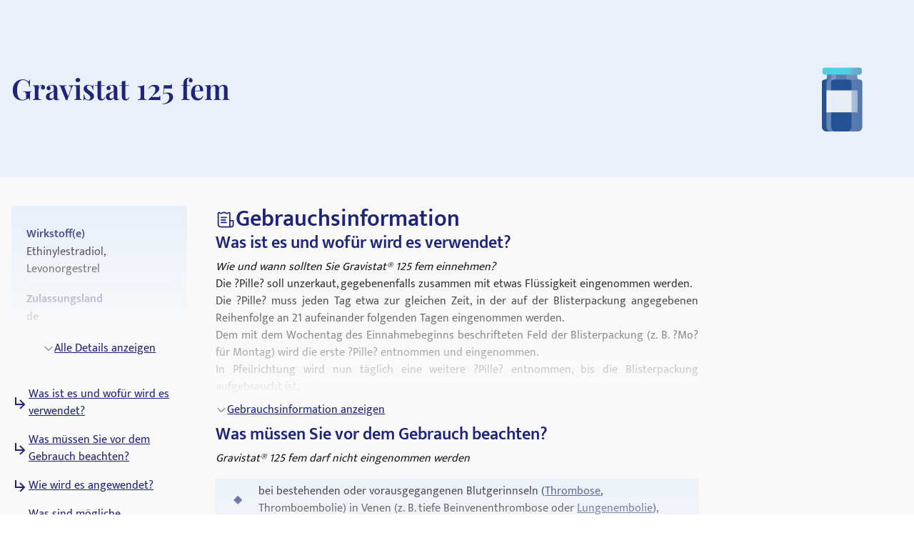

--- FILE ---
content_type: text/html; charset=utf-8
request_url: https://medikamio.com/de-de/medikamente/gravistat-125-fem/pil
body_size: 80895
content:
<!DOCTYPE html><html  lang="de" data-capo=""><head><meta charset="utf-8">
<meta name="viewport" content="width=device-width, initial-scale=1">
<title>Gravistat 125 fem - Wirkung, Nebenwirkungen, Dosierung</title>
<style>*,:after,:before{border:0 solid #e5e7eb;box-sizing:border-box}:after,:before{--tw-content:""}:host,html{line-height:1.5;-webkit-text-size-adjust:100%;font-family:Mukta,sans-serif;font-feature-settings:normal;font-variation-settings:normal;-moz-tab-size:4;-o-tab-size:4;tab-size:4;-webkit-tap-highlight-color:transparent}body{line-height:inherit;margin:0}hr{border-top-width:1px;color:inherit;height:0}abbr:where([title]){-webkit-text-decoration:underline dotted;text-decoration:underline dotted}h1,h2,h3,h4,h5,h6{font-size:inherit;font-weight:inherit}a{color:inherit;text-decoration:inherit}b,strong{font-weight:bolder}code,kbd,pre,samp{font-family:ui-monospace,SFMono-Regular,Menlo,Monaco,Consolas,Liberation Mono,Courier New,monospace;font-feature-settings:normal;font-size:1em;font-variation-settings:normal}small{font-size:80%}sub,sup{font-size:75%;line-height:0;position:relative;vertical-align:baseline}sub{bottom:-.25em}sup{top:-.5em}table{border-collapse:collapse;border-color:inherit;text-indent:0}button,input,optgroup,select,textarea{color:inherit;font-family:inherit;font-feature-settings:inherit;font-size:100%;font-variation-settings:inherit;font-weight:inherit;line-height:inherit;margin:0;padding:0}button,select{text-transform:none}[type=button],[type=reset],[type=submit],button{-webkit-appearance:button;background-color:transparent;background-image:none}:-moz-focusring{outline:auto}:-moz-ui-invalid{box-shadow:none}progress{vertical-align:baseline}::-webkit-inner-spin-button,::-webkit-outer-spin-button{height:auto}[type=search]{-webkit-appearance:textfield;outline-offset:-2px}::-webkit-search-decoration{-webkit-appearance:none}::-webkit-file-upload-button{-webkit-appearance:button;font:inherit}summary{display:list-item}blockquote,dd,dl,figure,h1,h2,h3,h4,h5,h6,hr,p,pre{margin:0}fieldset{margin:0}fieldset,legend{padding:0}menu,ol,ul{list-style:none;margin:0;padding:0}dialog{padding:0}textarea{resize:vertical}input::-moz-placeholder,textarea::-moz-placeholder{color:#9ca3af;opacity:1}input::placeholder,textarea::placeholder{color:#9ca3af;opacity:1}[role=button],button{cursor:pointer}:disabled{cursor:default}audio,canvas,embed,iframe,img,object,svg,video{display:block;vertical-align:middle}img,video{height:auto;max-width:100%}[hidden]{display:none}[multiple],[type=date],[type=datetime-local],[type=email],[type=month],[type=number],[type=password],[type=search],[type=tel],[type=text],[type=time],[type=url],[type=week],input:where(:not([type])),select,textarea{-webkit-appearance:none;-moz-appearance:none;appearance:none;background-color:#fff;border-color:#6b7280;border-radius:0;border-width:1px;font-size:1rem;line-height:1.5rem;padding:.5rem .75rem;--tw-shadow:0 0 #0000}[multiple]:focus,[type=date]:focus,[type=datetime-local]:focus,[type=email]:focus,[type=month]:focus,[type=number]:focus,[type=password]:focus,[type=search]:focus,[type=tel]:focus,[type=text]:focus,[type=time]:focus,[type=url]:focus,[type=week]:focus,input:where(:not([type])):focus,select:focus,textarea:focus{outline:2px solid transparent;outline-offset:2px;--tw-ring-inset:var(--tw-empty,   );--tw-ring-offset-width:0px;--tw-ring-offset-color:#fff;--tw-ring-color:#2563eb;--tw-ring-offset-shadow:var(--tw-ring-inset) 0 0 0 var(--tw-ring-offset-width) var(--tw-ring-offset-color);--tw-ring-shadow:var(--tw-ring-inset) 0 0 0 calc(1px + var(--tw-ring-offset-width)) var(--tw-ring-color);border-color:#2563eb;box-shadow:var(--tw-ring-offset-shadow),var(--tw-ring-shadow),var(--tw-shadow)}input::-moz-placeholder,textarea::-moz-placeholder{color:#6b7280;opacity:1}input::placeholder,textarea::placeholder{color:#6b7280;opacity:1}::-webkit-datetime-edit-fields-wrapper{padding:0}::-webkit-date-and-time-value{min-height:1.5em;text-align:inherit}::-webkit-datetime-edit{display:inline-flex}::-webkit-datetime-edit,::-webkit-datetime-edit-day-field,::-webkit-datetime-edit-hour-field,::-webkit-datetime-edit-meridiem-field,::-webkit-datetime-edit-millisecond-field,::-webkit-datetime-edit-minute-field,::-webkit-datetime-edit-month-field,::-webkit-datetime-edit-second-field,::-webkit-datetime-edit-year-field{padding-bottom:0;padding-top:0}select{background-image:url("data:image/svg+xml;charset=utf-8,%3Csvg xmlns='http://www.w3.org/2000/svg' fill='none' viewBox='0 0 20 20'%3E%3Cpath stroke='%236b7280' stroke-linecap='round' stroke-linejoin='round' stroke-width='1.5' d='m6 8 4 4 4-4'/%3E%3C/svg%3E");background-position:right .5rem center;background-repeat:no-repeat;background-size:1.5em 1.5em;padding-right:2.5rem;-webkit-print-color-adjust:exact;print-color-adjust:exact}[multiple],[size]:where(select:not([size="1"])){background-image:none;background-position:0 0;background-repeat:unset;background-size:initial;padding-right:.75rem;-webkit-print-color-adjust:unset;print-color-adjust:unset}[type=checkbox],[type=radio]{-webkit-appearance:none;-moz-appearance:none;appearance:none;background-color:#fff;background-origin:border-box;border-color:#6b7280;border-width:1px;color:#2563eb;display:inline-block;flex-shrink:0;height:1rem;padding:0;-webkit-print-color-adjust:exact;print-color-adjust:exact;-webkit-user-select:none;-moz-user-select:none;user-select:none;vertical-align:middle;width:1rem;--tw-shadow:0 0 #0000}[type=checkbox]{border-radius:0}[type=radio]{border-radius:100%}[type=checkbox]:focus,[type=radio]:focus{outline:2px solid transparent;outline-offset:2px;--tw-ring-inset:var(--tw-empty,   );--tw-ring-offset-width:2px;--tw-ring-offset-color:#fff;--tw-ring-color:#2563eb;--tw-ring-offset-shadow:var(--tw-ring-inset) 0 0 0 var(--tw-ring-offset-width) var(--tw-ring-offset-color);--tw-ring-shadow:var(--tw-ring-inset) 0 0 0 calc(2px + var(--tw-ring-offset-width)) var(--tw-ring-color);box-shadow:var(--tw-ring-offset-shadow),var(--tw-ring-shadow),var(--tw-shadow)}[type=checkbox]:checked,[type=radio]:checked{background-color:currentColor;background-position:50%;background-repeat:no-repeat;background-size:100% 100%;border-color:transparent}[type=checkbox]:checked{background-image:url("data:image/svg+xml;charset=utf-8,%3Csvg xmlns='http://www.w3.org/2000/svg' fill='%23fff' viewBox='0 0 16 16'%3E%3Cpath d='M12.207 4.793a1 1 0 0 1 0 1.414l-5 5a1 1 0 0 1-1.414 0l-2-2a1 1 0 0 1 1.414-1.414L6.5 9.086l4.293-4.293a1 1 0 0 1 1.414 0'/%3E%3C/svg%3E")}@media (forced-colors:active) {[type=checkbox]:checked{-webkit-appearance:auto;-moz-appearance:auto;appearance:auto}}[type=radio]:checked{background-image:url("data:image/svg+xml;charset=utf-8,%3Csvg xmlns='http://www.w3.org/2000/svg' fill='%23fff' viewBox='0 0 16 16'%3E%3Ccircle cx='8' cy='8' r='3'/%3E%3C/svg%3E")}@media (forced-colors:active) {[type=radio]:checked{-webkit-appearance:auto;-moz-appearance:auto;appearance:auto}}[type=checkbox]:checked:focus,[type=checkbox]:checked:hover,[type=radio]:checked:focus,[type=radio]:checked:hover{background-color:currentColor;border-color:transparent}[type=checkbox]:indeterminate{background-color:currentColor;background-image:url("data:image/svg+xml;charset=utf-8,%3Csvg xmlns='http://www.w3.org/2000/svg' fill='none' viewBox='0 0 16 16'%3E%3Cpath stroke='%23fff' stroke-linecap='round' stroke-linejoin='round' stroke-width='2' d='M4 8h8'/%3E%3C/svg%3E");background-position:50%;background-repeat:no-repeat;background-size:100% 100%;border-color:transparent}@media (forced-colors:active) {[type=checkbox]:indeterminate{-webkit-appearance:auto;-moz-appearance:auto;appearance:auto}}[type=checkbox]:indeterminate:focus,[type=checkbox]:indeterminate:hover{background-color:currentColor;border-color:transparent}[type=file]{background:unset;border-color:inherit;border-radius:0;border-width:0;font-size:unset;line-height:inherit;padding:0}[type=file]:focus{outline:1px solid ButtonText;outline:1px auto -webkit-focus-ring-color}*,:after,:before{--tw-border-spacing-x:0;--tw-border-spacing-y:0;--tw-translate-x:0;--tw-translate-y:0;--tw-rotate:0;--tw-skew-x:0;--tw-skew-y:0;--tw-scale-x:1;--tw-scale-y:1;--tw-pan-x: ;--tw-pan-y: ;--tw-pinch-zoom: ;--tw-scroll-snap-strictness:proximity;--tw-gradient-from-position: ;--tw-gradient-via-position: ;--tw-gradient-to-position: ;--tw-ordinal: ;--tw-slashed-zero: ;--tw-numeric-figure: ;--tw-numeric-spacing: ;--tw-numeric-fraction: ;--tw-ring-inset: ;--tw-ring-offset-width:0px;--tw-ring-offset-color:#fff;--tw-ring-color:rgba(59,130,246,.5);--tw-ring-offset-shadow:0 0 #0000;--tw-ring-shadow:0 0 #0000;--tw-shadow:0 0 #0000;--tw-shadow-colored:0 0 #0000;--tw-blur: ;--tw-brightness: ;--tw-contrast: ;--tw-grayscale: ;--tw-hue-rotate: ;--tw-invert: ;--tw-saturate: ;--tw-sepia: ;--tw-drop-shadow: ;--tw-backdrop-blur: ;--tw-backdrop-brightness: ;--tw-backdrop-contrast: ;--tw-backdrop-grayscale: ;--tw-backdrop-hue-rotate: ;--tw-backdrop-invert: ;--tw-backdrop-opacity: ;--tw-backdrop-saturate: ;--tw-backdrop-sepia: }::backdrop{--tw-border-spacing-x:0;--tw-border-spacing-y:0;--tw-translate-x:0;--tw-translate-y:0;--tw-rotate:0;--tw-skew-x:0;--tw-skew-y:0;--tw-scale-x:1;--tw-scale-y:1;--tw-pan-x: ;--tw-pan-y: ;--tw-pinch-zoom: ;--tw-scroll-snap-strictness:proximity;--tw-gradient-from-position: ;--tw-gradient-via-position: ;--tw-gradient-to-position: ;--tw-ordinal: ;--tw-slashed-zero: ;--tw-numeric-figure: ;--tw-numeric-spacing: ;--tw-numeric-fraction: ;--tw-ring-inset: ;--tw-ring-offset-width:0px;--tw-ring-offset-color:#fff;--tw-ring-color:rgba(59,130,246,.5);--tw-ring-offset-shadow:0 0 #0000;--tw-ring-shadow:0 0 #0000;--tw-shadow:0 0 #0000;--tw-shadow-colored:0 0 #0000;--tw-blur: ;--tw-brightness: ;--tw-contrast: ;--tw-grayscale: ;--tw-hue-rotate: ;--tw-invert: ;--tw-saturate: ;--tw-sepia: ;--tw-drop-shadow: ;--tw-backdrop-blur: ;--tw-backdrop-brightness: ;--tw-backdrop-contrast: ;--tw-backdrop-grayscale: ;--tw-backdrop-hue-rotate: ;--tw-backdrop-invert: ;--tw-backdrop-opacity: ;--tw-backdrop-saturate: ;--tw-backdrop-sepia: }.container{margin-left:auto;margin-right:auto;padding-left:1rem;padding-right:1rem;width:100%}@media (min-width:640px){.container{max-width:640px}}@media (min-width:768px){.container{max-width:768px}}@media (min-width:1024px){.container{max-width:1024px}}@media (min-width:1280px){.container{max-width:1280px}}@media (min-width:1536px){.container{max-width:1536px}}.sr-only{height:1px;margin:-1px;overflow:hidden;padding:0;position:absolute;width:1px;clip:rect(0,0,0,0);border-width:0;white-space:nowrap}.static{position:static}.fixed{position:fixed}.absolute{position:absolute}.relative{position:relative}.sticky{position:sticky}.bottom-0{bottom:0}.bottom-1{bottom:.25rem}.left-0{left:0}.left-5{left:1.25rem}.right-0{right:0}.right-2{right:.5rem}.right-4{right:1rem}.right-5{right:1.25rem}.top-0{top:0}.top-10{top:2.5rem}.top-12{top:3rem}.top-5{top:1.25rem}.z-0{z-index:0}.z-10{z-index:10}.z-20{z-index:20}.z-\[101\]{z-index:101}.order-1{order:1}.col-span-2{grid-column:span 2/span 2}.float-right{float:right}.float-left{float:left}.m-4{margin:1rem}.mx-auto{margin-left:auto;margin-right:auto}.my-10{margin-bottom:2.5rem;margin-top:2.5rem}.my-3{margin-bottom:.75rem;margin-top:.75rem}.my-4{margin-bottom:1rem;margin-top:1rem}.my-6{margin-bottom:1.5rem;margin-top:1.5rem}.mb-10{margin-bottom:2.5rem}.mb-12{margin-bottom:3rem}.mb-2{margin-bottom:.5rem}.mb-3{margin-bottom:.75rem}.mb-4{margin-bottom:1rem}.mb-5{margin-bottom:1.25rem}.mb-6{margin-bottom:1.5rem}.mb-8{margin-bottom:2rem}.ml-1{margin-left:.25rem}.ml-2{margin-left:.5rem}.ml-4{margin-left:1rem}.ml-6{margin-left:1.5rem}.mr-1{margin-right:.25rem}.mr-10{margin-right:2.5rem}.mr-2{margin-right:.5rem}.mr-6{margin-right:1.5rem}.mt-1{margin-top:.25rem}.mt-10{margin-top:2.5rem}.mt-16{margin-top:4rem}.mt-2{margin-top:.5rem}.mt-3{margin-top:.75rem}.mt-3\.5{margin-top:.875rem}.mt-4{margin-top:1rem}.mt-5{margin-top:1.25rem}.mt-6{margin-top:1.5rem}.mt-8{margin-top:2rem}.block{display:block}.inline-block{display:inline-block}.flex{display:flex}.table{display:table}.grid{display:grid}.hidden{display:none}.aspect-video{aspect-ratio:16/9}.size-6{height:1.5rem;width:1.5rem}.\!h-\[32px\]{height:32px!important}.h-10{height:2.5rem}.h-4{height:1rem}.h-6{height:1.5rem}.h-7{height:1.75rem}.h-8{height:2rem}.h-\[100px\]{height:100px}.h-\[120px\]{height:120px}.h-\[130px\]{height:130px}.h-\[13px\]{height:13px}.h-\[144px\]{height:144px}.h-\[180px\]{height:180px}.h-\[200px\]{height:200px}.h-\[300px\]{height:300px}.h-\[32px\]{height:32px}.h-\[340px\]{height:340px}.h-\[50px\]{height:50px}.h-\[52px\]{height:52px}.h-\[60px\]{height:60px}.h-\[620px\]{height:620px}.h-\[72px\]{height:72px}.h-\[80px\]{height:80px}.h-\[85px\]{height:85px}.h-full{height:100%}.h-screen{height:100vh}.max-h-0{max-height:0}.max-h-\[200px\]{max-height:200px}.max-h-\[400px\]{max-height:400px}.max-h-\[5000px\]{max-height:5000px}.min-h-screen{min-height:100vh}.w-1\/4{width:25%}.w-10{width:2.5rem}.w-3\/4{width:75%}.w-4{width:1rem}.w-40{width:10rem}.w-5\/12{width:41.666667%}.w-6{width:1.5rem}.w-7{width:1.75rem}.w-8{width:2rem}.w-\[100px\]{width:100px}.w-\[120px\]{width:120px}.w-\[13px\]{width:13px}.w-\[144px\]{width:144px}.w-\[160px\]{width:160px}.w-\[180px\]{width:180px}.w-\[500px\]{width:500px}.w-\[50px\]{width:50px}.w-\[52px\]{width:52px}.w-\[60px\]{width:60px}.w-\[80\%\]{width:80%}.w-\[80px\]{width:80px}.w-auto{width:auto}.w-full{width:100%}.w-screen{width:100vw}.max-w-\[1536px\]{max-width:1536px}.max-w-\[320px\]{max-width:320px}.max-w-\[480px\]{max-width:480px}.max-w-\[720px\]{max-width:720px}.max-w-screen-md{max-width:768px}.flex-1{flex:1 1 0%}.flex-shrink{flex-shrink:1}.flex-shrink-0{flex-shrink:0}.flex-grow{flex-grow:1}.origin-top-right{transform-origin:top right}.translate-x-\[1\.5px\]{--tw-translate-x:1.5px}.rotate-180,.translate-x-\[1\.5px\]{transform:translate(var(--tw-translate-x),var(--tw-translate-y)) rotate(var(--tw-rotate)) skewX(var(--tw-skew-x)) skewY(var(--tw-skew-y)) scaleX(var(--tw-scale-x)) scaleY(var(--tw-scale-y))}.rotate-180{--tw-rotate:180deg}.transform{transform:translate(var(--tw-translate-x),var(--tw-translate-y)) rotate(var(--tw-rotate)) skewX(var(--tw-skew-x)) skewY(var(--tw-skew-y)) scaleX(var(--tw-scale-x)) scaleY(var(--tw-scale-y))}.transform-gpu{transform:translate3d(var(--tw-translate-x),var(--tw-translate-y),0) rotate(var(--tw-rotate)) skewX(var(--tw-skew-x)) skewY(var(--tw-skew-y)) scaleX(var(--tw-scale-x)) scaleY(var(--tw-scale-y))}.cursor-pointer{cursor:pointer}.select-none{-webkit-user-select:none;-moz-user-select:none;user-select:none}.snap-x{scroll-snap-type:x var(--tw-scroll-snap-strictness)}.snap-start{scroll-snap-align:start}.snap-center{scroll-snap-align:center}.list-outside{list-style-position:outside}.grid-cols-2{grid-template-columns:repeat(2,minmax(0,1fr))}.grid-cols-3{grid-template-columns:repeat(3,minmax(0,1fr))}.flex-row-reverse{flex-direction:row-reverse}.flex-col{flex-direction:column}.flex-col-reverse{flex-direction:column-reverse}.flex-wrap{flex-wrap:wrap}.items-start{align-items:flex-start}.items-center{align-items:center}.items-stretch{align-items:stretch}.\!justify-start{justify-content:flex-start!important}.justify-start{justify-content:flex-start}.justify-end{justify-content:flex-end}.justify-center{justify-content:center}.justify-between{justify-content:space-between}.gap-10{gap:2.5rem}.gap-2{gap:.5rem}.gap-3{gap:.75rem}.gap-4{gap:1rem}.gap-5{gap:1.25rem}.gap-6{gap:1.5rem}.gap-8{gap:2rem}.space-x-4>:not([hidden])~:not([hidden]){--tw-space-x-reverse:0;margin-left:calc(1rem*(1 - var(--tw-space-x-reverse)));margin-right:calc(1rem*var(--tw-space-x-reverse))}.space-y-4>:not([hidden])~:not([hidden]){--tw-space-y-reverse:0;margin-bottom:calc(1rem*var(--tw-space-y-reverse));margin-top:calc(1rem*(1 - var(--tw-space-y-reverse)))}.self-end{align-self:flex-end}.overflow-hidden{overflow:hidden}.overflow-x-scroll{overflow-x:scroll}.overflow-y-scroll{overflow-y:scroll}.rounded{border-radius:.25rem}.rounded-full{border-radius:9999px}.rounded-md{border-radius:.375rem}.rounded-sm{border-radius:.125rem}.border{border-width:1px}.border-b{border-bottom-width:1px}.border-r{border-right-width:1px}.border-none{border-style:none}.border-blue-dark{--tw-border-opacity:1;border-color:rgb(29 36 121/var(--tw-border-opacity))}.border-blue-light{--tw-border-opacity:1;border-color:rgb(233 240 250/var(--tw-border-opacity))}.border-gray-light{--tw-border-opacity:1;border-color:rgb(217 226 239/var(--tw-border-opacity))}.border-gray-medium{--tw-border-opacity:1;border-color:rgb(141 143 171/var(--tw-border-opacity))}.border-petrol{--tw-border-opacity:1;border-color:rgb(71 112 129/var(--tw-border-opacity))}.border-transparent{border-color:transparent}.border-opacity-20{--tw-border-opacity:0.2}.bg-background{--tw-bg-opacity:1;background-color:rgb(249 249 249/var(--tw-bg-opacity))}.bg-blue-200{--tw-bg-opacity:1;background-color:rgb(191 219 254/var(--tw-bg-opacity))}.bg-blue-dark{--tw-bg-opacity:1;background-color:rgb(29 36 121/var(--tw-bg-opacity))}.bg-blue-light{--tw-bg-opacity:1;background-color:rgb(233 240 250/var(--tw-bg-opacity))}.bg-gray-light{--tw-bg-opacity:1;background-color:rgb(217 226 239/var(--tw-bg-opacity))}.bg-petrol{--tw-bg-opacity:1;background-color:rgb(71 112 129/var(--tw-bg-opacity))}.bg-transparent{background-color:transparent}.bg-white{--tw-bg-opacity:1;background-color:rgb(255 255 255/var(--tw-bg-opacity))}.bg-gradient-to-b{background-image:linear-gradient(to bottom,var(--tw-gradient-stops))}.from-transparent{--tw-gradient-from:transparent var(--tw-gradient-from-position);--tw-gradient-to:transparent var(--tw-gradient-to-position);--tw-gradient-stops:var(--tw-gradient-from),var(--tw-gradient-to)}.to-background{--tw-gradient-to:#f9f9f9 var(--tw-gradient-to-position)}.\!object-contain{-o-object-fit:contain!important;object-fit:contain!important}.object-contain{-o-object-fit:contain;object-fit:contain}.object-cover{-o-object-fit:cover;object-fit:cover}.p-10{padding:2.5rem}.p-2{padding:.5rem}.p-3{padding:.75rem}.p-4{padding:1rem}.p-5{padding:1.25rem}.p-6{padding:1.5rem}.\!px-4{padding-left:1rem!important;padding-right:1rem!important}.px-1{padding-left:.25rem;padding-right:.25rem}.px-1\.5{padding-left:.375rem;padding-right:.375rem}.px-10{padding-left:2.5rem;padding-right:2.5rem}.px-2{padding-left:.5rem;padding-right:.5rem}.px-3{padding-left:.75rem;padding-right:.75rem}.px-4{padding-left:1rem;padding-right:1rem}.px-6{padding-left:1.5rem;padding-right:1.5rem}.px-8{padding-left:2rem;padding-right:2rem}.py-1{padding-bottom:.25rem;padding-top:.25rem}.py-10{padding-bottom:2.5rem;padding-top:2.5rem}.py-2{padding-bottom:.5rem;padding-top:.5rem}.py-20{padding-bottom:5rem;padding-top:5rem}.py-3{padding-bottom:.75rem;padding-top:.75rem}.py-4{padding-bottom:1rem;padding-top:1rem}.py-40{padding-bottom:10rem;padding-top:10rem}.py-5{padding-bottom:1.25rem;padding-top:1.25rem}.py-6{padding-bottom:1.5rem;padding-top:1.5rem}.py-8{padding-bottom:2rem;padding-top:2rem}.pb-0{padding-bottom:0}.pb-2{padding-bottom:.5rem}.pb-4{padding-bottom:1rem}.pl-4{padding-left:1rem}.pl-6{padding-left:1.5rem}.pr-2{padding-right:.5rem}.pt-10{padding-top:2.5rem}.pt-4{padding-top:1rem}.pt-\[80px\]{padding-top:80px}.text-left{text-align:left}.text-center{text-align:center}.text-right{text-align:right}.font-serif{font-family:Playfair Display,serif}.\!text-p-14{font-size:14px!important;font-weight:400!important;line-height:21px!important}.text-base{font-size:16px;font-weight:400;line-height:24px}.text-h1-mobile{font-size:28px;font-weight:700;line-height:120%}.text-h2{font-size:32px;font-weight:600;line-height:120%}.text-h2-mobile{font-size:24px;font-weight:700;line-height:120%}.text-h3{font-size:24px;font-weight:600;line-height:28px}.text-h3-mobile{font-size:20px;font-weight:700;line-height:120%}.text-h4{font-size:20px;font-weight:600;line-height:24px}.text-h4-mobile{font-size:18px;font-weight:600;line-height:120%}.text-h5{line-height:140%}.text-h5,.text-h5-mobile{font-size:16px;font-weight:600}.text-h5-mobile{line-height:120%}.text-h6{font-size:14px;font-weight:600;line-height:140%}.text-header{font-size:20px;font-weight:400;line-height:140%}.text-lg{font-size:1.125rem;line-height:1.75rem}.text-p-14{font-size:14px;font-weight:400;line-height:21px}.text-sm{font-size:.875rem;line-height:1.25rem}.font-normal{font-weight:400}.font-semibold{font-weight:600}.\!text-white{--tw-text-opacity:1!important;color:rgb(255 255 255/var(--tw-text-opacity))!important}.text-black{--tw-text-opacity:1;color:rgb(0 0 0/var(--tw-text-opacity))}.text-blue-600{--tw-text-opacity:1;color:rgb(37 99 235/var(--tw-text-opacity))}.text-blue-dark{--tw-text-opacity:1;color:rgb(29 36 121/var(--tw-text-opacity))}.text-gray-600{--tw-text-opacity:1;color:rgb(75 85 99/var(--tw-text-opacity))}.text-gray-700{--tw-text-opacity:1;color:rgb(55 65 81/var(--tw-text-opacity))}.text-gray-900{--tw-text-opacity:1;color:rgb(17 24 39/var(--tw-text-opacity))}.text-gray-dark{--tw-text-opacity:1;color:rgb(74 74 74/var(--tw-text-opacity))}.text-gray-medium{--tw-text-opacity:1;color:rgb(141 143 171/var(--tw-text-opacity))}.text-petrol{--tw-text-opacity:1;color:rgb(71 112 129/var(--tw-text-opacity))}.text-white{--tw-text-opacity:1;color:rgb(255 255 255/var(--tw-text-opacity))}.underline{text-decoration-line:underline}.placeholder-blue-dark::-moz-placeholder{--tw-placeholder-opacity:1;color:rgb(29 36 121/var(--tw-placeholder-opacity))}.placeholder-blue-dark::placeholder{--tw-placeholder-opacity:1;color:rgb(29 36 121/var(--tw-placeholder-opacity))}.placeholder-opacity-70::-moz-placeholder{--tw-placeholder-opacity:0.7}.placeholder-opacity-70::placeholder{--tw-placeholder-opacity:0.7}.shadow{--tw-shadow:0 1px 3px 0 rgba(0,0,0,.1),0 1px 2px -1px rgba(0,0,0,.1);--tw-shadow-colored:0 1px 3px 0 var(--tw-shadow-color),0 1px 2px -1px var(--tw-shadow-color)}.shadow,.shadow-lg{box-shadow:var(--tw-ring-offset-shadow,0 0 #0000),var(--tw-ring-shadow,0 0 #0000),var(--tw-shadow)}.shadow-lg{--tw-shadow:0 10px 15px -3px rgba(0,0,0,.1),0 4px 6px -4px rgba(0,0,0,.1);--tw-shadow-colored:0 10px 15px -3px var(--tw-shadow-color),0 4px 6px -4px var(--tw-shadow-color)}.outline{outline-style:solid}.ring-1{--tw-ring-offset-shadow:var(--tw-ring-inset) 0 0 0 var(--tw-ring-offset-width) var(--tw-ring-offset-color);--tw-ring-shadow:var(--tw-ring-inset) 0 0 0 calc(1px + var(--tw-ring-offset-width)) var(--tw-ring-color);box-shadow:var(--tw-ring-offset-shadow),var(--tw-ring-shadow),var(--tw-shadow,0 0 #0000)}.ring-black{--tw-ring-opacity:1;--tw-ring-color:rgb(0 0 0/var(--tw-ring-opacity))}.ring-opacity-5{--tw-ring-opacity:0.05}.filter{filter:var(--tw-blur) var(--tw-brightness) var(--tw-contrast) var(--tw-grayscale) var(--tw-hue-rotate) var(--tw-invert) var(--tw-saturate) var(--tw-sepia) var(--tw-drop-shadow)}.transition{transition-duration:.15s;transition-property:color,background-color,border-color,text-decoration-color,fill,stroke,opacity,box-shadow,transform,filter,-webkit-backdrop-filter;transition-property:color,background-color,border-color,text-decoration-color,fill,stroke,opacity,box-shadow,transform,filter,backdrop-filter;transition-property:color,background-color,border-color,text-decoration-color,fill,stroke,opacity,box-shadow,transform,filter,backdrop-filter,-webkit-backdrop-filter;transition-timing-function:cubic-bezier(.4,0,.2,1)}.duration-300{transition-duration:.3s}html{-webkit-font-smoothing:antialiased}.hover\:text-blue-800:hover{--tw-text-opacity:1;color:rgb(30 64 175/var(--tw-text-opacity))}.hover\:text-blue-dark:hover{--tw-text-opacity:1;color:rgb(29 36 121/var(--tw-text-opacity))}.focus\:border-0:focus{border-width:0}.focus\:outline-none:focus{outline:2px solid transparent;outline-offset:2px}.focus\:outline-0:focus{outline-width:0}.focus\:ring-0:focus{--tw-ring-offset-shadow:var(--tw-ring-inset) 0 0 0 var(--tw-ring-offset-width) var(--tw-ring-offset-color);--tw-ring-shadow:var(--tw-ring-inset) 0 0 0 calc(var(--tw-ring-offset-width)) var(--tw-ring-color);box-shadow:var(--tw-ring-offset-shadow),var(--tw-ring-shadow),var(--tw-shadow,0 0 #0000)}.group:hover .group-hover\:scale-110{--tw-scale-x:1.1;--tw-scale-y:1.1;transform:translate(var(--tw-translate-x),var(--tw-translate-y)) rotate(var(--tw-rotate)) skewX(var(--tw-skew-x)) skewY(var(--tw-skew-y)) scaleX(var(--tw-scale-x)) scaleY(var(--tw-scale-y))}@media (min-width:768px){.md\:col-span-1{grid-column:span 1/span 1}.md\:block{display:block}.md\:flex{display:flex}.md\:grid{display:grid}.md\:hidden{display:none}.md\:aspect-video{aspect-ratio:16/9}.md\:h-\[100px\]{height:100px}.md\:h-full{height:100%}.md\:w-1\/2{width:50%}.md\:w-3\/4{width:75%}.md\:w-\[100px\]{width:100px}.md\:w-\[130px\]{width:130px}.md\:w-auto{width:auto}.md\:w-full{width:100%}.md\:min-w-\[250px\]{min-width:250px}.md\:max-w-\[33\%\]{max-width:33%}.md\:grid-cols-2{grid-template-columns:repeat(2,minmax(0,1fr))}.md\:grid-cols-3{grid-template-columns:repeat(3,minmax(0,1fr))}.md\:flex-row{flex-direction:row}.md\:flex-col{flex-direction:column}.md\:items-start{align-items:flex-start}.md\:items-center{align-items:center}.md\:justify-end{justify-content:flex-end}.md\:justify-center{justify-content:center}.md\:gap-0{gap:0}.md\:gap-10{gap:2.5rem}.md\:gap-16{gap:4rem}.md\:gap-8{gap:2rem}.md\:overflow-hidden{overflow:hidden}.md\:p-5{padding:1.25rem}.md\:px-4{padding-left:1rem;padding-right:1rem}.md\:px-6{padding-left:1.5rem;padding-right:1.5rem}.md\:py-12{padding-bottom:3rem;padding-top:3rem}.md\:py-16{padding-bottom:4rem;padding-top:4rem}.md\:py-2{padding-bottom:.5rem;padding-top:.5rem}.md\:py-4{padding-bottom:1rem;padding-top:1rem}.md\:font-serif{font-family:Playfair Display,serif}.md\:text-h1{font-size:40px}.md\:text-h1,.md\:text-h2{font-weight:600;line-height:120%}.md\:text-h2{font-size:32px}.md\:text-h3{font-size:24px;font-weight:600;line-height:28px}.md\:text-h4{font-size:20px;font-weight:600;line-height:24px}.md\:text-h5{font-size:16px;font-weight:600;line-height:140%}}@media (min-width:1024px){.lg\:absolute{position:absolute}.lg\:col-span-2{grid-column:span 2/span 2}.lg\:col-span-5{grid-column:span 5/span 5}.lg\:row-span-2{grid-row:span 2/span 2}.lg\:mt-0{margin-top:0}.lg\:mt-10{margin-top:2.5rem}.lg\:block{display:block}.lg\:flex{display:flex}.lg\:hidden{display:none}.lg\:h-\[200px\]{height:200px}.lg\:h-\[80px\]{height:80px}.lg\:h-full{height:100%}.lg\:w-\[400px\]{width:400px}.lg\:w-auto{width:auto}.lg\:max-w-\[320px\]{max-width:320px}.lg\:max-w-\[80\%\]{max-width:80%}.lg\:grid-cols-2{grid-template-columns:repeat(2,minmax(0,1fr))}.lg\:grid-cols-3{grid-template-columns:repeat(3,minmax(0,1fr))}.lg\:grid-cols-4{grid-template-columns:repeat(4,minmax(0,1fr))}.lg\:grid-cols-5{grid-template-columns:repeat(5,minmax(0,1fr))}.lg\:grid-cols-9{grid-template-columns:repeat(9,minmax(0,1fr))}.lg\:flex-row{flex-direction:row}.lg\:items-center{align-items:center}.lg\:justify-center{justify-content:center}.lg\:gap-20{gap:5rem}.lg\:gap-6{gap:1.5rem}.lg\:gap-8{gap:2rem}.lg\:border-t{border-top-width:1px}.lg\:border-none{border-style:none}.lg\:bg-transparent{background-color:transparent}.lg\:bg-white{--tw-bg-opacity:1;background-color:rgb(255 255 255/var(--tw-bg-opacity))}.lg\:p-2{padding:.5rem}.lg\:p-2\.5{padding:.625rem}.lg\:p-6{padding:1.5rem}.lg\:px-6{padding-left:1.5rem;padding-right:1.5rem}.lg\:py-20{padding-bottom:5rem;padding-top:5rem}.lg\:py-4{padding-bottom:1rem;padding-top:1rem}.lg\:py-7{padding-bottom:1.75rem;padding-top:1.75rem}.lg\:py-8{padding-bottom:2rem;padding-top:2rem}.lg\:pt-0{padding-top:0}.lg\:pt-\[115px\]{padding-top:115px}.lg\:text-h1{font-size:40px}.lg\:text-h1,.lg\:text-h2{font-weight:600;line-height:120%}.lg\:text-h2{font-size:32px}.lg\:text-h4{font-size:20px;font-weight:600;line-height:24px}.lg\:text-blue-dark{--tw-text-opacity:1;color:rgb(29 36 121/var(--tw-text-opacity))}}@media (min-width:1280px){.xl\:inline{display:inline}.xl\:w-\[600px\]{width:600px}.xl\:min-w-\[300px\]{min-width:300px}.xl\:gap-16{gap:4rem}}@media (min-width:1536px){.\32xl\:grid-cols-2{grid-template-columns:repeat(2,minmax(0,1fr))}}</style>
<style>@charset "UTF-8";.content-container{max-width:1000px!important}.content h1:first-child,.content h2:first-child,.content h3:first-child,.content h4:first-child,.content h5:first-child{margin-top:0}.content a{text-decoration-line:underline}.content a,.content h1{--tw-text-opacity:1;color:rgb(29 36 121/var(--tw-text-opacity))}.content h1{font-size:28px;font-weight:700;line-height:120%;margin-bottom:.5rem;margin-top:1rem}@media (min-width:768px){.content h1{font-size:40px;font-weight:600;line-height:120%}}.content h2{font-size:24px;font-weight:700;line-height:120%;margin-bottom:1rem;margin-top:2rem;--tw-text-opacity:1;color:rgb(29 36 121/var(--tw-text-opacity))}@media (min-width:768px){.content h2{font-size:32px;font-weight:600;line-height:120%}}.content h3{font-size:20px;font-weight:700;line-height:120%;margin-bottom:.5rem;margin-top:1rem;--tw-text-opacity:1;color:rgb(29 36 121/var(--tw-text-opacity))}@media (min-width:768px){.content h3{font-size:24px;font-weight:600;line-height:28px}}.content h4{font-size:18px;font-weight:600;line-height:120%;margin-bottom:.5rem;margin-top:.75rem;--tw-text-opacity:1;color:rgb(29 36 121/var(--tw-text-opacity))}@media (min-width:768px){.content h4{font-size:20px;font-weight:600;line-height:24px}}.content h5{font-size:16px;font-weight:600;line-height:120%;margin-bottom:.5rem;margin-top:.5rem;--tw-text-opacity:1;color:rgb(29 36 121/var(--tw-text-opacity))}@media (min-width:768px){.content h5{font-size:16px;font-weight:600;line-height:140%}}.content p{margin-bottom:.5rem;margin-top:.5rem;text-align:justify}.content ol,.content table,.content ul{margin-bottom:1rem;margin-top:1rem}.content table{width:100%}.content blockquote{margin-bottom:.5rem;margin-top:.5rem;position:relative;--tw-bg-opacity:1;background-color:rgb(233 240 250/var(--tw-bg-opacity));font-style:italic;padding:.5rem 2rem}.content blockquote:before{background-image:url("data:image/svg+xml;charset=utf-8,%3Csvg xmlns='http://www.w3.org/2000/svg' width='17' height='14' fill='none' viewBox='0 0 17 14'%3E%3Cpath fill='%231D2479' d='M4.04 6.52q1.32.28 2.04 1.2.72.88.72 2.16T6 12.12q-.8.92-2.36.92-.6 0-1.28-.24A3 3 0 0 1 1.2 12q-.52-.6-.88-1.52Q0 9.56 0 8.24q0-1.36.44-2.6a8.7 8.7 0 0 1 1.2-2.32Q2.4 2.24 3.36 1.4t2-1.4l1.52 2.08a7.9 7.9 0 0 0-2.2 1.8A5.47 5.47 0 0 0 3.44 6.4zm9.44 0q1.32.28 2.04 1.2.72.88.72 2.16t-.8 2.24q-.8.92-2.36.92-.6 0-1.24-.24a3 3 0 0 1-1.16-.8q-.52-.6-.88-1.52-.32-.92-.32-2.24 0-1.36.44-2.6a9.4 9.4 0 0 1 1.16-2.32q.76-1.08 1.72-1.92t2-1.4l1.52 2.08a8.7 8.7 0 0 0-2.2 1.8 5.47 5.47 0 0 0-1.24 2.52z'/%3E%3C/svg%3E");background-repeat:no-repeat;bottom:0;content:"";display:block;height:1.25rem;left:.5rem;position:absolute;top:1rem;width:1.25rem}.content ol,.content ul{list-style:none}.content ol li,.content ul li{--tw-bg-opacity:1;background-color:rgb(233 240 250/var(--tw-bg-opacity));display:block;padding:6px 23px 6px 60px;position:relative}.content ol{counter-reset:counter}.content ol li{counter-increment:counter}.content ol li:before{--tw-bg-opacity:1;align-items:center;background-color:rgb(29 36 121/var(--tw-bg-opacity));color:#fff;content:counter(counter);display:flex;font-size:14px;font-weight:700;justify-content:center;position:absolute;--size:20px;height:var(--size);left:22px;line-height:var(--size);text-align:center;top:calc(50% - 10px);width:var(--size)}.content ul li:before{--tw-text-opacity:1;color:rgb(29 36 121/var(--tw-text-opacity));content:"◆";display:flex;height:100%;left:25px;position:absolute;top:0;width:60px;--align-items:center;--padding-top:0;align-items:var(--align-items);padding-top:var(--padding-top)}.content ul ul li:before{background-image:url("data:image/svg+xml;charset=utf-8,%3Csvg xmlns='http://www.w3.org/2000/svg' width='15' height='2' fill='none' viewBox='0 0 1 2'%3E%3Cpath fill='%231D2479' d='M0 0h15v2H0z'/%3E%3C/svg%3E");background-position:50%;background-repeat:no-repeat;background-size:90%;content:"";display:block;float:left;height:1em;margin-left:5px;top:50%;transform:translateY(-50%);transition:background-size .3s;-webkit-transition:background-size .3s;width:15px}.scrollbar-hide::-webkit-scrollbar{display:none}.scrollbar-hide{-ms-overflow-style:none;scrollbar-width:none}</style>
<style>@font-face{font-display:swap;font-family:Mukta;font-style:normal;font-weight:400;src:url(/_nuxt/Mukta-400-1.E-N4UH8Z.woff2) format("woff2");unicode-range:u+0900-097f,u+1cd0-1cf9,u+200c-200d,u+20a8,u+20b9,u+20f0,u+25cc,u+a830-a839,u+a8e0-a8ff,u+11b00-11b09}@font-face{font-display:swap;font-family:Mukta;font-style:normal;font-weight:400;src:url(/_nuxt/Mukta-400-2.DZLm6LIP.woff2) format("woff2");unicode-range:u+0100-02af,u+0304,u+0308,u+0329,u+1e00-1e9f,u+1ef2-1eff,u+2020,u+20a0-20ab,u+20ad-20c0,u+2113,u+2c60-2c7f,u+a720-a7ff}@font-face{font-display:swap;font-family:Mukta;font-style:normal;font-weight:400;src:url(/_nuxt/Mukta-400-3.D2pDlrOH.woff2) format("woff2");unicode-range:u+00??,u+0131,u+0152-0153,u+02bb-02bc,u+02c6,u+02da,u+02dc,u+0304,u+0308,u+0329,u+2000-206f,u+2074,u+20ac,u+2122,u+2191,u+2193,u+2212,u+2215,u+feff,u+fffd}@font-face{font-display:swap;font-family:Mukta;font-style:normal;font-weight:600;src:url(/_nuxt/Mukta-600-4.jqxTiceK.woff2) format("woff2");unicode-range:u+0900-097f,u+1cd0-1cf9,u+200c-200d,u+20a8,u+20b9,u+20f0,u+25cc,u+a830-a839,u+a8e0-a8ff,u+11b00-11b09}@font-face{font-display:swap;font-family:Mukta;font-style:normal;font-weight:600;src:url(/_nuxt/Mukta-600-5.DMgjrAJz.woff2) format("woff2");unicode-range:u+0100-02af,u+0304,u+0308,u+0329,u+1e00-1e9f,u+1ef2-1eff,u+2020,u+20a0-20ab,u+20ad-20c0,u+2113,u+2c60-2c7f,u+a720-a7ff}@font-face{font-display:swap;font-family:Mukta;font-style:normal;font-weight:600;src:url(/_nuxt/Mukta-600-6.Bz-fyKhk.woff2) format("woff2");unicode-range:u+00??,u+0131,u+0152-0153,u+02bb-02bc,u+02c6,u+02da,u+02dc,u+0304,u+0308,u+0329,u+2000-206f,u+2074,u+20ac,u+2122,u+2191,u+2193,u+2212,u+2215,u+feff,u+fffd}@font-face{font-display:swap;font-family:Playfair Display;font-style:normal;font-weight:600;src:url(/_nuxt/Playfair_Display-600-7.Drpg-LIA.woff2) format("woff2");unicode-range:u+0301,u+0400-045f,u+0490-0491,u+04b0-04b1,u+2116}@font-face{font-display:swap;font-family:Playfair Display;font-style:normal;font-weight:600;src:url(/_nuxt/Playfair_Display-600-8.CabOgJsX.woff2) format("woff2");unicode-range:u+0102-0103,u+0110-0111,u+0128-0129,u+0168-0169,u+01a0-01a1,u+01af-01b0,u+0300-0301,u+0303-0304,u+0308-0309,u+0323,u+0329,u+1ea0-1ef9,u+20ab}@font-face{font-display:swap;font-family:Playfair Display;font-style:normal;font-weight:600;src:url(/_nuxt/Playfair_Display-600-9.Ce0DF62x.woff2) format("woff2");unicode-range:u+0100-02af,u+0304,u+0308,u+0329,u+1e00-1e9f,u+1ef2-1eff,u+2020,u+20a0-20ab,u+20ad-20c0,u+2113,u+2c60-2c7f,u+a720-a7ff}@font-face{font-display:swap;font-family:Playfair Display;font-style:normal;font-weight:600;src:url(/_nuxt/Playfair_Display-600-10.CHZ-UWfP.woff2) format("woff2");unicode-range:u+00??,u+0131,u+0152-0153,u+02bb-02bc,u+02c6,u+02da,u+02dc,u+0304,u+0308,u+0329,u+2000-206f,u+2074,u+20ac,u+2122,u+2191,u+2193,u+2212,u+2215,u+feff,u+fffd}</style>
<style>.image-placeholder{height:0;position:relative;width:100%}.image-placeholder img{height:100%;left:0;-o-object-fit:cover;object-fit:cover;position:absolute;top:0;width:100%}</style>
<style>.category-title[data-v-238d72fe]{font-size:20px;font-weight:600;line-height:24px;margin-bottom:1rem;--tw-text-opacity:1;color:rgb(29 36 121/var(--tw-text-opacity))}.category-hits .category-title[data-v-238d72fe]:not(:first-child){margin-top:30px}.category-hits .category-items[data-v-238d72fe]{color:#000;font-size:14px}.category-hits .category-items a[data-v-238d72fe]{align-items:center;color:#000;display:block;font-weight:500;margin:13px 0}.category-hits .category-items a span[data-v-238d72fe],.category-hits .category-items a[data-v-238d72fe]:hover{--tw-text-opacity:1;color:rgb(29 36 121/var(--tw-text-opacity))}.category-hits .category-items a span[data-v-238d72fe]{border:1px solid red;border-radius:5px;display:inline-block;margin-left:6px;padding:0 12px}.product-title[data-v-238d72fe]{font-size:16px;font-weight:700;--tw-text-opacity:1;color:rgb(29 36 121/var(--tw-text-opacity))}@media (max-width:760px){.product-title[data-v-238d72fe]{color:#000;font-size:14px}}.product-subtitle[data-v-238d72fe]{font-size:14px;--tw-text-opacity:1;color:rgb(29 36 121/var(--tw-text-opacity))}.product img[data-v-238d72fe]{flex-shrink:0;height:80px;margin-right:25px;width:80px}.dropdown-item[data-v-238d72fe]{padding:0!important}.dropdown-content[data-v-238d72fe]{max-height:620px;overflow:hidden;overflow-y:scroll;padding:30px;width:1000px;-ms-overflow-style:none;scrollbar-width:none}@media (max-width:760px){.dropdown-content[data-v-238d72fe]{padding:10px;width:auto}}.dropdown-content[data-v-238d72fe]::-webkit-scrollbar{display:none}.navbar-search-container .search-input[data-v-238d72fe]{outline:none;padding-left:40px;width:300px}.navbar-search-container .search-icon[data-v-238d72fe]{align-items:center;display:flex;font-size:16px;height:18px;justify-content:center;left:10px;position:absolute;top:15px;--tw-text-opacity:1;color:rgb(29 36 121/var(--tw-text-opacity))}.post img[data-v-238d72fe]{border-radius:5px}.search-container input[data-v-238d72fe]{background-color:#fff;border:none;border-radius:3px 0 0 3px;color:#000;font-size:16px;line-height:19px;padding-left:5px;width:260px}.search-container input[data-v-238d72fe]:focus{outline:none}</style>
<style>@media (min-width:1024px){.burguer-button[data-v-62bc9769]{display:none!important}}.burguer-button[data-v-62bc9769]{align-items:center;-webkit-appearance:none;-moz-appearance:none;appearance:none;background:none;border:none;cursor:pointer;display:flex;flex-direction:column;justify-content:center;outline:none;padding:0}.burguer-button>.bar[data-v-62bc9769]{background-color:#2f3b41;display:block;transition:opacity .2s ease-in,transform .2s ease-out}.burguer-button>.bar[data-v-62bc9769]:first-child{transform:translateY(-75%)}.burguer-button>.bar[data-v-62bc9769]:nth-child(2){margin:3px 0}.burguer-button>.bar[data-v-62bc9769]:nth-child(3){transform:translateY(75%)}.burguer-button.-active>.bar[data-v-62bc9769]:nth-child(2){margin:0;opacity:0}.burguer-button.-active>.bar[data-v-62bc9769]:first-child{transform:translateY(100%) rotate(45deg)}.burguer-button.-active>.bar[data-v-62bc9769]:nth-child(3){transform:translateY(-100%) rotate(-45deg)}</style>
<style>.overlay[data-v-8e51bf82]{height:100%;left:0;overflow-x:hidden;position:fixed;top:0;transition:.5s;width:0;z-index:100}.overlay-content[data-v-8e51bf82]{width:100%}</style>
<style>.store-badge[data-v-fbe1839f]{height:40px}</style>
<link rel="stylesheet" href="/_nuxt/entry.C_nvDnM5.css">
<link rel="stylesheet" href="/_nuxt/content-model.efr-3v66.css">
<link rel="modulepreload" as="script" crossorigin href="/_nuxt/CnR_xd-V.js">
<link rel="modulepreload" as="script" crossorigin href="/_nuxt/BLk29agg.js">
<link rel="modulepreload" as="script" crossorigin href="/_nuxt/DVGg2whs.js">
<link rel="modulepreload" as="script" crossorigin href="/_nuxt/BmuB_yXr.js">
<link rel="modulepreload" as="script" crossorigin href="/_nuxt/CCoBuHFS.js">
<link rel="modulepreload" as="script" crossorigin href="/_nuxt/DR-DJ1Xt.js">
<link rel="modulepreload" as="script" crossorigin href="/_nuxt/C96y1szS.js">
<link rel="modulepreload" as="script" crossorigin href="/_nuxt/S365IY6y.js">
<link rel="modulepreload" as="script" crossorigin href="/_nuxt/DQjz6ZMt.js">
<link rel="modulepreload" as="script" crossorigin href="/_nuxt/Cy732a-7.js">
<link rel="prefetch" as="script" crossorigin href="/_nuxt/BgmCRUqv.js">
<link rel="prefetch" as="script" crossorigin href="/_nuxt/CYqvVwVt.js">
<link rel="prefetch" as="script" crossorigin href="/_nuxt/Bpe1d9fh.js">
<link rel="canonical" href="https://medikamio.com/de-de/medikamente/gravistat-125-fem/pil">
<meta name="title" content="Gravistat 125 fem - Wirkung, Nebenwirkungen, Dosierung">
<meta name="description" content="Wie und wann sollten Sie Gravistat® 125 fem einnehmen?">
<meta property="og:title" content="Gravistat 125 fem - Wirkung, Nebenwirkungen, Dosierung">
<meta property="og:description" content="Wie und wann sollten Sie Gravistat® 125 fem einnehmen?">
<meta property="og:type" content="website">
<meta name="robots" content="index,follow">
<script type="module" src="/_nuxt/CnR_xd-V.js" crossorigin></script></head><body><div id="__nuxt"><!--[--><div class="bg-background"><noscript><iframe src="https://www.googletagmanager.com/ns.html?id=GTM-N4PSD8WJ" height="0" width="0" style="display:none;visibility:hidden;"></iframe></noscript><div class="relative z-10 min-h-screen flex flex-col w-full mx-auto"><div class="bg-white border-b" data-v-8e51bf82><div class="relative z-[101] bg-beige-20 max-w-[1536px] px-8 mx-auto h-[72px] lg:h-[80px] py-4 lg:py-7 flex items-center justify-between" data-v-8e51bf82><!--[--><div class="flex items-center gap-5" data-v-8e51bf82><a href="/de-de/medikamente" target="_self" data-v-8e51bf82><!--[--><img src="/_ipx/q_50,fit_cover,blur_3,s_10x10/https://medikamio.com/media/logo/logo.svg" onerror="this.setAttribute(&#39;data-error&#39;, 1)" width="204" height="32" alt="Logo" loading="lazy" data-nuxt-img title data-v-8e51bf82><!--]--></a><div id="searchDropdown" class="relative hidden lg:flex" data-v-8e51bf82 data-v-238d72fe><div class="bg-blue-light border border-gray-light rounded flex items-center w-full px-4 md:min-w-[250px] xl:min-w-[300px]" data-v-238d72fe><svg width="24" height="24" viewbox="0 0 24 24" fill="none" xmlns="http://www.w3.org/2000/svg" data-v-238d72fe><path fill-rule="evenodd" clip-rule="evenodd" d="M14.3854 15.4457C11.7351 17.5684 7.85569 17.4013 5.3989 14.9445C2.76287 12.3085 2.76287 8.03464 5.3989 5.3986C8.03494 2.76256 12.3088 2.76256 14.9448 5.3986C17.4016 7.85538 17.5687 11.7348 15.446 14.3851L20.6017 19.5407C20.8946 19.8336 20.8946 20.3085 20.6017 20.6014C20.3088 20.8943 19.8339 20.8943 19.541 20.6014L14.3854 15.4457ZM6.45956 13.8839C4.40931 11.8336 4.40931 8.50951 6.45956 6.45926C8.50982 4.40901 11.8339 4.40901 13.8842 6.45926C15.9329 8.50801 15.9344 11.8287 13.8887 13.8794C13.8872 13.8809 13.8857 13.8823 13.8842 13.8839C13.8827 13.8854 13.8812 13.8869 13.8797 13.8884C11.8291 15.9341 8.50831 15.9326 6.45956 13.8839Z" fill="#1D2479"></path></svg><input value="" type="text" placeholder="Medikament suchen..." class="w-full text-blue-dark border-none focus:border-0 focus:outline-0 focus:ring-0 bg-transparent placeholder-blue-dark" data-v-238d72fe></div><!----></div></div><div class="flex items-center gap-5 lg:gap-6" data-v-8e51bf82><div class="flex items-center gap-5" data-v-8e51bf82><!--[--><a href="/de-de/suche/medikamente" target="_self" class="text-blue-dark hidden lg:block" data-v-8e51bf82><!--[-->Medikamente<!--]--></a><a href="/de-de/krankheiten" target="_self" class="text-blue-dark hidden lg:block" data-v-8e51bf82><!--[-->Krankheiten<!--]--></a><a href="/de-de/magazin" target="_self" class="text-blue-dark hidden lg:block" data-v-8e51bf82><!--[-->Magazin<!--]--></a><a href="/de-de/wirkstoffe" target="_self" class="text-blue-dark hidden lg:block" data-v-8e51bf82><!--[-->Wirkstoffe<!--]--></a><a href="/de-de/uber-uns" target="_self" class="text-blue-dark hidden lg:block" data-v-8e51bf82><!--[-->Über uns<!--]--></a><!--]--><div id="countryPicker" class="relative text-left hidden lg:block" data-v-8e51bf82><button type="button" class="w-full text-h3 justify-center bg-white font-semibold" id="menu-button" aria-expanded="true" aria-haspopup="true" data-v-8e51bf82>🇩🇪</button><div style="display:none;" class="absolute right-0 z-10 mt-2 w-40 origin-top-right rounded-md bg-white shadow-lg ring-1 ring-black ring-opacity-5 focus:outline-none" role="menu" aria-orientation="vertical" aria-labelledby="menu-button" tabindex="-1" data-v-8e51bf82><div class="py-1" role="none" data-v-8e51bf82><!--[--><a href="/de-at/medikamente" target="_self" class="px-4 py-2 flex items-center gap-2 hover:text-blue-dark" data-v-8e51bf82><!--[--><span data-v-8e51bf82>🇦🇹</span> Österreich<!--]--></a><a href="/de-ch/medikamente" target="_self" class="px-4 py-2 flex items-center gap-2 hover:text-blue-dark" data-v-8e51bf82><!--[--><span data-v-8e51bf82>🇨🇭</span> Schweiz<!--]--></a><a href="/fr-ch/medicaments" target="_self" class="px-4 py-2 flex items-center gap-2 hover:text-blue-dark" data-v-8e51bf82><!--[--><span data-v-8e51bf82>🇨🇭</span> Suisse<!--]--></a><a href="/pt-pt/medicamentos" target="_self" class="px-4 py-2 flex items-center gap-2 hover:text-blue-dark" data-v-8e51bf82><!--[--><span data-v-8e51bf82>🇵🇹</span> Portugal<!--]--></a><a href="/es-es/medicamentos" target="_self" class="px-4 py-2 flex items-center gap-2 hover:text-blue-dark" data-v-8e51bf82><!--[--><span data-v-8e51bf82>🇪🇸</span> España<!--]--></a><a href="/nl-nl/geneesmiddelen" target="_self" class="px-4 py-2 flex items-center gap-2 hover:text-blue-dark" data-v-8e51bf82><!--[--><span data-v-8e51bf82>🇳🇱</span> Nederland<!--]--></a><a href="/it-it/farmaci" target="_self" class="px-4 py-2 flex items-center gap-2 hover:text-blue-dark" data-v-8e51bf82><!--[--><span data-v-8e51bf82>🇮🇹</span> Italia<!--]--></a><a href="/en-gb/drugs" target="_self" class="px-4 py-2 flex items-center gap-2 hover:text-blue-dark" data-v-8e51bf82><!--[--><span data-v-8e51bf82>🇬🇧</span> UK<!--]--></a><a href="/fr-fr/medicaments" target="_self" class="px-4 py-2 flex items-center gap-2 hover:text-blue-dark" data-v-8e51bf82><!--[--><span data-v-8e51bf82>🇫🇷</span> France<!--]--></a><!--]--></div></div></div></div><svg width="24" height="24" viewbox="0 0 24 24" fill="none" xmlns="http://www.w3.org/2000/svg" class="lg:hidden" data-v-8e51bf82><path fill-rule="evenodd" clip-rule="evenodd" d="M14.3854 15.4457C11.7351 17.5684 7.85569 17.4013 5.3989 14.9445C2.76287 12.3085 2.76287 8.03464 5.3989 5.3986C8.03494 2.76256 12.3088 2.76256 14.9448 5.3986C17.4016 7.85538 17.5687 11.7348 15.446 14.3851L20.6017 19.5407C20.8946 19.8336 20.8946 20.3085 20.6017 20.6014C20.3088 20.8943 19.8339 20.8943 19.541 20.6014L14.3854 15.4457ZM6.45956 13.8839C4.40931 11.8336 4.40931 8.50951 6.45956 6.45926C8.50982 4.40901 11.8339 4.40901 13.8842 6.45926C15.9329 8.50801 15.9344 11.8287 13.8887 13.8794C13.8872 13.8809 13.8857 13.8823 13.8842 13.8839C13.8827 13.8854 13.8812 13.8869 13.8797 13.8884C11.8291 15.9341 8.50831 15.9326 6.45956 13.8839Z" fill="#1D2479"></path></svg><button aria-expanded="false" class="burguer-button" style="width:32px;height:20px;" aria-label="Menu" aria-controls="navigation" data-v-8e51bf82 data-v-62bc9769><!--[--><span class="bar" style="width:32px;height:2px;background-color:#1D2479;" data-v-62bc9769></span><span class="bar" style="width:32px;height:2px;background-color:#1D2479;" data-v-62bc9769></span><span class="bar" style="width:32px;height:2px;background-color:#1D2479;" data-v-62bc9769></span><!--]--></button></div><!--]--></div><div class="overlay h-screen bg-white overflow-y-scroll" style="width:0;" data-v-8e51bf82><div class="overlay-content w-screen h-full pt-[80px] lg:pt-[115px]" data-v-8e51bf82><div class="flex items-center lg:border-t border-beige-60 h-full" data-v-8e51bf82><div class="w-screen lg:w-[400px] gap-6 flex flex-shrink-0 flex-col lg:justify-center text-h4 border-r border-beige-60 h-full overflow-y-scroll" data-v-8e51bf82><!--[--><a href="/de-de/suche/medikamente" target="_self" class="button px-10 flex items-center cursor-pointer justify-between text-blue-dark !px-4 !lg:px-10 flex-shrink-0" data-v-8e51bf82><!--[--><span>Medikamente</span><!--]--></a><a href="/de-de/krankheiten" target="_self" class="button px-10 flex items-center cursor-pointer justify-between text-blue-dark !px-4 !lg:px-10 flex-shrink-0" data-v-8e51bf82><!--[--><span>Krankheiten</span><!--]--></a><a href="/de-de/magazin" target="_self" class="button px-10 flex items-center cursor-pointer justify-between text-blue-dark !px-4 !lg:px-10 flex-shrink-0" data-v-8e51bf82><!--[--><span>Magazin</span><!--]--></a><a href="/de-de/wirkstoffe" target="_self" class="button px-10 flex items-center cursor-pointer justify-between text-blue-dark !px-4 !lg:px-10 flex-shrink-0" data-v-8e51bf82><!--[--><span>Wirkstoffe</span><!--]--></a><a href="/de-de/uber-uns" target="_self" class="button px-10 flex items-center cursor-pointer justify-between text-blue-dark !px-4 !lg:px-10 flex-shrink-0" data-v-8e51bf82><!--[--><span>Über uns</span><!--]--></a><!--]--><div id="countryPicker" class="relative text-h5 font-normal inline-block text-left px-4 flex-shrink-0 scrollbar-hide" data-v-8e51bf82><div class="text-h4 text-blue-dark cursor-pointer" data-v-8e51bf82><!--[-->Deutschland 🇩🇪<!--]--></div><!----></div></div></div></div></div></div><div class="h-full flex-1"><!--[--><!--[--><div class="bg-blue-light"><div class="container mx-auto relative py-10 md:py-16"><!--[--><div class="flex flex-col md:flex-row md:items-center justify-between"><h1 class="md:font-serif text-blue-dark text-h1-mobile md:text-h1 max-w-screen-md">Gravistat 125 fem</h1><img src="/_ipx/q_50,fit_outside,blur_3,s_10x10/https://medikamio.com/media/default/drug-search-default.svg" onerror="this.setAttribute(&#39;data-error&#39;, 1)" height="120" alt="Gravistat 125 fem" loading="eager" data-nuxt-img class="h-[120px] w-[180px] object-contain" title></div><!--]--><!--[--><!--]--></div></div><div class="container mx-auto pt-10"><!--[--><!----><!--]--><div class="grid lg:grid-cols-9 gap-10"><div class="lg:col-span-2"><!--[--><!--[--><!--]--><div class="mb-8"><div class="relative"><table class="overflow-hidden h-[180px] bg-blue-light w-full p-5 block rounded"><tbody><!--[--><tr class="border-b border-gray-light flex flex-col py-2"><td class="text-h5 text-blue-dark">Wirkstoff(e)</td><td>Ethinylestradiol, Levonorgestrel</td></tr><tr class="border-b border-gray-light flex flex-col py-2"><td class="text-h5 text-blue-dark">Zulassungsland</td><td>de</td></tr><tr class="border-b border-gray-light flex flex-col py-2"><td class="text-h5 text-blue-dark">Zulassungsinhaber</td><td>Jenapharm GmbH & Co. KG</td></tr><tr class="border-b border-gray-light flex flex-col py-2"><td class="text-h5 text-blue-dark">ATC Code</td><td>G03AA07</td></tr><tr class="flex flex-col py-2"><td class="text-h5 text-blue-dark">Pharmakologische Gruppe</td><td>Hormonelle Kontrazeptiva zur systemischen Anwendung</td></tr><!--]--></tbody></table><div class="absolute top-0 left-0 w-full h-full bg-gradient-to-b from-transparent to-background"></div></div><button class="w-full text-center text-blue-dark underline py-2 flex items-center gap-2 justify-center"><svg xmlns="http://www.w3.org/2000/svg" fill="none" viewbox="0 0 24 24" stroke-width="1.5" stroke="currentColor" class="h-4 w-4"><path stroke-linecap="round" stroke-linejoin="round" d="m19.5 8.25-7.5 7.5-7.5-7.5"></path></svg><!--[-->Alle Details anzeigen<!--]--></button></div><div class="sticky top-10"><div><!--[--><div class="flex items-center gap-4 text-blue-dark underline mb-4"><svg xmlns="http://www.w3.org/2000/svg" width="24" height="24" class="text-blue-dark flex-shrink-0" viewbox="0 0 24 24"><g transform="scale(-1, 1) translate(-24, 0)"><path d="M17 13H8.414l4.293-4.293-1.414-1.414L4.586 14l6.707 6.707 1.414-1.414L8.414 15H19V4h-2v9z" fill="currentColor"></path></g></svg><a href="#what_used">Was ist es und wofür wird es verwendet?</a></div><div class="flex items-center gap-4 text-blue-dark underline mb-4"><svg xmlns="http://www.w3.org/2000/svg" width="24" height="24" class="text-blue-dark flex-shrink-0" viewbox="0 0 24 24"><g transform="scale(-1, 1) translate(-24, 0)"><path d="M17 13H8.414l4.293-4.293-1.414-1.414L4.586 14l6.707 6.707 1.414-1.414L8.414 15H19V4h-2v9z" fill="currentColor"></path></g></svg><a href="#before_use">Was müssen Sie vor dem Gebrauch beachten?</a></div><div class="flex items-center gap-4 text-blue-dark underline mb-4"><svg xmlns="http://www.w3.org/2000/svg" width="24" height="24" class="text-blue-dark flex-shrink-0" viewbox="0 0 24 24"><g transform="scale(-1, 1) translate(-24, 0)"><path d="M17 13H8.414l4.293-4.293-1.414-1.414L4.586 14l6.707 6.707 1.414-1.414L8.414 15H19V4h-2v9z" fill="currentColor"></path></g></svg><a href="#how_use">Wie wird es angewendet?</a></div><div class="flex items-center gap-4 text-blue-dark underline mb-4"><svg xmlns="http://www.w3.org/2000/svg" width="24" height="24" class="text-blue-dark flex-shrink-0" viewbox="0 0 24 24"><g transform="scale(-1, 1) translate(-24, 0)"><path d="M17 13H8.414l4.293-4.293-1.414-1.414L4.586 14l6.707 6.707 1.414-1.414L8.414 15H19V4h-2v9z" fill="currentColor"></path></g></svg><a href="#sideeffects">Was sind mögliche Nebenwirkungen?</a></div><div class="flex items-center gap-4 text-blue-dark underline mb-4"><svg xmlns="http://www.w3.org/2000/svg" width="24" height="24" class="text-blue-dark flex-shrink-0" viewbox="0 0 24 24"><g transform="scale(-1, 1) translate(-24, 0)"><path d="M17 13H8.414l4.293-4.293-1.414-1.414L4.586 14l6.707 6.707 1.414-1.414L8.414 15H19V4h-2v9z" fill="currentColor"></path></g></svg><a href="#storage">Wie soll es aufbewahrt werden?</a></div><div class="flex items-center gap-4 text-blue-dark underline mb-4"><svg xmlns="http://www.w3.org/2000/svg" width="24" height="24" class="text-blue-dark flex-shrink-0" viewbox="0 0 24 24"><g transform="scale(-1, 1) translate(-24, 0)"><path d="M17 13H8.414l4.293-4.293-1.414-1.414L4.586 14l6.707 6.707 1.414-1.414L8.414 15H19V4h-2v9z" fill="currentColor"></path></g></svg><a href="#furtherinfo">Weitere Informationen</a></div><!--]--></div><!--[--><!--]--></div><!--]--></div><div class="lg:col-span-5"><!--[--><div class="flex flex-col gap-4"><!--[--><div class="flex items-center gap-2"><svg width="28" height="28" viewbox="0 0 28 28" fill="none" xmlns="http://www.w3.org/2000/svg"><path d="M15.75 11.375C15.75 10.8917 15.3582 10.5 14.875 10.5H7.875C7.39175 10.5 7 10.8917 7 11.375C7 11.8582 7.39175 12.25 7.875 12.25H14.875C15.3582 12.25 15.75 11.8582 15.75 11.375Z" fill="#1D2479"></path><path d="M14.5833 14.875C14.5833 14.3917 14.1916 14 13.7083 14H7.875C7.39175 14 7 14.3917 7 14.875C7 15.3582 7.39175 15.75 7.875 15.75H13.7083C14.1916 15.75 14.5833 15.3582 14.5833 14.875Z" fill="#1D2479"></path><path d="M14.875 17.5C15.3582 17.5 15.75 17.8917 15.75 18.375C15.75 18.8582 15.3582 19.25 14.875 19.25H7.875C7.39175 19.25 7 18.8582 7 18.375C7 17.8917 7.39175 17.5 7.875 17.5H14.875Z" fill="#1D2479"></path><path fill-rule="evenodd" clip-rule="evenodd" d="M7 25.375H22.1667C23.9386 25.375 25.375 23.9386 25.375 22.1667V15.75C25.375 15.2667 24.9832 14.875 24.5 14.875H20.7083V5.76705C20.7083 4.10641 18.8313 3.14045 17.48 4.10568L17.2757 4.25155C16.3652 4.90196 15.1318 4.89977 14.2169 4.24631C12.6957 3.15976 10.6376 3.15976 9.11642 4.24631C8.20157 4.89977 6.96815 4.90196 6.05758 4.25155L5.85336 4.10568C4.50205 3.14045 2.625 4.10642 2.625 5.76705V21C2.625 23.4162 4.58375 25.375 7 25.375ZM10.1336 5.67035C11.0463 5.01841 12.287 5.01841 13.1997 5.67035C14.7188 6.75537 16.7696 6.76366 18.2929 5.67558L18.4971 5.52971C18.6902 5.39182 18.9583 5.52982 18.9583 5.76705V22.1667C18.9583 22.6918 19.0845 23.1875 19.3082 23.625H7C5.55025 23.625 4.375 22.4497 4.375 21V5.76705C4.375 5.52982 4.64315 5.39182 4.83619 5.52971L5.04042 5.67558C6.56373 6.76366 8.61455 6.75537 10.1336 5.67035ZM20.7083 22.1667V16.625H23.625V22.1667C23.625 22.9721 22.9721 23.625 22.1667 23.625C21.3612 23.625 20.7083 22.9721 20.7083 22.1667Z" fill="#1D2479"></path></svg><h2 class="text-h2-mobile md:text-h2 text-blue-dark">Gebrauchsinformation</h2></div><!--[--><div><h3 id="what_used" class="text-h3-mobile md:text-h3 text-blue-dark">Was ist es und wofür wird es verwendet?</h3><!----><div class="max-h-[200px] overflow-hidden relative"><div style="" class="content"><p><em>Wie und wann sollten Sie Gravistat® 125 fem einnehmen?</em>
	<br>Die ?Pille? soll unzerkaut, gegebenenfalls zusammen mit etwas Flüssigkeit eingenommen werden.
	<br>Die ?Pille? muss jeden Tag etwa zur gleichen Zeit, in der auf der Blisterpackung angegebenen Reihenfolge an 21 aufeinander folgenden Tagen eingenommen werden.
	<br>Dem mit dem Wochentag des Einnahmebeginns beschrifteten Feld der Blisterpackung (z. B. ?Mo? für Montag) wird die erste ?Pille? entnommen und eingenommen.
	<br>In Pfeilrichtung wird nun täglich eine weitere ?Pille? entnommen, bis die Blisterpackung aufgebraucht ist.
	<br>Dann nehmen Sie 7 Tage lang keine ?Pille? ein. Während dieser 7-tägigen Pause setzt eine Blutung ein (Entzugsblutung). Normalerweise geschieht dies 2 bis 4 Tage nach Einnahme der letzten ?Pille?.
	<br>Beginnen Sie mit der Einnahme aus der nächsten Blisterpackung am 8. Tag, ungeachtet dessen, ob die Blutung noch anhält oder nicht. Dies bedeutet zum einen, dass Sie immer am gleichen Wochentag mit einer neuen Blisterpackung beginnen und zum anderen, dass Sie jeden Monat ungefähr an den gleichen Tagen Ihre Blutung haben.
	<br>Der Empfängnisschutz besteht auch während der 7-tägigen Einnahmepausen.
	<br><em>Was ist zu beachten</em></p>

<ul>
	<li><em><strong>wenn Sie an Erbrechen oder <a href="/de-de/krankheiten/durchfall-diarrhoe" title="Durchfall (Diarrhoe)">Durchfall</a> leiden?</strong></em></li>
</ul>

<p>
	<br>
</p>

<p>Wenn bei Ihnen innerhalb von 4 Stunden nach der Einnahme der ?Pille? Verdauungsstörungen, wie Erbrechen oder <a href="/de-de/krankheiten/durchfall-diarrhoe" title="Durchfall (Diarrhoe)">Durchfall</a> auftreten, sind die Wirkstoffe möglicherweise noch nicht vollständig aufgenommen worden. Folgen Sie in solchen Fällen den Anweisungen, die gelten, wenn die Einnahme der ?Pille? vergessen und dies innerhalb von 12 Stunden bemerkt wurde. Wenn Sie nicht von Ihrem Einnahmerhythmus abweichen möchten, nehmen Sie die Ersatz-?Pille? aus einer anderen Blisterpackung. Wenn die Magen-Darm-Beschwerden über mehrere Tage anhalten oder wiederkehren, sollten Sie oder Ihr Partner zusätzlich eine Barrieremethode zur Empfängnisverhütung (z. B. Kondom) anwenden und mit Ihrem Arzt über Ihre Symptome reden. Während der Erkrankung und weitere 7 Tage danach sollte eine zusätzliche nichthormonale Verhütungsmethode angewendet werden.</p>

<ul>
	<li><em><strong>wenn Sie die Entzugsblutung verschieben möchten?</strong></em></li>
</ul>

<p>
	<br>
</p>

<p>Um die Entzugsblutung hinauszuschieben, sollten Sie direkt ohne Einnahmepause mit der Einnahme der ?Pille? aus der nächsten Blisterpackung Gravistat® 125 fem fortfahren. Die Entzugsblutung kann so lange hinausgeschoben werden wie gewünscht, höchstens bis die zweite Blisterpackung aufgebraucht ist. Während dieser Zeit kann es gehäuft zu Durchbruch- oder Schmierblutungen kommen. Nach der darauf folgenden regulären 7-tägigen Einnahmepause kann die Einnahme von Gravistat® 125 fem wie üblich fortgesetzt werden.</p>

<p>
	<br>
</p>
</div><div class="absolute top-0 left-0 w-full h-full bg-gradient-to-b from-transparent to-background"></div></div><button class="w-full text-center text-blue-dark underline py-2 flex items-center gap-2 justify-center !justify-start"><svg xmlns="http://www.w3.org/2000/svg" fill="none" viewbox="0 0 24 24" stroke-width="1.5" stroke="currentColor" class="h-4 w-4"><path stroke-linecap="round" stroke-linejoin="round" d="m19.5 8.25-7.5 7.5-7.5-7.5"></path></svg><!--[-->Gebrauchsinformation anzeigen<!--]--></button></div><div><h3 id="before_use" class="text-h3-mobile md:text-h3 text-blue-dark">Was müssen Sie vor dem Gebrauch beachten?</h3><!----><div class="max-h-[200px] overflow-hidden relative"><div style="" class="content"><p><em>Gravistat® 125 fem darf nicht eingenommen werden</em></p>

<ul>
	<li>bei bestehenden oder vorausgegangenen Blutgerinnseln (<a href="/de-de/krankheiten/thrombose-blutgerinnsel" title="Thrombose (Blutgerinnsel)">Thrombose</a>, Thromboembolie) in Venen (z. B. tiefe Beinvenenthrombose oder <a href="/de-de/krankheiten/lungenembolie-blutgerinnsel-in-der-lunge" title="Lungenembolie (Blutgerinnsel in der Lunge)">Lungenembolie</a>),</li>
	<li>bei bestehenden oder vorausgegangenen Blutgerinnseln in Arterien (z. B. <a href="/de-de/krankheiten/herzinfarkt-myokardinfarkt" title="Herzinfarkt (Myokardinfarkt)">Herzinfarkt</a>) oder bei Vorstadien solcher durch <a href="/de-de/krankheiten/thrombose-blutgerinnsel" title="Thrombose (Blutgerinnsel)">Blutgerinnsel</a> in den Arterien bedingten Erkrankungen (z. B. anfallartiges Engegefühl im Brustkorb – so genannte <a href="/de-de/krankheiten/angina-pectoris-herzenge" title="Angina Pectoris (Herzenge)">Angina pectoris</a> – oder anfallsweise auftretende, durch Mangeldurchblutung des Gehirns bedingte Störungen wie Sehstörungen oder Muskellähmung),</li>
	<li>bei bekannter Veranlagung für die Bildung von Blutgerinnseln in Venen oder Arterien (z. B. Resistenz gegen aktiviertes Protein C oder Mangel an Antithrombin III, an Protein C oder an Protein S oder eine andere mit Thromboseneigung einhergehende Gerinnungsstörung des Blutes, Herzklappenerkrankung oder <a href="/de-de/krankheiten/herzrhythmusstoerungen" title="Herzrhythmusstörungen">Herzrhythmusstörung</a>),</li>
	<li>bei vorausgegangenem <a href="/de-de/krankheiten/schlaganfall-insult" title="Schlaganfall (Insult)">Schlaganfall</a>,</li>
	<li>wenn Sie rauchen (beachten Sie dazu 2.2.3 ?Die Pille‘ und Gefäßerkrankungen?),</li>
	<li>wenn Sie an <a href="/de-de/krankheiten/bluthochdruck-hypertonie" title="Bluthochdruck (Hypertonie)">Bluthochdruck</a> leiden und dieser nicht zufrieden stellend behandelt ist,</li>
	<li>wenn Sie an der Zuckerkrankheit (Diabetes mellitus) leiden und Ihre Gefäße dadurch bereits geschädigt sind,</li>
	<li>bei <a href="/de-de/krankheiten/migraene" title="Migräne">Migräne</a>, die mit Empfindungs-, Wahrnehmungs- und/oder Bewegungsstörungen (so genannter Aura) einhergeht,</li>
	<li>bei bestehender oder vorausgegangener Entzündung der Bauchspeicheldrüse, wenn diese mit einer schweren Fettstoffwechselstörung einhergeht,</li>
	<li>bei bestehenden oder vorausgegangenen Leberfunktionsstörungen, solange sich die Leberwerte im Blut nicht wieder normalisiert haben (auch beim Dubin-Johnson- und Rotor-Syndrom),</li>
	<li>bei bestehenden oder vorausgegangenen Lebergeschwülsten (gutartig oder bösartig),</li>
	<li>bei vermuteten, bestehenden oder vorausgegangenen Krebserkrankungen (z. B. der Brust oder der Gebärmutterschleimhaut), die von Geschlechtshormonen beeinflusst werden,</li>
	<li>bei Blutungen aus der Scheide, deren Ursache nicht geklärt ist,</li>
	<li>bei Ausbleiben der Monatsblutung, wenn die Ursache dafür nicht geklärt ist,</li>
	<li>wenn Sie überempfindlich (allergisch) gegen Ethinylestradiol, Levonorgestrel oder einen der sonstigen Bestandteile von Gravistat® 125 fem sind.</li>
</ul>

<p>
	<br>
</p>

<p>Wenn ein schwerwiegender Risikofaktor oder mehrere Risikofaktoren für die Bildung von Blutgerinnseln vorliegen, kann dies eine Gegenanzeige darstellen.</p>

<p><em>Besondere Vorsicht bei der Einnahme von Gravistat® 125 fem ist erforderlich</em></p>

<p>Wenn während der Einnahme von Gravistat® 125 fem eine der unter 2.1 (?Gravistat® 125 fem darf nicht eingenommen werden?) genannten Erkrankungen oder Umstände das erste Mal auftritt, müssen Sie Gravistat® 125 fem absetzen.</p>

<p>2.2.1 Sie sollten die Einnahme von Gravistat® 125 fem auch sofort beenden,</p>

<ul>
	<li>wenn Sie den Verdacht oder die Gewissheit haben, schwanger zu sein,</li>
	<li>wenn bei Ihnen Anzeichen für eine Venenentzündung oder ein <a href="/de-de/krankheiten/thrombose-blutgerinnsel" title="Thrombose (Blutgerinnsel)">Blutgerinnsel</a> auftreten (siehe 2.2.3 ?Die Pille‘ und Gefäßerkrankungen?),</li>
	<li>wenn Ihr Blutdruck ständig auf Werte über 140 mmHg ansteigt (die neuerliche Einnahme der ?Pille? kann erwogen werden, sobald sich die Blutdruckwerte unter Blutdruck senkender Behandlung normalisiert haben),</li>
	<li>wenn eine Operation geplant ist (mindestens 4 Wochen vorher) oder bei längerer Ruhigstellung (siehe auch 2.2.3 ?Die Pille‘ und Gefäßerkrankungen?),</li>
	<li>wenn <a href="/de-de/krankheiten/migraene" title="Migräne">Migräne</a> zum ersten Mal auftritt oder sich verschlechtert,</li>
	<li>wenn es zu ungewohnt häufigen, anhaltenden oder starken <a href="/de-de/krankheiten/kopfschmerzen-cephalgie" title="Kopfschmerzen (Cephalgie)">Kopfschmerzen</a> kommt, auch plötzlich mit Zeichen einer so genannten Aura auftretend,</li>
	<li>wenn starke Schmerzen im Oberbauch auftreten (siehe auch 2.2.4 ?Die Pille‘ und Krebs?),</li>
	<li>wenn sich Ihre Haut und das Augenweiß gelb verfärben, Ihr Urin braun und Ihr Stuhlgang sehr hell werden (so genannte Gelbsucht) oder wenn Ihre Haut am ganzen Körper juckt,</li>
	<li>wenn Sie zuckerkrank sind (Diabetes mellitus) und Ihre Blutzuckerwerte plötzlich erhöht sind,</li>
	<li>wenn Sie an einer bestimmten, in Schüben auftretenden Störung der Blutfarbstoffbildung (Porphyrie) leiden und diese unter der Anwendung von Gravistat® 125 fem erneut auftritt.</li>
</ul>

<p>
	<br>
</p>

<p>2.2.2 Eine besondere ärztliche Überwachung ist erforderlich,</p>

<ul>
	<li>wenn Sie herz- oder nierenkrank sind,</li>
	<li>wenn Sie eine Neigung zu Entzündungen in oberflächlichen Venen (Phlebitis) oder ausgeprägte <a href="/de-de/krankheiten/krampfadern-der-beinen-varikosis-varizen" title="Krampfadern der Beinen (Varikosis, Varizen)">Krampfadern</a> haben,</li>
	<li>wenn bei Ihnen Durchblutungsstörungen an Händen oder Füßen bestehen,</li>
	<li>wenn bei Ihnen mehrfach ein Blutdruckwert über 140 mmHg gemessen wurde,</li>
	<li>wenn bei Ihnen eine Fettstoffwechselstörung bekannt ist,</li>
	<li>wenn bei Ihnen eine Sichelzellenanämie bekannt ist,</li>
	<li>wenn bei Ihnen früher einmal eine Lebererkrankung aufgetreten ist,</li>
	<li>wenn bei Ihnen eine Erkrankung der Gallenblase bekannt ist,</li>
	<li>wenn Sie unter <a href="/de-de/krankheiten/migraene" title="Migräne">Migräne</a> leiden,</li>
	<li>wenn Sie unter <a href="/de-de/krankheiten/depression" title="Depression">Depressionen</a> leiden,</li>
	<li>wenn Sie zuckerkrank sind (Diabetes mellitus) oder wenn bei Ihnen die Fähigkeit, Glucose abzubauen, eingeschränkt ist (verminderte Glucosetoleranz). Es kann sein, dass sich unter der Anwendung von Gravistat® 125 fem die erforderliche Dosis von Arzneimitteln zur Behandlung der Zuckerkrankheit ändert,</li>
	<li>wenn Sie rauchen (beachten Sie dazu 2.2.3 ?Die Pille‘ und Gefäßerkrankungen?),</li>
	<li>wenn Sie an <a href="/de-de/krankheiten/epilepsie" title="Epilepsie">Epilepsie</a> erkrankt sind. Bei einer Zunahme <a href="/de-de/krankheiten/epilepsie" title="Epilepsie">epileptischer Anfälle</a> unter Gravistat® 125 fem sollte die Anwendung anderer empfängnisverhütender Methoden in Betracht gezogen werden,</li>
	<li>wenn Sie an einer bestimmten Form des Veitstanzes (Chorea minor Sydenham) erkrankt sind,</li>
	<li>wenn Sie an einer chronisch-entzündlichen Darmerkrankung leiden (<a href="/de-de/krankheiten/morbus-crohn-chronische-darmentzuendung" title="Morbus Crohn (chronische Darmentzündung)">Morbus Crohn</a>, Colitis ulcerosa),</li>
	<li>wenn bei Ihnen ein hämolytisch-urämisches Syndrom (eine bestimmte <a href="/de-de/krankheiten/haemophilie-bluterkrankheit" title="Hämophilie (Bluterkrankheit)">Bluterkrankung</a>, die zu Nierenschäden führt) bekannt ist,</li>
	<li>wenn Sie an einer gutartigen Geschwulst in der Muskelschicht der Gebärmutter (<a href="/de-de/krankheiten/gebaermuttermyom-gutartige-wucherung-des-uterus" title="Gebärmuttermyom (gutartige Wucherung des Uterus)">Uterusmyom</a>) leiden,</li>
	<li>wenn Sie an einer bestimmten Form der <a href="/de-de/krankheiten/gehoerlosigkeit-taubheit" title="Gehörlosigkeit (Taubheit)">Schwerhörigkeit</a> leiden (Otosklerose),</li>
	<li>bei längerer Ruhigstellung (siehe 2.2.3 ?Die Pille‘ und Gefäßerkrankungen?),</li>
	<li>wenn Sie übergewichtig sind,</li>
	<li>wenn Sie an einer bestimmten Erkrankung des Immunsystems, der so genannten Schmetterlingsflechte (systemischer Lupus erythematodes), erkrankt sind,</li>
	<li>wenn Sie 40 Jahre oder älter sind.</li>
</ul>

<p>
	<br>
</p>

<p><em>2.2.3 Die ?Pille? und Gefäßerkrankungen</em></p>

<p>Die Anwendung der ?Pille? birgt im Vergleich zur Nichtanwendung ein erhöhtes Risiko für das Auftreten von Venenverschlüssen, die durch einen Blutpfropf verursacht werden (Thromboembolie). Das zusätzliche Risiko ist während des ersten Jahres einer erstmaligen Anwendung der ?Pille? am höchsten. Dieses erhöhte Risiko bei der Anwendung der ?Pille? ist niedriger als das Risiko einer <a href="/de-de/krankheiten/thrombose-blutgerinnsel" title="Thrombose (Blutgerinnsel)">Thrombose</a> bei einer Schwangerschaft, das auf 60 Fälle pro 100.000 Schwangerschaften geschätzt wird. In 1– 2% der Fälle führt ein solcher Gefäßverschluss zum Tode.</p>

<p>Gravistat® 125 fem birgt ein höheres Risiko für das Auftreten eines Gefäßverschlusses als eine ?Pille? mit niedrigerem Estrogen-Gehalt.</p>

<p>Ein Gefäßverschluss kann auch in einer Schlagader (Arterie) auftreten, z. B. in den Herzkranzgefäßen oder in den Arterien, die das Gehirn versorgen, und so zu einem <a href="/de-de/krankheiten/herzinfarkt-myokardinfarkt" title="Herzinfarkt (Myokardinfarkt)">Herzinfarkt</a> oder einem <a href="/de-de/krankheiten/schlaganfall-insult" title="Schlaganfall (Insult)">Schlaganfall</a> führen. Gefäßverschlüsse können auch in den Blutgefäßen von Leber, Darm, Nieren oder Augen auftreten.</p>

<p>Die folgenden Anzeichen können auf eine Thromboembolie hindeuten. Wenn Sie eines dieser Anzeichen an sich bemerken, stellen Sie die Pilleneinnahme sofort ein und suchen Sie unverzüglich einen Arzt auf:</p>

<ul>
	<li>ungewöhnliche Schmerzen oder Schwellungen in einem Bein,</li>
	<li>Schmerz und Engegefühl in der Brust, möglicherweise in den linken Arm ausstrahlend,</li>
	<li>plötzlich auftretende Atemnot,</li>
	<li>heftiger <a href="/de-de/krankheiten/husten" title="Husten">Husten</a> ohne klare Ursache,</li>
	<li>ungewöhnliche, starke oder anhaltende <a href="/de-de/krankheiten/kopfschmerzen-cephalgie" title="Kopfschmerzen (Cephalgie)">Kopfschmerzen</a>,</li>
	<li>plötzlich auftretender teilweiser oder kompletter Sehverlust,</li>
	<li>Doppeltsehen,</li>
	<li>undeutliche Sprache, Probleme beim Sprechen oder Verlust der Sprache,</li>
	<li><a href="/de-de/krankheiten/schwindel" title="Schwindel">Schwindel</a>,</li>
	<li><a href="/de-de/krankheiten/ohnmacht-synkope-kollaps" title="Ohnmacht (Synkope, Kollaps)">Kollaps</a>, möglicherweise im Zusammenhang mit einem <a href="/de-de/krankheiten/epilepsie" title="Epilepsie">epileptischen Anfall</a>,</li>
	<li>plötzliche Schwäche oder Taubheitsgefühl einer Körperhälfte oder in einem Körperteil,</li>
	<li>Bewegungsstörungen (gestörte Motorik),</li>
	<li>schwere, unerträgliche <a href="/de-de/krankheiten/bauchschmerzen-akut" title="Bauchschmerzen - akut">Bauchschmerzen</a>.</li>
</ul>

<p>
	<br>
</p>

<p>Das Risiko für Gefäßverschlüsse in den Venen steigt:</p>

<ul>
	<li>mit zunehmendem Alter,</li>
	<li>beim Vorkommen von Gefäßverschlüssen bei nahen Familienmitgliedern (Eltern oder Geschwistern) in jungen Jahren,</li>
	<li>bei längerer Ruhigstellung, größerer Operation, Operation an den Beinen oder großen Verletzungen. In diesen Fällen sollte die Anwendung der ?Pille? unterbrochen werden (mindestens 4 Wochen vor dem Eingriff) und erst 2 Wochen nach Ende der Ruhigstellung wieder begonnen werden. Falls Gravistat® 125 fem nicht rechtzeitig abgesetzt wurde, sollte eine Thromboseprophylaxe in Betracht gezogen werden;</li>
	<li>bei <a href="/de-de/krankheiten/adipositas-fettleibigkeit" title="Adipositas (Fettleibigkeit)">Fettsucht</a> (Body Mass Index über 30 kg/m2),</li>
	<li>in den ersten drei bis vier Wochen nach einer Geburt oder nach einer Fehlgeburt im zweiten Drittel der Schwangerschaft.</li>
</ul>

<p>
	<br>
</p>

<p>Die Bedeutung von <a href="/de-de/krankheiten/krampfadern-der-beinen-varikosis-varizen" title="Krampfadern der Beinen (Varikosis, Varizen)">Krampfadern</a> und Entzündung in oberflächlichen Venen (Phlebitis) für die Entstehung oder den fortschreitenden Verlauf einer venösen <a href="/de-de/krankheiten/thrombose-blutgerinnsel" title="Thrombose (Blutgerinnsel)">Thrombose</a> ist nicht geklärt.</p>

<p>Das Risiko für Gefäßverschlüsse in den Arterien steigt:</p>

<ul>
	<li>durch Rauchen. Bei zunehmendem Alter und steigendem Zigarettenkonsum nimmt das Risiko noch weiter zu. Frauen, die älter als 30 Jahre sind, sollen deshalb nicht rauchen, wenn sie hormonhaltige Arzneimittel zur Verhütung einer Schwangerschaft anwenden. Wenn auf das Rauchen nicht verzichtet wird, sollen andere Verhütungsmethoden angewendet werden, besonders beim Vorliegen weiterer Risikofaktoren,</li>
	<li>mit zunehmendem Alter,</li>
	<li>bei Störungen des Fettstoffwechsels,</li>
	<li>bei deutlichem Übergewicht,</li>
	<li>bei <a href="/de-de/krankheiten/bluthochdruck-hypertonie" title="Bluthochdruck (Hypertonie)">Bluthochdruck</a>,</li>
	<li>bei Zuckerkrankheit (Diabetes mellitus),</li>
	<li>bei Herzerkrankungen (z. B. Herzklappenerkrankung, Vorhofflimmern),</li>
	<li>beim Vorkommen von Gefäßverschlüssen bei nahen Familienmitgliedern (Eltern oder Geschwistern) in frühem Alter,</li>
	<li>bei <a href="/de-de/krankheiten/migraene" title="Migräne">Migräne</a>, insbesondere <a href="/de-de/krankheiten/migraene" title="Migräne">Migräne</a> mit so genannter Aura.</li>
</ul>

<p>
	<br>
</p>

<p>Weitere Erkrankungen, bei denen die Blutgefäße beteiligt sein können, sind unter anderem Schmetterlingsflechte (systemischer Lupus erythematodes: eine bestimmte Erkrankung des Immunsystems), hämolytisch-urämisches Syndrom (eine bestimmte <a href="/de-de/krankheiten/haemophilie-bluterkrankheit" title="Hämophilie (Bluterkrankheit)">Bluterkrankung</a>, die zu Nierenschäden führt) und chronisch-entzündliche Darmerkrankungen (<a href="/de-de/krankheiten/morbus-crohn-chronische-darmentzuendung" title="Morbus Crohn (chronische Darmentzündung)">Morbus Crohn</a> und Colitis ulcerosa).</p>

<p>Das Vorhandensein eines schwerwiegenden Risikofaktors oder mehrerer Risikofaktoren für venöse bzw. arterielle Gefäßverschlüsse kann ebenfalls eine Gegenanzeige darstellen.</p>

<p>Das erhöhte Risiko für einen Gefäßverschluss im Wochenbett muss berücksichtigt werden.</p>

<p><em>2.2.4 Die ?Pille? und Krebs</em></p>

<p>Bei Anwenderinnen der ?Pille? wurde ein leicht erhöhtes Brustkrebsrisiko festgestellt im Vergleich zu Frauen gleichen Alters, die nicht mit der ?Pille? verhüten. Nach Absetzen der ?Pille? verringert sich dieses Risiko allmählich wieder, und nach 10 Jahren ist zwischen ehemaligen Anwenderinnen der ?Pille? und anderen Frauen gleichen Alters kein Unterschied mehr feststellbar.</p>

<p>Da <a href="/de-de/krankheiten/brustkrebs" title="Brustkrebs">Brustkrebs</a> bei Frauen unter 40 Jahren selten auftritt, ist die Anzahl zusätzlicher Brustkrebsfälle bei Frauen, die zurzeit die ?Pille? anwenden oder früher angewendet haben, klein im Vergleich zu ihrem Gesamtrisiko für <a href="/de-de/krankheiten/brustkrebs" title="Brustkrebs">Brustkrebs</a>.</p>

<p>Einige Studien weisen darauf hin, dass die Langzeitanwendung hormonaler Mittel zur Empfängnisverhütung einen Risikofaktor für die Entwicklung von <a href="/de-de/krankheiten/gebaermutterhalskrebs" title="Gebärmutterhalskrebs">Gebärmutterhalskrebs</a> darstellt bei Frauen, deren Gebärmutterhals mit einem bestimmten sexuell übertragbaren Virus infiziert ist (humanes Papillomavirus).</p>

<p>Es ist jedoch bislang nicht geklärt, in welchem Ausmaß dieses Ergebnis durch andere Faktoren (z. B. Unterschiede in der Anzahl an Sexualpartnern oder in der Anwendung mechanischer Verhütungsmethoden) beeinflusst wird.</p>

<p>Sehr selten können gutartige, aber dennoch gefährliche Lebertumoren auftreten, die aufbrechen und lebensgefährliche innere Blutungen verursachen können. Studien haben ein erhöhtes Risiko für die Entwicklung von Leberzellkrebs bei einer Langzeitanwendung der ?Pille? gezeigt; allerdings ist diese Krebserkrankung sehr selten.</p>

<p>2.2.5 Sonstige Erkrankungen</p>

<p><em><a href="/de-de/krankheiten/bluthochdruck-hypertonie" title="Bluthochdruck (Hypertonie)">Bluthochdruck</a></em></p>

<p>Über eine Erhöhung des Blutdrucks bei Frauen, die die ?Pille? einnehmen, wurde aus der Praxis berichtet. Dies tritt häufiger bei älteren Anwenderinnen und fortgesetzter Einnahme auf. Die Häufigkeit von <a href="/de-de/krankheiten/bluthochdruck-hypertonie" title="Bluthochdruck (Hypertonie)">Bluthochdruck</a> nimmt mit dem Gehalt an Gelbkörperhormon zu. Wenden Sie eine andere Verhütungsmethode an, wenn es bei Ihnen durch <a href="/de-de/krankheiten/bluthochdruck-hypertonie" title="Bluthochdruck (Hypertonie)">Bluthochdruck</a> bereits zu Krankheiten gekommen ist oder Sie an bestimmten Nierenerkrankungen leiden (fragen Sie hierzu bitte Ihren Arzt; siehe auch 2.1 ?Gravistat® 125 fem darf nicht eingenommen werden?, 2.2.1 ?Sie sollten die Einnahme von Gravistat® 125 fem auch sofort beenden? und 2.2.2 ?Eine besondere ärztliche Überwachung ist erforderlich?).</p>

<p><em>Pigmentflecken</em></p>

<p>Auf der Haut können gelegentlich gelblich-braune Pigmentflecken (Chloasmen) auftreten, insbesondere bei Frauen, die diese bereits während einer Schwangerschaft hatten. Frauen mit dieser Veranlagung sollten sich daher während der gesamten Einnahmephase der ?Pille? nicht direkt der Sonne oder ultraviolettem Licht (z. B. im Solarium) aussetzen.</p>

<p><em>Erbliches Angioödem</em></p>

<p>Wenn Sie an einer erblichen, meist schmerzhaften, starken Schwellung tiefer Hautgewebe (Angioödem) leiden, können Estrogene diese Beschwerden auslösen oder verschlimmern. Sie sollten umgehend Ihren Arzt aufsuchen, wenn Sie Symptome eines Angioödems an sich bemerken, wie Schwellungen von Gesicht, Zunge und/oder Rachen und/oder Schluckschwierigkeiten oder Hautausschlag zusammen mit Atemproblemen.</p>

<p><em>Unregelmäßige Blutungen</em></p>

<p>Bei allen ?Pillen? kann es, insbesondere in den ersten Monaten, zu unregelmäßigen Blutungen (Schmier- oder Durchbruchblutungen) kommen. Suchen Sie bitte Ihren Arzt auf, wenn diese unregelmäßigen Blutungen nach 3 Monaten weiterhin vorkommen oder wenn sie erneut auftreten, nachdem zuvor ein regelmäßiger Zyklus bestanden hat.</p>

<p>Es ist möglich, dass es bei einigen Anwenderinnen im einnahmefreien Intervall nicht zu einer Abbruchblutung kommt. Wenn Gravistat® 125 fem wie unter 3. ?Wie ist Gravistat® 125 fem einzunehmen?? beschrieben, eingenommen wurde, ist eine Schwangerschaft unwahrscheinlich. Wenn die Einnahme jedoch vor der ersten ausgebliebenen Abbruchblutung nicht vorschriftsmäßig erfolgt ist oder bereits zum zweiten Mal die Abbruchblutung ausgeblieben ist, muss eine Schwangerschaft mit Sicherheit ausgeschlossen werden, bevor die Einnahme von Gravistat® 125 fem fortgesetzt wird.</p>

<p>Nach dem Absetzen der ?Pille? kann es längere Zeit dauern, bis wieder ein normaler Zyklus abläuft.</p>

<p>2.2.6 Verminderte Wirksamkeit</p>

<p>Die schwangerschaftsverhütende Wirkung kann durch das Vergessen der Einnahme, Erbrechen, Darmkrankheiten mit schwerem <a href="/de-de/krankheiten/durchfall-diarrhoe" title="Durchfall (Diarrhoe)">Durchfall</a> oder die gleichzeitige Einnahme anderer Arzneimittel verringert werden.</p>

<p>Wenn Gravistat® 125 fem und johanniskrauthaltige Präparate gleichzeitig eingenommen werden, wird eine zusätzliche Barrieremethode zur Empfängnisverhütung (z. B. Kondom) empfohlen.</p>

<p>Bitte beachten Sie dazu 2.3 (?Bei Einnahme von Gravistat® 125 fem mit anderen Arzneimitteln?) und 3.5 (?Was ist zu beachten, wenn Sie an Erbrechen und <a href="/de-de/krankheiten/durchfall-diarrhoe" title="Durchfall (Diarrhoe)">Durchfall</a> leiden??).</p>

<p>2.2.7 Medizinische Beratung/Untersuchung</p>

<p>Bevor Sie Gravistat® 125 fem anwenden, wird Ihr behandelnder Arzt Sie sorgfältig zu Ihrer Krankenvorgeschichte und zu der Ihrer nahen Verwandten befragen. Es wird eine gründliche allgemeinärztliche und frauenärztliche Untersuchung einschließlich Untersuchung der Brust und Abstrich vom Gebärmutterhals durchgeführt. Eine Schwangerschaft muss ausgeschlossen werden. Wenn Sie die ?Pille? einnehmen, sollten diese Untersuchungen regelmäßig wiederholt werden. Bitte teilen Sie Ihrem Arzt mit, ob Sie rauchen und ob Sie andere Arzneimittel einnehmen.</p>

<p>Gravistat® 125 fem schützt Sie nicht vor <a href="/de-de/krankheiten/aids-und-hiv" title="Aids und HIV">HIV-Infektionen</a> oder anderen sexuell übertragbaren Krankheiten.</p>

<p><em>Schwangerschaft und Stillzeit</em></p>

<p>Fragen Sie vor der Einnahme/Anwendung aller Arzneimitteln Ihren Arzt oder Apotheker um Rat.</p>

<p>2.4.1 Schwangerschaft</p>

<p>Gravistat® 125 fem darf während der Schwangerschaft nicht angewendet werden.</p>

<p>Vor Beginn der Anwendung von Gravistat® 125 fem dürfen Sie nicht schwanger sein. Tritt während der Anwendung eine Schwangerschaft ein, müssen Sie die Einnahme von Gravistat® 125 fem sofort beenden und Ihren Arzt aufsuchen.</p>

<p>2.4.2 Stillzeit</p>

<p>Sie sollten Gravistat® 125 fem nicht in der Stillzeit anwenden, da es die Milchproduktion verringern kann und geringe Wirkstoffmengen in die Muttermilch übergehen. Sie sollten während der Stillzeit nichthormonale Methoden der Empfängnisverhütung anwenden.</p>

<p>
	<br>
</p>
</div><div class="absolute top-0 left-0 w-full h-full bg-gradient-to-b from-transparent to-background"></div></div><button class="w-full text-center text-blue-dark underline py-2 flex items-center gap-2 justify-center !justify-start"><svg xmlns="http://www.w3.org/2000/svg" fill="none" viewbox="0 0 24 24" stroke-width="1.5" stroke="currentColor" class="h-4 w-4"><path stroke-linecap="round" stroke-linejoin="round" d="m19.5 8.25-7.5 7.5-7.5-7.5"></path></svg><!--[-->Gebrauchsinformation anzeigen<!--]--></button></div><div><h3 id="how_use" class="text-h3-mobile md:text-h3 text-blue-dark">Wie wird es angewendet?</h3><!----><div class="max-h-[200px] overflow-hidden relative"><div style="" class="content"><p><em>Wie ist Gravistat® 125 fem einzunehmen?</em>
	<br>Nehmen Sie Gravistat® 125 fem immer genau nach der Anweisung des Arztes ein. Bitte fragen Sie bei Ihrem Arzt oder Apotheker nach, wenn Sie sich nicht ganz sicher sind.
	<br>Falls vom Arzt nicht anders verordnet, ist die übliche Dosis:
	<br>1 ?Pille? Gravistat® 125 fem täglich.
	<br><em>Wenn Sie eine größere Menge von Gravistat® 125 fem eingenommen haben als Sie sollten</em>
	<br>Mögliche Anzeichen einer Überdosierung sind Übelkeit, Erbrechen (normalerweise nach 12 bis 24 Stunden, ggf. einige Tage anhaltend), Brustspannen, Benommenheit, <a href="/de-de/krankheiten/bauchschmerzen-akut" title="Bauchschmerzen - akut">Bauchschmerzen</a>, Schläfrigkeit/Müdigkeit; bei Frauen und Mädchen können Blutungen aus der Scheide auftreten. Bei Einnahme größerer Mengen müssen Sie einen Arzt aufsuchen.
	<br><em>Wenn Sie die Einnahme von Gravistat® 125 fem vergessen haben</em></p>

<ul>
	<li>Wenn die Einnahmezeit einmalig um weniger als 12 Stunden überschritten wurde, ist die empfängnisverhütende Wirkung von Gravistat® 125 fem noch gewährleistet. Sie müssen die Einnahme der vergessenen ?Pille? so schnell wie möglich nachholen und die folgenden ?Pillen? dann wieder zur gewohnten Zeit einnehmen.</li>
	<li>Wenn die Einnahmezeit um mehr als 12 Stunden überschritten wurde, ist die empfängnisverhütende Wirkung nicht mehr voll gewährleistet. Wenn nach Verbrauch der aktuellen Blisterpackung in der ersten normalen Einnahmepause keine Blutung auftritt, sind Sie möglicherweise schwanger. Sie müssen dann Ihren Arzt aufsuchen, bevor Sie mit einer neuen Blisterpackung anfangen.</li>
</ul>

<p>
	<br>
</p>

<p>Generell sollten Sie zwei Punkte beachten:</p>

<p>1. Die Einnahme der ?Pille? darf nie länger als 7 Tage unterbrochen werden.</p>

<p>2. Für einen ausreichenden Empfängnisschutz nach einer Einnahmeunterbrechung ist eine ununterbrochene Einnahme der ?Pille? über 7 Tage erforderlich.</p>

<p>Daraus ergibt sich die folgende Vorgehensweise bei vergessener Einnahme der ?Pille?:</p>

<p><em>Sie haben 1 ?Pille? in Woche 1 vergessen</em></p>

<p>Holen Sie die Einnahme so schnell wie möglich nach, auch wenn dies bedeutet, dass Sie zwei ?Pillen zur gleichen Zeit einnehmen. Setzen Sie die Einnahme dann wie gewohnt fort. Benutzen Sie oder Ihr Partner während der nächsten 7 Einnahmetage zusätzlich eine Barrieremethode zur Empfängnisverhütung (z. B. Kondom). z. B.Wenn Sie in der Woche vor der vergessenen Einnahme der ?Pille? Geschlechtsverkehr hatten, besteht die Möglichkeit, dass Sie schwanger sind. Die Wahrscheinlichkeit einer Schwangerschaft ist umso höher, je näher beides zeitlich an der üblichen Einnahmepause liegt.</p>

<p><em>Sie haben 1 ?Pille? in Woche 2 vergessen</em></p>

<p>Holen Sie die Einnahme so schnell wie möglich nach, auch wenn dies bedeutet, dass Sie zwei ?Pillen? zur gleichen Zeit einnehmen. Die folgenden ?Pillen? nehmen Sie dann wieder zur gewohnten Zeit ein. Wenn Sie an den vorausgegangenen 7 Tagen vor der vergessenen ?Pille? Gravistat® 125 fem regelmäßig eingenommen haben, ist die empfängnisverhütende Wirkung der ?Pille? gewährleistet und Sie müssen keine zusätzlichen empfängnisverhütenden Maßnahmen anwenden. War dies nicht der Fall oder wurde mehr als 1 ?Pille? vergessen, sollten Sie oder Ihr Partner zusätzlich während der nächsten 7 Einnahmetage eine Barrieremethode zur Empfängnisverhütung (z. B. Kondom) anwenden.</p>

<p><em>Sie haben 1 ?Pille? in Woche 3 vergessen</em></p>

<p>Aufgrund der bevorstehenden 7-tägigen Einnahmepause ist ein Empfängnisschutz nicht mehr voll gewährleistet. Durch eine Anpassung des Einnahmeschemas lässt sich die empfängnisverhütende Wirkung dennoch erhalten. Bei Einhalten einer der beiden im Folgenden erläuterten Vorgehensweisen besteht daher keine Notwendigkeit für zusätzliche empfängnisverhütende Maßnahmen, jedoch nur, wenn die Einnahme an den 7 Tagen vor der ersten vergessenen ?Pille? korrekt erfolgte. Wenn dies nicht der Fall war, sollten Sie wie nachfolgend unter Punkt 1 beschrieben vorgehen. Benutzen Sie oder Ihr Partner während der nächsten 7 Tage zusätzlich eine Barrieremethode zur Empfängnisverhütung (z. B. Kondom).z. B.</p>

<p><em>Sie können zwischen zwei Möglichkeiten wählen:</em></p>

<p>1. Holen Sie die Einnahme so schnell wie möglich nach, auch wenn dies bedeutet, dass Sie zwei ?Pillen? zur gleichen Zeit einnehmen müssen. Die folgenden ?Pillen? nehmen Sie dann wieder zur gewohnten Zeit ein. Lassen Sie die Einnahmepause aus und beginnen Sie direkt mit der Einnahme der ?Pillen? aus der nächsten Blisterpackung. Höchstwahrscheinlich kommt es dann so lange nicht zu einer Entzugsblutung bis Sie diese zweite Blisterpackung aufgebraucht haben, jedoch treten möglicherweise Schmier- und Durchbruchblutungen während der Einnahme aus der zweiten Blisterpackung auf.</p>

<p><em>oder</em></p>

<p>2. Sie können die Einnahme aus der aktuellen Blisterpackung auch sofort abbrechen und nach einer Einnahmepause von nicht mehr als 7 Tagen (der Tag, an dem die ?Pille? vergessen wurde, muss mitgezählt werden!) direkt mit der Einnahme aus der nächsten Blisterpackung beginnen. Wenn Sie mit der Einnahme aus der neuen Blisterpackung zu Ihrem gewohnten Wochentag beginnen möchten, können Sie die Einnahmepause entsprechend verkürzen.</p>

<p><em>Sie haben mehr als 1 ?Pille? in der aktuellen Blisterpackung vergessen</em></p>

<p>Wenn Sie die Einnahme von mehr als 1 ?Pille? Gravistat® 125 fem in der aktuellen Blisterpackung vergessen haben, ist der Empfängnisschutz nicht mehr sicher gegeben.</p>

<p>Die Wahrscheinlichkeit einer Schwangerschaft ist umso höher, je mehr ?Pillen? Sie vergessen haben und je näher dies zeitlich an der normalen Einnahmepause liegt. Benutzen Sie oder Ihr Partner bis zum Auftreten der nächsten üblichen Entzugsblutung zusätzlich eine Barrieremethode zur Empfängnisverhütung (z. B. Kondom). z. B.Wenn nach Verbrauch der aktuellen Blisterpackung in der ersten normalen Einnahmepause keine Entzugsblutung auftritt, sind Sie möglicherweise schwanger. In diesem Fall müssen Sie Ihren Arzt aufsuchen, bevor Sie mit einer neuen Blisterpackung anfangen.</p>

<p>
	<br>
</p>
</div><div class="absolute top-0 left-0 w-full h-full bg-gradient-to-b from-transparent to-background"></div></div><button class="w-full text-center text-blue-dark underline py-2 flex items-center gap-2 justify-center !justify-start"><svg xmlns="http://www.w3.org/2000/svg" fill="none" viewbox="0 0 24 24" stroke-width="1.5" stroke="currentColor" class="h-4 w-4"><path stroke-linecap="round" stroke-linejoin="round" d="m19.5 8.25-7.5 7.5-7.5-7.5"></path></svg><!--[-->Gebrauchsinformation anzeigen<!--]--></button></div><div><h3 id="sideeffects" class="text-h3-mobile md:text-h3 text-blue-dark">Was sind mögliche Nebenwirkungen?</h3><!----><div class="max-h-[200px] overflow-hidden relative"><div style="" class="content"><p><em>Bei Einnahme von Gravistat® 125 fem mit anderen Arzneimitteln</em>
	<br>Bitte informieren Sie Ihren Arzt oder Apotheker, wenn Sie andere Arzneimittel einnehmen / anwenden bzw. vor kurzem eingenommen / angewendet haben, auch wenn es sich um nicht verschreibungspflichtige Arzneimittel handelt.
	<br>2.3.1 Wechselwirkungen zwischen Gravistat® 125 fem und anderen Arzneimitteln können zum Verlust der empfängnisverhütenden Wirksamkeit von Gravistat® 125 fem und/oder zu Durchbruchblutungen führen.
	<br>Folgende Arzneimittel können die Wirkung von Gravistat® 125 fem beeinträchtigen:</p>

<ul>
	<li>Arzneimittel, die die Darmbeweglichkeit erhöhen (z. B. Metoclopramid),</li>
	<li>Arzneimittel zur Behandlung der <a href="/de-de/krankheiten/epilepsie" title="Epilepsie">Epilepsie</a> wie Hydantoine (z. B. Phenytoin), Barbiturate, Barbexaclon, Primidon, Carbamazepin, Oxcarbazepin, Topiramat und Felbamat,</li>
	<li>einige Antibiotika zur Behandlung von Tuberkulose (z. B. Rifampicin, Rifabutin), bestimmten anderen bakteriellen Infektionen (z. B. Ampicillin, Tetracyclin) oder Pilzinfektionen (z. B. Griseofulvin),</li>
	<li>bestimmte Arzneimittel zur Behandlung einer <a href="/de-de/krankheiten/aids-und-hiv" title="Aids und HIV">HIV-Infektion</a> (z. B. Ritonavir, Nevirapin),</li>
	<li>Modafinil (Mittel zur Behandlung von Narkolepsie, einer Störung des Nervensystems),</li>
	<li>pflanzliche Präparate, die Johanniskraut (Hypericum perforatum) enthalten.</li>
</ul>

<p>
	<br>
</p>

<p>Wenn Sie mit einem der oben genannten Arzneimittel behandelt werden, sollte zusätzlich zu Gravistat® 125 fem eine Barrieremethode zur Empfängnisverhütung (z. B. Kondom) angewendet werden. Bei einigen der oben genannten Arzneimittel sind diese zusätzlichen empfängnisverhütenden Maßnahmen nicht nur während der gleichzeitigen Anwendung, sondern in Abhängigkeit vom Arzneimittel auch noch 7 bis 28 Tage darüber hinaus anzuwenden. Fragen Sie gegebenenfalls Ihren Arzt oder Apotheker.</p>

<p>Wenn die Barrieremethode länger angewendet werden muss als ?Pillen? in der aktuellen Blisterpackung sind, dann sollte die Einnahme der ?Pillen? aus der nächsten Gravistat® 125 fem- Blisterpackung ohne eine 7-tägige Unterbrechung angeschlossen werden.</p>

<p>Ist eine längerfristige Behandlung mit einem der oben genannten Arzneimittel erforderlich, sollten Sie vorzugsweise eine nichthormonale Methode zur Empfängnisverhütung wählen.</p>

<p>2.3.2 Wechselwirkungen zwischen Gravistat® 125 fem und anderen Arzneimitteln können auch zum vermehrten oder verstärkten Auftreten von Nebenwirkungen von Gravistat® 125 fem führen.</p>

<p>Folgende Arzneimittel können die Verträglichkeit von Gravistat® 125 fem beeinträchtigen:</p>

<ul>
	<li>Paracetamol (ein Mittel gegen Schmerzen und <a href="/de-de/krankheiten/fieber" title="Fieber">Fieber</a>),</li>
	<li>Ascorbinsäure (Vitamin C),</li>
	<li>Atorvastatin (ein Mittel zur Senkung der Blutfette),</li>
	<li>Troleandomycin (ein Antibiotikum),</li>
	<li>Imidazol-Antimykotika (Mittel gegen Pilzinfektionen) wie z. B. Fluconazol,</li>
	<li>Indinavir (ein Mittel zur Behandlung der <a href="/de-de/krankheiten/aids-und-hiv" title="Aids und HIV">HIV-Infektion</a>).</li>
</ul>

<p>
	<br>
</p>

<p>2.3.3 Gravistat® 125 fem kann auch den Stoffwechsel anderer Arzneimittel beeinflussen.</p>

<p>Die Wirksamkeit oder die Verträglichkeit der folgenden Arzneimittel kann durch Gravistat® 125 fem beeinträchtigt werden:</p>

<ul>
	<li>Ciclosporin (ein Arzneimittel zur Unterdrückung des Immunsystems),</li>
	<li>Theophyllin (ein Mittel zur Behandlung von <a href="/de-de/krankheiten/was-tun-bei-asthma-bronchiale" title="Was tun bei Asthma bronchiale?">Asthma</a>),</li>
	<li>Glukokortikoide (z. B. Cortison),</li>
	<li>einige Benzodiazepine (Beruhigungsmittel) wie z. B. Diazepam, Lorazepam,</li>
	<li>Clofibrat (ein Mittel zur Senkung der Blutfette),</li>
	<li>Paracetamol (ein Mittel gegen Schmerzen und <a href="/de-de/krankheiten/fieber" title="Fieber">Fieber</a>),</li>
	<li>Morphin (ein, sehr starkes Schmerzmittel),</li>
	<li>Lamotrigin (ein Mittel zur Behandlung von <a href="/de-de/krankheiten/epilepsie" title="Epilepsie">Epilepsie</a>).</li>
</ul>

<p>
	<br>
</p>

<p>Bitte beachten Sie die Packungsbeilagen aller anderen von Ihnen angewendeten Präparate.</p>

<p>Bei Diabetikerinnen (Frauen mit Zuckerkrankheit) kann sich der Bedarf an Blutzucker senkenden Mitteln (z. B. Insulin) verändern.</p>

<p>2.3.4 Labortests</p>

<p>Die Anwendung der ?Pille? kann die Ergebnisse bestimmter Labortests beeinflussen, u. a. die Werte der Leber-, Nebennierenrinden-, Nieren- und Schilddrüsenfunktion sowie die Menge bestimmter Eiweiße (Proteine) im Blut, so z. B. von Proteinen, die den Fettstoffwechsel, den Kohlenhydratstoffwechsel oder die Gerinnung und Fibrinolyse beeinflussen. Im Allgemeinen bleiben diese Veränderungen jedoch innerhalb des Normbereichs.</p>

<p><em>Welche Nebenwirkungen sind möglich?</em></p>

<p>Wie alle Arzneimittel kann Gravistat® 125 fem Nebenwirkungen haben, die aber nicht bei jeder Anwenderin auftreten müssen.</p>

<p>Bei der Bewertung von Nebenwirkungen werden folgende Häufigkeitsangaben zugrunde gelegt:</p>

<table>
	
		<tr>
			<td>Sehr häufig</td>
			<td>mehr als 1 Anwenderin von 10</td>
		</tr>
		<tr>
			<td>Häufig</td>
			<td>1 bis 10 Anwenderinnen von 100</td>
		</tr>
		<tr>
			<td>Gelegentlich</td>
			<td>1 bis 10 Anwenderinnen von 1.000</td>
		</tr>
		<tr>
			<td>Selten</td>
			<td>1 bis 10 Anwenderinnen von 10.000</td>
		</tr>
		<tr>
			<td>Sehr selten</td>
			<td>weniger als 1 Anwenderin von 10.000</td>
		</tr>
		<tr>
			<td>nicht bekannt:</td>
			<td>Häufigkeit auf der Grundlage der verfügbaren Daten nicht abschätzbar.</td>
		</tr>
	
</table>

<p>
	<br>
</p>
</div><div class="absolute top-0 left-0 w-full h-full bg-gradient-to-b from-transparent to-background"></div></div><button class="w-full text-center text-blue-dark underline py-2 flex items-center gap-2 justify-center !justify-start"><svg xmlns="http://www.w3.org/2000/svg" fill="none" viewbox="0 0 24 24" stroke-width="1.5" stroke="currentColor" class="h-4 w-4"><path stroke-linecap="round" stroke-linejoin="round" d="m19.5 8.25-7.5 7.5-7.5-7.5"></path></svg><!--[-->Gebrauchsinformation anzeigen<!--]--></button></div><div><h3 id="storage" class="text-h3-mobile md:text-h3 text-blue-dark">Wie soll es aufbewahrt werden?</h3><!----><div class="max-h-[200px] overflow-hidden relative"><div style="" class="content"><p>Arzneimittel für Kinder unzugänglich aufbewahren.
	<br>Sie dürfen das Arzneimittel nach dem auf der Faltschachtel und der Blisterpackung nach ?Verwendbar bis:? angegebenen Verfallsdatum nicht mehr verwenden. Das Verfallsdatum bezieht sich auf den letzten Tag des Monats.
	<br>Für dieses Arzneimittel sind keine besonderen Lagerungsbedingungen erforderlich.</p>
</div><div class="absolute top-0 left-0 w-full h-full bg-gradient-to-b from-transparent to-background"></div></div><button class="w-full text-center text-blue-dark underline py-2 flex items-center gap-2 justify-center !justify-start"><svg xmlns="http://www.w3.org/2000/svg" fill="none" viewbox="0 0 24 24" stroke-width="1.5" stroke="currentColor" class="h-4 w-4"><path stroke-linecap="round" stroke-linejoin="round" d="m19.5 8.25-7.5 7.5-7.5-7.5"></path></svg><!--[-->Gebrauchsinformation anzeigen<!--]--></button></div><div><h3 id="furtherinfo" class="text-h3-mobile md:text-h3 text-blue-dark">Weitere Informationen</h3><!----><div class="max-h-[200px] overflow-hidden relative"><div style="" class="content"><p><em>Was Gravistat® 125 fem enthält</em>
	<br>Die Wirkstoffe sind Ethinylestradiol und Levonorgestrel.
	<br>Eine überzogene Tablette (?Pille?) enthält 0,050 mg Ethinylestradiol und 0,125 mg Levonorgestrel.
	<br>Die sonstigen Bestandteile sind:
	<br>Lactose-Monohydrat, Maisstärke, Sucrose, Glucose-Sirup (Ph. Eur.), Maltodextrin, Macrogol 35.000, Magnesiumstearat (Ph. Eur.), Calciumcarbonat, Povidon K 25, Carnaubawachs, Eisen(III)-hydroxid-oxid x H2O (E 172), Titandioxid (E 171)
	<br><em>Pharmazeutischer Unternehmer und Hersteller</em>
	<br>Jenapharm GmbH &amp; Co. KG
	<br>Otto-Schott-Straße 15
	<br>07745 Jena
	<br>Telefon 03641–648888
	<br>Telefax 03641–648889
	<br>E-Mail:
	<br><em>Diese Gebrauchsinformation wurde zuletzt überarbeitet im März 2011.</em></p>
</div><div class="absolute top-0 left-0 w-full h-full bg-gradient-to-b from-transparent to-background"></div></div><button class="w-full text-center text-blue-dark underline py-2 flex items-center gap-2 justify-center !justify-start"><svg xmlns="http://www.w3.org/2000/svg" fill="none" viewbox="0 0 24 24" stroke-width="1.5" stroke="currentColor" class="h-4 w-4"><path stroke-linecap="round" stroke-linejoin="round" d="m19.5 8.25-7.5 7.5-7.5-7.5"></path></svg><!--[-->Gebrauchsinformation anzeigen<!--]--></button></div><!--]--><!--]--><!----><!--[--><!--]--><!----><!----><p class="text-gray-dark text-right">Zuletzt aktualisiert am 11.01.2023</p><!--[--><!--]--></div><!--]--></div></div></div><!--[--><div class="bg-white mt-10"><div class="container mx-auto py-10"><div class="grid lg:grid-cols-9 gap-10"><div class="lg:col-span-2"><!--[--><!--]--></div><div class="lg:col-span-5"><!--[--><!--[--><h3 class="text-h3-mobile md:text-h3 text-blue-dark">Weitere Medikamente mit dem gleichen Wirkstoff</h3><p class="mt-2 mb-4">Folgende Medikamente enthalten auch den Wirksstoff Ethinylestradiol. Sprechen Sie mit Ihrem Arzt, über ein mögliches Subsitut zu Gravistat 125 fem</p><!--]--><div class="grid grid-cols-2 md:grid-cols-3 bg-blue-light text-h5 rounded border-gray-light border"><div class="flex items-center gap-2 p-4"><svg width="20" height="20" viewbox="0 0 20 20" fill="none" xmlns="http://www.w3.org/2000/svg"><path fill-rule="evenodd" clip-rule="evenodd" d="M4.56504 1.04167C4.38649 1.04166 4.22242 1.04165 4.08466 1.05105C3.93663 1.06115 3.77384 1.08416 3.60842 1.15268C3.25109 1.30069 2.96719 1.58459 2.81918 1.94193C2.75066 2.10735 2.72765 2.27013 2.71755 2.41817C2.70815 2.55594 2.70816 2.71998 2.70817 2.89854V2.9348C2.70816 3.11337 2.70815 3.27741 2.71755 3.41518C2.72765 3.56322 2.75066 3.726 2.81918 3.89142C2.96719 4.24875 3.25109 4.53265 3.60842 4.68067C3.76653 4.74615 3.92222 4.77007 4.06493 4.78088L2.52709 6.01115C1.58811 6.76233 1.0415 7.89961 1.0415 9.10209V14.6265C1.0415 15.5525 1.36615 16.4492 1.95896 17.1606L1.98827 17.1957C2.26494 17.5278 2.44291 17.7414 2.64305 17.924C3.23552 18.4646 3.97823 18.8125 4.77282 18.9216C5.04124 18.9584 5.31927 18.9584 5.75151 18.9583L8.74984 18.9583C9.09502 18.9583 9.37484 18.6785 9.37484 18.3333C9.37484 17.9882 9.09502 17.7083 8.74984 17.7083H5.79728C5.30405 17.7083 5.11618 17.707 4.9428 17.6832C4.39913 17.6086 3.89096 17.3705 3.48559 17.0007C3.35631 16.8827 3.23499 16.7392 2.91924 16.3603C2.73416 16.1382 2.58729 15.8898 2.48229 15.625H8.74984C9.09502 15.625 9.37484 15.3452 9.37484 15C9.37484 14.6548 9.09502 14.375 8.74984 14.375H2.2915V9.10209C2.2915 9.05401 2.29278 9.00608 2.29531 8.95834H14.3716C14.3738 9.00216 14.3748 9.04614 14.3748 9.09025V10.4167C14.3748 10.7619 14.6547 11.0417 14.9998 11.0417C15.345 11.0417 15.6248 10.7619 15.6248 10.4167V9.09025C15.6248 7.89579 15.0855 6.7652 14.1571 6.01365L12.6312 4.77843C12.7657 4.76656 12.9108 4.74162 13.0579 4.68067C13.4153 4.53265 13.6992 4.24875 13.8472 3.89142C13.9157 3.726 13.9387 3.56322 13.9488 3.41518C13.9582 3.27742 13.9582 3.11339 13.9582 2.93484V2.89854C13.9582 2.71999 13.9582 2.55593 13.9488 2.41817C13.9387 2.27013 13.9157 2.10735 13.8472 1.94193C13.6992 1.58459 13.4153 1.3007 13.0579 1.15268C12.8925 1.08416 12.7297 1.06115 12.5817 1.05105C12.4439 1.04165 12.2799 1.04166 12.1013 1.04167H4.56504ZM9.70209 4.79167H7.00244C6.38084 4.79167 6.21721 4.79981 6.07301 4.85039C5.92881 4.90098 5.79594 4.99685 5.31056 5.38515L3.30796 6.98724C3.05358 7.19073 2.8413 7.43565 2.67765 7.70834H13.9958C13.8338 7.43531 13.6232 7.18975 13.3706 6.98521L11.4062 5.39497C10.9186 5.00028 10.7851 4.90284 10.6398 4.8514C10.4945 4.79995 10.3294 4.79167 9.70209 4.79167ZM9.95135 3.54167H12.0832C12.2859 3.54167 12.4066 3.54134 12.4966 3.53519C12.5523 3.5314 12.5759 3.52631 12.5821 3.52475C12.6311 3.50369 12.6702 3.46461 12.6913 3.41558C12.6928 3.40945 12.6979 3.38578 12.7017 3.33009C12.7078 3.24009 12.7082 3.11937 12.7082 2.91667C12.7082 2.71398 12.7078 2.59326 12.7017 2.50326C12.6979 2.44757 12.6928 2.4239 12.6913 2.41777C12.6702 2.36874 12.6311 2.32966 12.5821 2.30859C12.5759 2.30704 12.5523 2.30195 12.4966 2.29815C12.4066 2.29201 12.2859 2.29167 12.0832 2.29167H4.58317C4.38048 2.29167 4.25976 2.29201 4.16975 2.29815C4.11406 2.30195 4.09039 2.30704 4.08426 2.30859C4.03523 2.32966 3.99615 2.36874 3.97509 2.41777C3.97353 2.42389 3.96845 2.44756 3.96465 2.50326C3.95851 2.59326 3.95817 2.71398 3.95817 2.91667C3.95817 3.11937 3.95851 3.24009 3.96465 3.33009C3.96845 3.38579 3.97353 3.40945 3.97509 3.41558C3.99615 3.46461 4.03524 3.50369 4.08426 3.52475C4.09039 3.52631 4.11406 3.5314 4.16975 3.53519C4.25976 3.54134 4.38048 3.54167 4.58317 3.54167H6.75548C6.80818 3.54154 6.86206 3.54158 6.91722 3.54163L9.7881 3.54163C9.84378 3.54158 9.89816 3.54154 9.95135 3.54167Z" fill="black"></path><path d="M8.33317 9.37501C8.67835 9.37501 8.95817 9.65483 8.95817 10V11.0417H9.99984C10.345 11.0417 10.6248 11.3215 10.6248 11.6667C10.6248 12.0119 10.345 12.2917 9.99984 12.2917H8.95817V13.3333C8.95817 13.6785 8.67835 13.9583 8.33317 13.9583C7.98799 13.9583 7.70817 13.6785 7.70817 13.3333V12.2917H6.6665C6.32133 12.2917 6.0415 12.0119 6.0415 11.6667C6.0415 11.3215 6.32133 11.0417 6.6665 11.0417H7.70817V10C7.70817 9.65483 7.98799 9.37501 8.33317 9.37501Z" fill="black"></path><path fill-rule="evenodd" clip-rule="evenodd" d="M16.4949 12.6716C15.473 11.6497 13.8138 11.5899 12.7897 12.614L10.9472 14.4565C9.92308 15.4806 9.98286 17.1399 11.0048 18.1618C12.0266 19.1836 13.6859 19.2434 14.71 18.2193L16.5525 16.3768C17.5766 15.3527 17.5168 13.6935 16.4949 12.6716ZM13.6736 13.4979C14.1759 12.9956 15.0429 12.9874 15.611 13.5555C16.1791 14.1236 16.1709 14.9907 15.6686 15.4929L15.3929 15.7686C15.1992 15.4384 14.919 15.0507 14.5175 14.6492C14.1159 14.2476 13.7281 13.9673 13.3979 13.7736L13.6736 13.4979ZM14.4247 16.6039C14.4404 16.6355 14.4547 16.6656 14.4676 16.6939L13.8261 17.3355C13.3238 17.8377 12.4567 17.846 11.8886 17.2779C11.3205 16.7098 11.3288 15.8427 11.8311 15.3404L12.4726 14.6989C12.501 14.7118 12.531 14.7261 12.5627 14.7419C12.8317 14.8757 13.2164 15.1158 13.6336 15.5331C14.0508 15.9503 14.2909 16.335 14.4247 16.6039Z" fill="black"></path></svg> Medikament</div><div class="hidden md:flex items-center gap-2"><svg width="20" height="20" viewbox="0 0 20 20" fill="none" xmlns="http://www.w3.org/2000/svg"><path d="M13.6532 12.6202C13.9497 12.4435 14.0468 12.0598 13.8701 11.7633C13.6934 11.4668 13.3098 11.3697 13.0133 11.5465L9.67992 13.5332C9.38341 13.7099 9.28631 14.0935 9.46303 14.39C9.63975 14.6865 10.0234 14.7836 10.3199 14.6069L13.6532 12.6202Z" fill="black"></path><path fill-rule="evenodd" clip-rule="evenodd" d="M9.03274 2.95009C9.34203 2.80584 9.65078 2.70833 9.9999 2.70833C10.349 2.70833 10.6578 2.80584 10.9671 2.95009C11.2575 3.08555 11.5885 3.28233 11.9777 3.51368L14.4939 5.00933C14.8833 5.24079 15.2143 5.43751 15.4731 5.62855C15.5984 5.72098 15.7147 5.8176 15.8204 5.92404L17.9865 4.47996C18.2738 4.28849 18.6618 4.3661 18.8533 4.65331C19.0447 4.94051 18.9671 5.32856 18.6799 5.52003L16.3899 7.04669C16.4061 7.13774 16.4181 7.23058 16.4272 7.32549C16.4583 7.65001 16.4582 8.04174 16.4582 8.50592V11.4941C16.4582 11.9582 16.4583 12.35 16.4272 12.6745C16.3942 13.0186 16.3231 13.3353 16.1528 13.639C15.9819 13.9437 15.7492 14.1677 15.4731 14.3714C15.2142 14.5625 14.8833 14.7592 14.4939 14.9907L11.9777 16.4863C11.5886 16.7176 11.2575 16.9145 10.9671 17.0499C10.6578 17.1941 10.349 17.2917 9.9999 17.2917C9.65078 17.2917 9.34203 17.1941 9.03274 17.0499C8.74234 16.9145 8.41137 16.7177 8.02226 16.4864L5.50594 14.9907C5.1165 14.7592 4.78556 14.5625 4.52667 14.3714C4.4014 14.279 4.28506 14.1824 4.17937 14.0759L2.01326 15.52C1.72605 15.7115 1.33801 15.6339 1.14654 15.3467C0.955069 15.0595 1.03268 14.6714 1.31988 14.48L3.60988 12.9533C3.5937 12.8622 3.5817 12.7694 3.57262 12.6745C3.54155 12.35 3.54156 11.9583 3.54157 11.4941V8.5059C3.54156 8.04174 3.54155 7.65 3.57262 7.32549C3.5817 7.23058 3.5937 7.13774 3.60988 7.04669L1.31988 5.52003C1.03268 5.32856 0.955069 4.94051 1.14654 4.65331C1.33801 4.3661 1.72605 4.28849 2.01326 4.47996L4.17937 5.92404C4.28506 5.8176 4.4014 5.72098 4.52667 5.62855C4.78556 5.4375 5.11651 5.2408 5.50595 5.00932L8.0221 3.51368C8.41128 3.28233 8.74231 3.08555 9.03274 2.95009ZM9.56108 4.08294C9.33413 4.18879 9.05689 4.35274 8.63532 4.60334L6.16986 6.06885C5.74843 6.31936 5.4717 6.48467 5.26886 6.63436C5.07761 6.77548 4.99206 6.87473 4.93731 6.97236C4.88204 7.07093 4.84038 7.19963 4.81693 7.44463C4.79223 7.70256 4.79157 8.03417 4.79157 8.53448V11.4655C4.79157 11.9658 4.79223 12.2974 4.81693 12.5554C4.84038 12.8004 4.88204 12.9291 4.93731 13.0276C4.99206 13.1253 5.07761 13.2245 5.26886 13.3656C5.4717 13.5153 5.74843 13.6806 6.16986 13.9311L8.63532 15.3967C9.0569 15.6472 9.33413 15.8112 9.56108 15.917C9.7755 16.017 9.89782 16.0417 9.9999 16.0417C10.102 16.0417 10.2243 16.017 10.4387 15.917C10.6657 15.8112 10.9429 15.6472 11.3645 15.3967L13.8299 13.9311C14.2514 13.6806 14.5281 13.5153 14.7309 13.3656C14.9222 13.2245 15.0077 13.1253 15.0625 13.0276C15.1178 12.9291 15.1594 12.8004 15.1829 12.5554C15.2076 12.2974 15.2082 11.9658 15.2082 11.4655V8.53448C15.2082 8.03417 15.2076 7.70256 15.1829 7.44463C15.1594 7.19963 15.1178 7.07093 15.0625 6.97236C15.0077 6.87473 14.9222 6.77548 14.731 6.63436C14.5281 6.48467 14.2514 6.31936 13.8299 6.06885L11.3645 4.60334C10.9429 4.35274 10.6657 4.18879 10.4387 4.08294C10.2243 3.98294 10.102 3.95833 9.9999 3.95833C9.89782 3.95833 9.7755 3.98294 9.56108 4.08294Z" fill="black"></path></svg> Wirkstoff(e)</div><div class="flex items-center gap-2"><svg width="20" height="20" viewbox="0 0 20 20" fill="none" xmlns="http://www.w3.org/2000/svg"><path fill-rule="evenodd" clip-rule="evenodd" d="M9.99984 2.29167C5.74264 2.29167 2.2915 5.74281 2.2915 10C2.2915 14.2572 5.74264 17.7083 9.99984 17.7083C14.257 17.7083 17.7082 14.2572 17.7082 10C17.7082 5.74281 14.257 2.29167 9.99984 2.29167ZM1.0415 10C1.0415 5.05245 5.05229 1.04167 9.99984 1.04167C14.9474 1.04167 18.9582 5.05245 18.9582 10C18.9582 14.9476 14.9474 18.9583 9.99984 18.9583C5.05229 18.9583 1.0415 14.9476 1.0415 10ZM9.95184 5.20834H10.0478C10.7925 5.2083 11.4218 5.20827 11.9231 5.28491C12.4621 5.36733 12.9396 5.54959 13.3144 5.97574C13.6789 6.39033 13.8252 6.8989 13.8928 7.47091C13.9582 8.02384 13.9582 8.72457 13.9582 9.5843V11.738C13.9582 12.3547 13.9582 12.8629 13.9214 13.2504C13.8861 13.6219 13.8073 14.0486 13.5111 14.3557C13.2895 14.5855 12.9978 14.7413 12.6734 14.783C12.2153 14.842 11.8355 14.5908 11.564 14.3745C11.2776 14.1463 10.9372 13.8076 10.5334 13.4057L10.5063 13.3788C10.309 13.1825 10.1917 13.0666 10.0982 12.9897C10.0522 12.9519 10.0269 12.9364 10.0171 12.9311C10.0056 12.9292 9.99412 12.9292 9.9826 12.9311C9.97279 12.9364 9.94743 12.9519 9.90145 12.9897C9.80801 13.0666 9.69067 13.1825 9.49333 13.3788L9.46628 13.4057C9.06244 13.8076 8.72207 14.1463 8.4357 14.3745C8.16422 14.5908 7.78435 14.842 7.3263 14.783C7.00186 14.7413 6.71022 14.5855 6.48854 14.3557C6.19235 14.0486 6.11358 13.6219 6.07829 13.2504C6.04148 12.8629 6.04149 12.3547 6.0415 11.738V9.5843C6.04149 8.72457 6.04148 8.02384 6.10685 7.47091C6.17447 6.8989 6.32074 6.39033 6.68531 5.97574C7.06005 5.54959 7.53753 5.36733 8.07659 5.28491C8.57784 5.20827 9.20716 5.2083 9.95184 5.20834ZM9.9874 12.9287C9.9874 12.9287 9.98697 12.9289 9.98614 12.9292ZM10.0123 12.9287C10.0123 12.9286 10.0127 12.9288 10.0135 12.9292ZM8.26551 6.52055C7.89686 6.57691 7.73742 6.67221 7.624 6.80119C7.50043 6.94172 7.40261 7.15745 7.3482 7.61768C7.29253 8.08852 7.2915 8.71493 7.2915 9.62397V11.7046C7.2915 12.363 7.29219 12.8111 7.32269 13.1322C7.34878 13.4068 7.39047 13.4857 7.39388 13.4936C7.41537 13.5145 7.43607 13.5272 7.45417 13.5346C7.48383 13.52 7.54787 13.4837 7.65669 13.3969C7.88228 13.2172 8.1735 12.9287 8.61165 12.4927L8.62975 12.4747C8.80286 12.3024 8.9625 12.1436 9.10733 12.0244C9.26346 11.896 9.45392 11.7689 9.69885 11.7134C9.8973 11.6684 10.1024 11.6684 10.3008 11.7134C10.5458 11.7689 10.7362 11.896 10.8923 12.0244C11.0372 12.1436 11.1968 12.3024 11.3699 12.4747L11.388 12.4927C11.8262 12.9287 12.1174 13.2172 12.343 13.3969C12.4518 13.4837 12.5158 13.52 12.5455 13.5346C12.5636 13.5272 12.5843 13.5145 12.6058 13.4936C12.6092 13.4857 12.6509 13.4069 12.677 13.1322C12.7075 12.8111 12.7082 12.363 12.7082 11.7046V9.62397C12.7082 8.71493 12.7071 8.08852 12.6515 7.61768C12.5971 7.15745 12.4992 6.94172 12.3757 6.80119C12.2623 6.67221 12.1028 6.57691 11.7342 6.52055C11.3384 6.46005 10.8055 6.45834 9.99984 6.45834C9.19415 6.45834 8.66124 6.46005 8.26551 6.52055Z" fill="black"></path></svg> Zulassungsinhaber</div></div><!--[--><div class="grid grid-cols-3 bg-white rounded border-gray-light border mt-2 p-2"><div class="flex col-span-2 md:col-span-1 items-center gap-2 pr-2 border-r border-gray-light"><img src="/_ipx/q_50,fit_outside,blur_3,s_10x10/https://medikamio.com/media/default/drug-search-default.svg" onerror="this.setAttribute(&#39;data-error&#39;, 1)" height="60" alt="MYCIRQ 0,120 mg/0,015 mg pro 24 Stunden vaginales Wirkstofffreisetzungssystem" loading="lazy" data-nuxt-img class="h-[60px] w-[60px] object-contain flex-shrink-0" title><a href="/de-de/medikamente/mycirq-0120-mg0015-mg-pro-24-stunden-vaginales-wirkstofffreisetzungssystem/pil" target="_self" class="underline"><!--[-->MYCIRQ 0,120 mg/0,015 mg pro 24 Stunden vaginales Wirkstofffreisetzungssystem<!--]--></a></div><a href="/de-de/wirkstoffe/ethinylestradiol" target="_self" class="hidden md:flex items-center gap-2 px-2 underline border-r border-gray-light"><!--[-->Etonogestrel, Ethinylestradiol<!--]--></a><div class="flex items-center gap-2 px-2">Hormosan Pharma Gesellschaft mit beschränkter Haftung</div></div><div class="grid grid-cols-3 bg-white rounded border-gray-light border mt-2 p-2"><div class="flex col-span-2 md:col-span-1 items-center gap-2 pr-2 border-r border-gray-light"><img src="/_ipx/q_50,fit_outside,blur_3,s_10x10/https://medikamio.com/media/default/drug-search-default.svg" onerror="this.setAttribute(&#39;data-error&#39;, 1)" height="60" alt="Solera 2 mg/0,03 mg Filmtabletten" loading="lazy" data-nuxt-img class="h-[60px] w-[60px] object-contain flex-shrink-0" title><a href="/de-de/medikamente/solera-2-mg003-mg-filmtabletten/pil" target="_self" class="underline"><!--[-->Solera 2 mg/0,03 mg Filmtabletten<!--]--></a></div><a href="/de-de/wirkstoffe/ethinylestradiol" target="_self" class="hidden md:flex items-center gap-2 px-2 underline border-r border-gray-light"><!--[-->Ethinylestradiol<!--]--></a><div class="flex items-center gap-2 px-2">Hormosan Pharma Gesellschaft mit beschränkter Haftung</div></div><div class="grid grid-cols-3 bg-white rounded border-gray-light border mt-2 p-2"><div class="flex col-span-2 md:col-span-1 items-center gap-2 pr-2 border-r border-gray-light"><img src="/_ipx/q_50,fit_outside,blur_3,s_10x10/https://medikamio.com/media/default/drug-search-default.svg" onerror="this.setAttribute(&#39;data-error&#39;, 1)" height="60" alt="Yaluvea 0,06 mg/0,015 mg Filmtabletten" loading="lazy" data-nuxt-img class="h-[60px] w-[60px] object-contain flex-shrink-0" title><a href="/de-de/medikamente/yaluvea-006-mg0015-mg-filmtabletten/pil" target="_self" class="underline"><!--[-->Yaluvea 0,06 mg/0,015 mg Filmtabletten<!--]--></a></div><a href="/de-de/wirkstoffe/ethinylestradiol" target="_self" class="hidden md:flex items-center gap-2 px-2 underline border-r border-gray-light"><!--[-->Gestoden, Ethinylestradiol<!--]--></a><div class="flex items-center gap-2 px-2">Hormosan Pharma Gesellschaft mit beschränkter Haftung</div></div><div class="grid grid-cols-3 bg-white rounded border-gray-light border mt-2 p-2"><div class="flex col-span-2 md:col-span-1 items-center gap-2 pr-2 border-r border-gray-light"><img src="/_ipx/q_50,fit_outside,blur_3,s_10x10/https://medikamio.com/media/default/drug-search-default.svg" onerror="this.setAttribute(&#39;data-error&#39;, 1)" height="60" alt="Ethinylestradiol/Dienogest Pharbil Waltrop 0,03/2,0mg Filmtabletten" loading="lazy" data-nuxt-img class="h-[60px] w-[60px] object-contain flex-shrink-0" title><a href="/de-de/medikamente/ethinylestradioldienogest-pharbil-waltrop-00320mg-filmtabletten/pil" target="_self" class="underline"><!--[-->Ethinylestradiol/Dienogest Pharbil Waltrop 0,03/2,0mg Filmtabletten<!--]--></a></div><a href="/de-de/wirkstoffe/ethinylestradiol" target="_self" class="hidden md:flex items-center gap-2 px-2 underline border-r border-gray-light"><!--[-->Ethinylestradiol, Dienogest<!--]--></a><div class="flex items-center gap-2 px-2">Pharbil Waltrop GmbH</div></div><div class="grid grid-cols-3 bg-white rounded border-gray-light border mt-2 p-2"><div class="flex col-span-2 md:col-span-1 items-center gap-2 pr-2 border-r border-gray-light"><img src="/_ipx/q_50,fit_outside,blur_3,s_10x10/https://medikamio.com/media/default/drug-search-default.svg" onerror="this.setAttribute(&#39;data-error&#39;, 1)" height="60" alt="Famina-ratiopharm 30" loading="lazy" data-nuxt-img class="h-[60px] w-[60px] object-contain flex-shrink-0" title><a href="/de-de/medikamente/famina-ratiopharm-30/pil" target="_self" class="underline"><!--[-->Famina-ratiopharm 30<!--]--></a></div><a href="/de-de/wirkstoffe/ethinylestradiol" target="_self" class="hidden md:flex items-center gap-2 px-2 underline border-r border-gray-light"><!--[-->Desogestrel, Ethinylestradiol<!--]--></a><div class="flex items-center gap-2 px-2">Ratiopharm GmbH</div></div><div class="grid grid-cols-3 bg-white rounded border-gray-light border mt-2 p-2"><div class="flex col-span-2 md:col-span-1 items-center gap-2 pr-2 border-r border-gray-light"><img src="/_ipx/q_50,fit_outside,blur_3,s_10x10/https://medikamio.com/media/default/drug-search-default.svg" onerror="this.setAttribute(&#39;data-error&#39;, 1)" height="60" alt="Munalea 30 0,03 mg/0,15 mg Filmtabletten" loading="lazy" data-nuxt-img class="h-[60px] w-[60px] object-contain flex-shrink-0" title><a href="/de-de/medikamente/munalea-30-003-mg015-mg-filmtabletten/pil" target="_self" class="underline"><!--[-->Munalea 30 0,03 mg/0,15 mg Filmtabletten<!--]--></a></div><a href="/de-de/wirkstoffe/ethinylestradiol" target="_self" class="hidden md:flex items-center gap-2 px-2 underline border-r border-gray-light"><!--[-->Desogestrel, Ethinylestradiol<!--]--></a><div class="flex items-center gap-2 px-2">Hormosan Pharma Gesellschaft mit beschränkter Haftung</div></div><div class="grid grid-cols-3 bg-white rounded border-gray-light border mt-2 p-2"><div class="flex col-span-2 md:col-span-1 items-center gap-2 pr-2 border-r border-gray-light"><img src="/_ipx/q_50,fit_outside,blur_3,s_10x10/https://medikamio.com/media/default/drug-search-default.svg" onerror="this.setAttribute(&#39;data-error&#39;, 1)" height="60" alt="Zambak 3 mg/0,02 mg Tabletten" loading="lazy" data-nuxt-img class="h-[60px] w-[60px] object-contain flex-shrink-0" title><a href="/de-de/medikamente/zambak-3-mg002-mg-tabletten/pil" target="_self" class="underline"><!--[-->Zambak 3 mg/0,02 mg Tabletten<!--]--></a></div><a href="/de-de/wirkstoffe/ethinylestradiol" target="_self" class="hidden md:flex items-center gap-2 px-2 underline border-r border-gray-light"><!--[-->Drospirenon, Ethinylestradiol<!--]--></a><div class="flex items-center gap-2 px-2">Mylan dura GmbH</div></div><div class="grid grid-cols-3 bg-white rounded border-gray-light border mt-2 p-2"><div class="flex col-span-2 md:col-span-1 items-center gap-2 pr-2 border-r border-gray-light"><img src="/_ipx/q_50,fit_outside,blur_3,s_10x10/https://medikamio.com/media/default/drug-search-default.svg" onerror="this.setAttribute(&#39;data-error&#39;, 1)" height="60" alt="Novial" loading="lazy" data-nuxt-img class="h-[60px] w-[60px] object-contain flex-shrink-0" title><a href="/de-de/medikamente/novial/pil" target="_self" class="underline"><!--[-->Novial<!--]--></a></div><a href="/de-de/wirkstoffe/ethinylestradiol" target="_self" class="hidden md:flex items-center gap-2 px-2 underline border-r border-gray-light"><!--[-->Desogestrel, Ethinylestradiol<!--]--></a><div class="flex items-center gap-2 px-2">Aspen Pharma Trading Limited</div></div><div class="hidden grid grid-cols-3 bg-white rounded border-gray-light border mt-2 p-2"><div class="flex col-span-2 md:col-span-1 items-center gap-2 pr-2 border-r border-gray-light"><img src="/_ipx/q_50,fit_outside,blur_3,s_10x10/https://medikamio.com/media/default/drug-search-default.svg" onerror="this.setAttribute(&#39;data-error&#39;, 1)" height="60" alt="previva sanol 20 Tabletten" loading="lazy" data-nuxt-img class="h-[60px] w-[60px] object-contain flex-shrink-0" title><a href="/de-de/medikamente/previva-sanol-20-tabletten/pil" target="_self" class="underline"><!--[-->previva sanol 20 Tabletten<!--]--></a></div><a href="/de-de/wirkstoffe/ethinylestradiol" target="_self" class="hidden md:flex items-center gap-2 px-2 underline border-r border-gray-light"><!--[-->Desogestrel, Ethinylestradiol<!--]--></a><div class="flex items-center gap-2 px-2">Apontis Pharma GmbH &amp; Co. KG</div></div><div class="hidden grid grid-cols-3 bg-white rounded border-gray-light border mt-2 p-2"><div class="flex col-span-2 md:col-span-1 items-center gap-2 pr-2 border-r border-gray-light"><img src="/_ipx/q_50,fit_outside,blur_3,s_10x10/https://medikamio.com/media/default/drug-search-default.svg" onerror="this.setAttribute(&#39;data-error&#39;, 1)" height="60" alt="Finic" loading="lazy" data-nuxt-img class="h-[60px] w-[60px] object-contain flex-shrink-0" title><a href="/de-de/medikamente/finic/pil" target="_self" class="underline"><!--[-->Finic<!--]--></a></div><a href="/de-de/wirkstoffe/ethinylestradiol" target="_self" class="hidden md:flex items-center gap-2 px-2 underline border-r border-gray-light"><!--[-->Ethinylestradiol, Dienogest<!--]--></a><div class="flex items-center gap-2 px-2">Dr. Kade/ Besins Pharma GmbH</div></div><div class="hidden grid grid-cols-3 bg-white rounded border-gray-light border mt-2 p-2"><div class="flex col-span-2 md:col-span-1 items-center gap-2 pr-2 border-r border-gray-light"><img src="/_ipx/q_50,fit_outside,blur_3,s_10x10/https://medikamio.com/media/default/drug-search-default.svg" onerror="this.setAttribute(&#39;data-error&#39;, 1)" height="60" alt="DrospiPUREN 20 0,02 mg/3 mg Filmtabletten" loading="lazy" data-nuxt-img class="h-[60px] w-[60px] object-contain flex-shrink-0" title><a href="/de-de/medikamente/drospipuren-20-002-mg3-mg-filmtabletten/pil" target="_self" class="underline"><!--[-->DrospiPUREN 20 0,02 mg/3 mg Filmtabletten<!--]--></a></div><a href="/de-de/wirkstoffe/ethinylestradiol" target="_self" class="hidden md:flex items-center gap-2 px-2 underline border-r border-gray-light"><!--[-->Drospirenon, Ethinylestradiol<!--]--></a><div class="flex items-center gap-2 px-2">PUREN Pharma GmbH &amp; Co. KG</div></div><div class="hidden grid grid-cols-3 bg-white rounded border-gray-light border mt-2 p-2"><div class="flex col-span-2 md:col-span-1 items-center gap-2 pr-2 border-r border-gray-light"><img src="/_ipx/q_50,fit_outside,blur_3,s_10x10/https://medikamio.com/media/default/drug-search-default.svg" onerror="this.setAttribute(&#39;data-error&#39;, 1)" height="60" alt="DrospiPUREN 24+4 0,02 mg/3 mg Filmtabletten" loading="lazy" data-nuxt-img class="h-[60px] w-[60px] object-contain flex-shrink-0" title><a href="/de-de/medikamente/drospipuren-244-002-mg3-mg-filmtabletten/pil" target="_self" class="underline"><!--[-->DrospiPUREN 24+4 0,02 mg/3 mg Filmtabletten<!--]--></a></div><a href="/de-de/wirkstoffe/ethinylestradiol" target="_self" class="hidden md:flex items-center gap-2 px-2 underline border-r border-gray-light"><!--[-->Drospirenon, Ethinylestradiol<!--]--></a><div class="flex items-center gap-2 px-2">PUREN Pharma GmbH &amp; Co. KG</div></div><div class="hidden grid grid-cols-3 bg-white rounded border-gray-light border mt-2 p-2"><div class="flex col-span-2 md:col-span-1 items-center gap-2 pr-2 border-r border-gray-light"><img src="/_ipx/q_50,fit_outside,blur_3,s_10x10/https://medikamio.com/media/default/drug-search-default.svg" onerror="this.setAttribute(&#39;data-error&#39;, 1)" height="60" alt="BonaDea" loading="lazy" data-nuxt-img class="h-[60px] w-[60px] object-contain flex-shrink-0" title><a href="/de-de/medikamente/bonadea/pil" target="_self" class="underline"><!--[-->BonaDea<!--]--></a></div><a href="/de-de/wirkstoffe/ethinylestradiol" target="_self" class="hidden md:flex items-center gap-2 px-2 underline border-r border-gray-light"><!--[-->Ethinylestradiol, Dienogest<!--]--></a><div class="flex items-center gap-2 px-2">Zentiva Pharma GmbH</div></div><div class="hidden grid grid-cols-3 bg-white rounded border-gray-light border mt-2 p-2"><div class="flex col-span-2 md:col-span-1 items-center gap-2 pr-2 border-r border-gray-light"><img src="/_ipx/q_50,fit_outside,blur_3,s_10x10/https://medikamio.com/media/default/drug-search-default.svg" onerror="this.setAttribute(&#39;data-error&#39;, 1)" height="60" alt="Aurodes-EE 20 0,020 mg/0,150 mg Filmtabletten" loading="lazy" data-nuxt-img class="h-[60px] w-[60px] object-contain flex-shrink-0" title><a href="/de-de/medikamente/aurodes-ee-20-0020-mg0150-mg-filmtabletten/pil" target="_self" class="underline"><!--[-->Aurodes-EE 20 0,020 mg/0,150 mg Filmtabletten<!--]--></a></div><a href="/de-de/wirkstoffe/ethinylestradiol" target="_self" class="hidden md:flex items-center gap-2 px-2 underline border-r border-gray-light"><!--[-->Desogestrel, Ethinylestradiol<!--]--></a><div class="flex items-center gap-2 px-2">PUREN Pharma GmbH &amp; Co. KG</div></div><div class="hidden grid grid-cols-3 bg-white rounded border-gray-light border mt-2 p-2"><div class="flex col-span-2 md:col-span-1 items-center gap-2 pr-2 border-r border-gray-light"><img src="/_ipx/q_50,fit_outside,blur_3,s_10x10/https://medikamio.com/media/default/drug-search-default.svg" onerror="this.setAttribute(&#39;data-error&#39;, 1)" height="60" alt="Asumate 20 0,10mg /0,02 mg Filmtabletten" loading="lazy" data-nuxt-img class="h-[60px] w-[60px] object-contain flex-shrink-0" title><a href="/de-de/medikamente/asumate-20-010mg-002-mg-filmtabletten/pil" target="_self" class="underline"><!--[-->Asumate 20 0,10mg /0,02 mg Filmtabletten<!--]--></a></div><a href="/de-de/wirkstoffe/ethinylestradiol" target="_self" class="hidden md:flex items-center gap-2 px-2 underline border-r border-gray-light"><!--[-->Levonorgestrel, Ethinylestradiol<!--]--></a><div class="flex items-center gap-2 px-2">Exeltis Germany GmbH</div></div><div class="hidden grid grid-cols-3 bg-white rounded border-gray-light border mt-2 p-2"><div class="flex col-span-2 md:col-span-1 items-center gap-2 pr-2 border-r border-gray-light"><img src="/_ipx/q_50,fit_outside,blur_3,s_10x10/https://medikamio.com/media/default/drug-search-default.svg" onerror="this.setAttribute(&#39;data-error&#39;, 1)" height="60" alt="ASUMATE 20/21+7 0,10 mg/0,02 mg Filmtabletten" loading="lazy" data-nuxt-img class="h-[60px] w-[60px] object-contain flex-shrink-0" title><a href="/de-de/medikamente/asumate-20217-010-mg002-mg-filmtabletten/pil" target="_self" class="underline"><!--[-->ASUMATE 20/21+7 0,10 mg/0,02 mg Filmtabletten<!--]--></a></div><a href="/de-de/wirkstoffe/ethinylestradiol" target="_self" class="hidden md:flex items-center gap-2 px-2 underline border-r border-gray-light"><!--[-->Levonorgestrel, Ethinylestradiol<!--]--></a><div class="flex items-center gap-2 px-2">Exeltis Germany GmbH</div></div><div class="hidden grid grid-cols-3 bg-white rounded border-gray-light border mt-2 p-2"><div class="flex col-span-2 md:col-span-1 items-center gap-2 pr-2 border-r border-gray-light"><img src="/_ipx/q_50,fit_outside,blur_3,s_10x10/https://medikamio.com/media/type_images/filmtabletten_small.svg" onerror="this.setAttribute(&#39;data-error&#39;, 1)" height="60" alt="Swingo 20, 20 µg/100 µg Filmtabletten" loading="lazy" data-nuxt-img class="h-[60px] w-[60px] object-contain flex-shrink-0" title><a href="/de-de/medikamente/swingo-20-20-ug100-ug-filmtabletten/pil" target="_self" class="underline"><!--[-->Swingo 20, 20 µg/100 µg Filmtabletten<!--]--></a></div><a href="/de-de/wirkstoffe/ethinylestradiol" target="_self" class="hidden md:flex items-center gap-2 px-2 underline border-r border-gray-light"><!--[-->Ethinylestradiol, Levonorgestrel<!--]--></a><div class="flex items-center gap-2 px-2">Aristo Pharma GmbH</div></div><div class="hidden grid grid-cols-3 bg-white rounded border-gray-light border mt-2 p-2"><div class="flex col-span-2 md:col-span-1 items-center gap-2 pr-2 border-r border-gray-light"><img src="/_ipx/q_50,fit_outside,blur_3,s_10x10/https://medikamio.com/media/default/drug-search-default.svg" onerror="this.setAttribute(&#39;data-error&#39;, 1)" height="60" alt="Yiznell 20 0,02mg/3 mg Filmtabletten" loading="lazy" data-nuxt-img class="h-[60px] w-[60px] object-contain flex-shrink-0" title><a href="/de-de/medikamente/yiznell-20-002mg3-mg-filmtabletten/pil" target="_self" class="underline"><!--[-->Yiznell 20 0,02mg/3 mg Filmtabletten<!--]--></a></div><a href="/de-de/wirkstoffe/ethinylestradiol" target="_self" class="hidden md:flex items-center gap-2 px-2 underline border-r border-gray-light"><!--[-->Drospirenon, Ethinylestradiol<!--]--></a><div class="flex items-center gap-2 px-2">Hormosan Pharma Gesellschaft mit beschränkter Haftung</div></div><div class="hidden grid grid-cols-3 bg-white rounded border-gray-light border mt-2 p-2"><div class="flex col-span-2 md:col-span-1 items-center gap-2 pr-2 border-r border-gray-light"><img src="/_ipx/q_50,fit_outside,blur_3,s_10x10/https://medikamio.com/media/default/drug-search-default.svg" onerror="this.setAttribute(&#39;data-error&#39;, 1)" height="60" alt="Rosalina 20 0,02 mg/0,1 mg Filmtabletten" loading="lazy" data-nuxt-img class="h-[60px] w-[60px] object-contain flex-shrink-0" title><a href="/de-de/medikamente/rosalina-20-002-mg01-mg-filmtabletten/pil" target="_self" class="underline"><!--[-->Rosalina 20 0,02 mg/0,1 mg Filmtabletten<!--]--></a></div><a href="/de-de/wirkstoffe/ethinylestradiol" target="_self" class="hidden md:flex items-center gap-2 px-2 underline border-r border-gray-light"><!--[-->Levonorgestrel, Ethinylestradiol<!--]--></a><div class="flex items-center gap-2 px-2">biomo pharma GmbH</div></div><div class="hidden grid grid-cols-3 bg-white rounded border-gray-light border mt-2 p-2"><div class="flex col-span-2 md:col-span-1 items-center gap-2 pr-2 border-r border-gray-light"><img src="/_ipx/q_50,fit_outside,blur_3,s_10x10/https://medikamio.com/media/type_images/filmtabletten_small.svg" onerror="this.setAttribute(&#39;data-error&#39;, 1)" height="60" alt="Yasmin 0,03 mg / 3 mg Filmtabletten" loading="lazy" data-nuxt-img class="h-[60px] w-[60px] object-contain flex-shrink-0" title><a href="/de-de/medikamente/yasmin-003-mg-3-mg-filmtabletten/pil" target="_self" class="underline"><!--[-->Yasmin 0,03 mg / 3 mg Filmtabletten<!--]--></a></div><a href="/de-de/wirkstoffe/ethinylestradiol" target="_self" class="hidden md:flex items-center gap-2 px-2 underline border-r border-gray-light"><!--[-->Drospirenon, Ethinylestradiol<!--]--></a><div class="flex items-center gap-2 px-2">Jenapharm GmbH &amp; Co. KG</div></div><div class="hidden grid grid-cols-3 bg-white rounded border-gray-light border mt-2 p-2"><div class="flex col-span-2 md:col-span-1 items-center gap-2 pr-2 border-r border-gray-light"><img src="/_ipx/q_50,fit_outside,blur_3,s_10x10/https://medikamio.com/media/default/drug-search-default.svg" onerror="this.setAttribute(&#39;data-error&#39;, 1)" height="60" alt="Ethinylestradiol 0,03 mg / Levonorgestrel 0,15 mg PHARBIL Waltrop Filmtabletten" loading="lazy" data-nuxt-img class="h-[60px] w-[60px] object-contain flex-shrink-0" title><a href="/de-de/medikamente/ethinylestradiol-003-mg-levonorgestrel-015-mg-pharbil-waltrop-filmtabletten/pil" target="_self" class="underline"><!--[-->Ethinylestradiol 0,03 mg / Levonorgestrel 0,15 mg PHARBIL Waltrop Filmtabletten<!--]--></a></div><a href="/de-de/wirkstoffe/ethinylestradiol" target="_self" class="hidden md:flex items-center gap-2 px-2 underline border-r border-gray-light"><!--[-->Ethinylestradiol, Levonorgestrel<!--]--></a><div class="flex items-center gap-2 px-2">Pharbil Waltrop GmbH</div></div><div class="hidden grid grid-cols-3 bg-white rounded border-gray-light border mt-2 p-2"><div class="flex col-span-2 md:col-span-1 items-center gap-2 pr-2 border-r border-gray-light"><img src="/_ipx/q_50,fit_outside,blur_3,s_10x10/https://medikamio.com/media/default/drug-search-default.svg" onerror="this.setAttribute(&#39;data-error&#39;, 1)" height="60" alt="Ethinylestradiol/Chlormadinonacetat Richter 0,03 mg/2 mg Filmtabletten" loading="lazy" data-nuxt-img class="h-[60px] w-[60px] object-contain flex-shrink-0" title><a href="/de-de/medikamente/ethinylestradiolchlormadinonacetat-richter-003-mg2-mg-filmtabletten/pil" target="_self" class="underline"><!--[-->Ethinylestradiol/Chlormadinonacetat Richter 0,03 mg/2 mg Filmtabletten<!--]--></a></div><a href="/de-de/wirkstoffe/ethinylestradiol" target="_self" class="hidden md:flex items-center gap-2 px-2 underline border-r border-gray-light"><!--[-->Ethinylestradiol<!--]--></a><div class="flex items-center gap-2 px-2">Chemical Works of Gedeon Richter Plc.</div></div><div class="hidden grid grid-cols-3 bg-white rounded border-gray-light border mt-2 p-2"><div class="flex col-span-2 md:col-span-1 items-center gap-2 pr-2 border-r border-gray-light"><img src="/_ipx/q_50,fit_outside,blur_3,s_10x10/https://medikamio.com/media/default/drug-search-default.svg" onerror="this.setAttribute(&#39;data-error&#39;, 1)" height="60" alt="Ethinylestradiol/Chlormadinonacetat Richter 21+7 0,03 mg/2 mg Filmtabletten" loading="lazy" data-nuxt-img class="h-[60px] w-[60px] object-contain flex-shrink-0" title><a href="/de-de/medikamente/ethinylestradiolchlormadinonacetat-richter-217-003-mg2-mg-filmtabletten/pil" target="_self" class="underline"><!--[-->Ethinylestradiol/Chlormadinonacetat Richter 21+7 0,03 mg/2 mg Filmtabletten<!--]--></a></div><a href="/de-de/wirkstoffe/ethinylestradiol" target="_self" class="hidden md:flex items-center gap-2 px-2 underline border-r border-gray-light"><!--[-->Ethinylestradiol<!--]--></a><div class="flex items-center gap-2 px-2">Chemical Works of Gedeon Richter Plc.</div></div><div class="hidden grid grid-cols-3 bg-white rounded border-gray-light border mt-2 p-2"><div class="flex col-span-2 md:col-span-1 items-center gap-2 pr-2 border-r border-gray-light"><img src="/_ipx/q_50,fit_outside,blur_3,s_10x10/https://medikamio.com/media/default/drug-search-default.svg" onerror="this.setAttribute(&#39;data-error&#39;, 1)" height="60" alt="Ethinylestradiol/Levonorgestel mibe 30 Mikrogramm/150 Mikrogramm Filmtabletten" loading="lazy" data-nuxt-img class="h-[60px] w-[60px] object-contain flex-shrink-0" title><a href="/de-de/medikamente/ethinylestradiollevonorgestel-mibe-30-mikrogramm150-mikrogramm-filmtabletten/pil" target="_self" class="underline"><!--[-->Ethinylestradiol/Levonorgestel mibe 30 Mikrogramm/150 Mikrogramm Filmtabletten<!--]--></a></div><a href="/de-de/wirkstoffe/ethinylestradiol" target="_self" class="hidden md:flex items-center gap-2 px-2 underline border-r border-gray-light"><!--[-->Ethinylestradiol, Levonorgestrel<!--]--></a><div class="flex items-center gap-2 px-2">mibe GmbH Arzneimittel</div></div><div class="hidden grid grid-cols-3 bg-white rounded border-gray-light border mt-2 p-2"><div class="flex col-span-2 md:col-span-1 items-center gap-2 pr-2 border-r border-gray-light"><img src="/_ipx/q_50,fit_outside,blur_3,s_10x10/https://medikamio.com/media/default/drug-search-default.svg" onerror="this.setAttribute(&#39;data-error&#39;, 1)" height="60" alt="Juliette" loading="lazy" data-nuxt-img class="h-[60px] w-[60px] object-contain flex-shrink-0" title><a href="/de-de/medikamente/juliette/pil" target="_self" class="underline"><!--[-->Juliette<!--]--></a></div><a href="/de-de/wirkstoffe/ethinylestradiol" target="_self" class="hidden md:flex items-center gap-2 px-2 underline border-r border-gray-light"><!--[-->Ethinylestradiol<!--]--></a><div class="flex items-center gap-2 px-2">Mylan Germany GmbH</div></div><div class="hidden grid grid-cols-3 bg-white rounded border-gray-light border mt-2 p-2"><div class="flex col-span-2 md:col-span-1 items-center gap-2 pr-2 border-r border-gray-light"><img src="/_ipx/q_50,fit_outside,blur_3,s_10x10/https://medikamio.com/media/default/drug-search-default.svg" onerror="this.setAttribute(&#39;data-error&#39;, 1)" height="60" alt="Luvyna 0,03 mg / 2 mg Filmtabletten" loading="lazy" data-nuxt-img class="h-[60px] w-[60px] object-contain flex-shrink-0" title><a href="/de-de/medikamente/luvyna-003-mg-2-mg-filmtabletten/pil" target="_self" class="underline"><!--[-->Luvyna 0,03 mg / 2 mg Filmtabletten<!--]--></a></div><a href="/de-de/wirkstoffe/ethinylestradiol" target="_self" class="hidden md:flex items-center gap-2 px-2 underline border-r border-gray-light"><!--[-->Ethinylestradiol, Dienogest<!--]--></a><div class="flex items-center gap-2 px-2">Hormosan Pharma Gesellschaft mit beschränkter Haftung</div></div><div class="hidden grid grid-cols-3 bg-white rounded border-gray-light border mt-2 p-2"><div class="flex col-span-2 md:col-span-1 items-center gap-2 pr-2 border-r border-gray-light"><img src="/_ipx/q_50,fit_outside,blur_3,s_10x10/https://medikamio.com/media/default/drug-search-default.svg" onerror="this.setAttribute(&#39;data-error&#39;, 1)" height="60" alt="Microgynon 28" loading="lazy" data-nuxt-img class="h-[60px] w-[60px] object-contain flex-shrink-0" title><a href="/de-de/medikamente/microgynon-28/pil" target="_self" class="underline"><!--[-->Microgynon 28<!--]--></a></div><a href="/de-de/wirkstoffe/ethinylestradiol" target="_self" class="hidden md:flex items-center gap-2 px-2 underline border-r border-gray-light"><!--[-->Ethinylestradiol, Levonorgestrel<!--]--></a><div class="flex items-center gap-2 px-2">Jenapharm GmbH &amp; Co. KG</div></div><div class="hidden grid grid-cols-3 bg-white rounded border-gray-light border mt-2 p-2"><div class="flex col-span-2 md:col-span-1 items-center gap-2 pr-2 border-r border-gray-light"><img src="/_ipx/q_50,fit_outside,blur_3,s_10x10/https://medikamio.com/media/default/drug-search-default.svg" onerror="this.setAttribute(&#39;data-error&#39;, 1)" height="60" alt="OMsan 0,030 mg/0,150 mg überzogene Tabletten" loading="lazy" data-nuxt-img class="h-[60px] w-[60px] object-contain flex-shrink-0" title><a href="/de-de/medikamente/omsan-0030-mg0150-mg-uberzogene-tabletten/pil" target="_self" class="underline"><!--[-->OMsan 0,030 mg/0,150 mg überzogene Tabletten<!--]--></a></div><a href="/de-de/wirkstoffe/ethinylestradiol" target="_self" class="hidden md:flex items-center gap-2 px-2 underline border-r border-gray-light"><!--[-->Ethinylestradiol, Levonorgestrel<!--]--></a><div class="flex items-center gap-2 px-2">Aenova IP GmbH</div></div><div class="hidden grid grid-cols-3 bg-white rounded border-gray-light border mt-2 p-2"><div class="flex col-span-2 md:col-span-1 items-center gap-2 pr-2 border-r border-gray-light"><img src="/_ipx/q_50,fit_outside,blur_3,s_10x10/https://medikamio.com/media/default/drug-search-default.svg" onerror="this.setAttribute(&#39;data-error&#39;, 1)" height="60" alt="OMsan 0,030 mg/0,150 mg überzogene Tabletten 21+7" loading="lazy" data-nuxt-img class="h-[60px] w-[60px] object-contain flex-shrink-0" title><a href="/de-de/medikamente/omsan-0030-mg0150-mg-uberzogene-tabletten-217/pil" target="_self" class="underline"><!--[-->OMsan 0,030 mg/0,150 mg überzogene Tabletten 21+7<!--]--></a></div><a href="/de-de/wirkstoffe/ethinylestradiol" target="_self" class="hidden md:flex items-center gap-2 px-2 underline border-r border-gray-light"><!--[-->Levonorgestrel, Ethinylestradiol<!--]--></a><div class="flex items-center gap-2 px-2">Aenova IP GmbH</div></div><div class="hidden grid grid-cols-3 bg-white rounded border-gray-light border mt-2 p-2"><div class="flex col-span-2 md:col-span-1 items-center gap-2 pr-2 border-r border-gray-light"><img src="/_ipx/q_50,fit_outside,blur_3,s_10x10/https://medikamio.com/media/default/drug-search-default.svg" onerror="this.setAttribute(&#39;data-error&#39;, 1)" height="60" alt="Xellia 30 0,03 mg / 3 mg Filmtabletten" loading="lazy" data-nuxt-img class="h-[60px] w-[60px] object-contain flex-shrink-0" title><a href="/de-de/medikamente/xellia-30-003-mg-3-mg-filmtabletten/pil" target="_self" class="underline"><!--[-->Xellia 30 0,03 mg / 3 mg Filmtabletten<!--]--></a></div><a href="/de-de/wirkstoffe/ethinylestradiol" target="_self" class="hidden md:flex items-center gap-2 px-2 underline border-r border-gray-light"><!--[-->Drospirenon, Ethinylestradiol<!--]--></a><div class="flex items-center gap-2 px-2">Aristo Pharma GmbH</div></div><div class="hidden grid grid-cols-3 bg-white rounded border-gray-light border mt-2 p-2"><div class="flex col-span-2 md:col-span-1 items-center gap-2 pr-2 border-r border-gray-light"><img src="/_ipx/q_50,fit_outside,blur_3,s_10x10/https://medikamio.com/media/default/drug-search-default.svg" onerror="this.setAttribute(&#39;data-error&#39;, 1)" height="60" alt="Zambak 3 mg/ 0,03 mg Tabletten" loading="lazy" data-nuxt-img class="h-[60px] w-[60px] object-contain flex-shrink-0" title><a href="/de-de/medikamente/zambak-3-mg-003-mg-tabletten/pil" target="_self" class="underline"><!--[-->Zambak 3 mg/ 0,03 mg Tabletten<!--]--></a></div><a href="/de-de/wirkstoffe/ethinylestradiol" target="_self" class="hidden md:flex items-center gap-2 px-2 underline border-r border-gray-light"><!--[-->Drospirenon, Ethinylestradiol<!--]--></a><div class="flex items-center gap-2 px-2">Mylan dura GmbH</div></div><div class="hidden grid grid-cols-3 bg-white rounded border-gray-light border mt-2 p-2"><div class="flex col-span-2 md:col-span-1 items-center gap-2 pr-2 border-r border-gray-light"><img src="/_ipx/q_50,fit_outside,blur_3,s_10x10/https://medikamio.com/media/default/drug-search-default.svg" onerror="this.setAttribute(&#39;data-error&#39;, 1)" height="60" alt="Pink Luna 0,03 mg/2 mg Filmtabletten" loading="lazy" data-nuxt-img class="h-[60px] w-[60px] object-contain flex-shrink-0" title><a href="/de-de/medikamente/pink-luna-003-mg2-mg-filmtabletten/pil" target="_self" class="underline"><!--[-->Pink Luna 0,03 mg/2 mg Filmtabletten<!--]--></a></div><a href="/de-de/wirkstoffe/ethinylestradiol" target="_self" class="hidden md:flex items-center gap-2 px-2 underline border-r border-gray-light"><!--[-->Ethinylestradiol<!--]--></a><div class="flex items-center gap-2 px-2">STADAPHARM</div></div><div class="hidden grid grid-cols-3 bg-white rounded border-gray-light border mt-2 p-2"><div class="flex col-span-2 md:col-span-1 items-center gap-2 pr-2 border-r border-gray-light"><img src="/_ipx/q_50,fit_outside,blur_3,s_10x10/https://medikamio.com/media/type_images/tabletten_2.svg" onerror="this.setAttribute(&#39;data-error&#39;, 1)" height="60" alt="NovaStep überzogene Tabletten" loading="lazy" data-nuxt-img class="h-[60px] w-[60px] object-contain flex-shrink-0" title><a href="/de-de/medikamente/novastep-ueberzogene-tabletten/pil" target="_self" class="underline"><!--[-->NovaStep überzogene Tabletten<!--]--></a></div><a href="/de-de/wirkstoffe/ethinylestradiol" target="_self" class="hidden md:flex items-center gap-2 px-2 underline border-r border-gray-light"><!--[-->Ethinylestradiol, Levonorgestrel<!--]--></a><div class="flex items-center gap-2 px-2">Jenapharm GmbH &amp; Co. KG</div></div><div class="hidden grid grid-cols-3 bg-white rounded border-gray-light border mt-2 p-2"><div class="flex col-span-2 md:col-span-1 items-center gap-2 pr-2 border-r border-gray-light"><img src="/_ipx/q_50,fit_outside,blur_3,s_10x10/https://medikamio.com/media/default/drug-search-default.svg" onerror="this.setAttribute(&#39;data-error&#39;, 1)" height="60" alt="previva sanol 30 Tabletten" loading="lazy" data-nuxt-img class="h-[60px] w-[60px] object-contain flex-shrink-0" title><a href="/de-de/medikamente/previva-sanol-30-tabletten/pil" target="_self" class="underline"><!--[-->previva sanol 30 Tabletten<!--]--></a></div><a href="/de-de/wirkstoffe/ethinylestradiol" target="_self" class="hidden md:flex items-center gap-2 px-2 underline border-r border-gray-light"><!--[-->Desogestrel, Ethinylestradiol<!--]--></a><div class="flex items-center gap-2 px-2">Apontis Pharma GmbH &amp; Co. KG</div></div><div class="hidden grid grid-cols-3 bg-white rounded border-gray-light border mt-2 p-2"><div class="flex col-span-2 md:col-span-1 items-center gap-2 pr-2 border-r border-gray-light"><img src="/_ipx/q_50,fit_outside,blur_3,s_10x10/https://medikamio.com/media/default/drug-search-default.svg" onerror="this.setAttribute(&#39;data-error&#39;, 1)" height="60" alt="Nanette 0,02 mg/3 mg Filmtabletten" loading="lazy" data-nuxt-img class="h-[60px] w-[60px] object-contain flex-shrink-0" title><a href="/de-de/medikamente/nanette-002-mg3-mg-filmtabletten/pil" target="_self" class="underline"><!--[-->Nanette 0,02 mg/3 mg Filmtabletten<!--]--></a></div><a href="/de-de/wirkstoffe/ethinylestradiol" target="_self" class="hidden md:flex items-center gap-2 px-2 underline border-r border-gray-light"><!--[-->Ethinylestradiol, Drospirenon<!--]--></a><div class="flex items-center gap-2 px-2">Helm AG</div></div><div class="hidden grid grid-cols-3 bg-white rounded border-gray-light border mt-2 p-2"><div class="flex col-span-2 md:col-span-1 items-center gap-2 pr-2 border-r border-gray-light"><img src="/_ipx/q_50,fit_outside,blur_3,s_10x10/https://medikamio.com/media/default/drug-search-default.svg" onerror="this.setAttribute(&#39;data-error&#39;, 1)" height="60" alt="Minisiston" loading="lazy" data-nuxt-img class="h-[60px] w-[60px] object-contain flex-shrink-0" title><a href="/de-de/medikamente/minisiston/pil" target="_self" class="underline"><!--[-->Minisiston<!--]--></a></div><a href="/de-de/wirkstoffe/ethinylestradiol" target="_self" class="hidden md:flex items-center gap-2 px-2 underline border-r border-gray-light"><!--[-->Ethinylestradiol, Levonorgestrel<!--]--></a><div class="flex items-center gap-2 px-2">Jenapharm GmbH &amp; Co. KG</div></div><div class="hidden grid grid-cols-3 bg-white rounded border-gray-light border mt-2 p-2"><div class="flex col-span-2 md:col-span-1 items-center gap-2 pr-2 border-r border-gray-light"><img src="/_ipx/q_50,fit_outside,blur_3,s_10x10/https://medikamio.com/media/type_images/tabletten_2.svg" onerror="this.setAttribute(&#39;data-error&#39;, 1)" height="60" alt="Miranova überzogene Tabletten" loading="lazy" data-nuxt-img class="h-[60px] w-[60px] object-contain flex-shrink-0" title><a href="/de-de/medikamente/miranova-ueberzogene-tabletten/pil" target="_self" class="underline"><!--[-->Miranova überzogene Tabletten<!--]--></a></div><a href="/de-de/wirkstoffe/ethinylestradiol" target="_self" class="hidden md:flex items-center gap-2 px-2 underline border-r border-gray-light"><!--[-->Levonorgestrel, Ethinylestradiol<!--]--></a><div class="flex items-center gap-2 px-2">Jenapharm GmbH &amp; Co. KG</div></div><div class="hidden grid grid-cols-3 bg-white rounded border-gray-light border mt-2 p-2"><div class="flex col-span-2 md:col-span-1 items-center gap-2 pr-2 border-r border-gray-light"><img src="/_ipx/q_50,fit_outside,blur_3,s_10x10/https://medikamio.com/media/default/drug-search-default.svg" onerror="this.setAttribute(&#39;data-error&#39;, 1)" height="60" alt="Estelle" loading="lazy" data-nuxt-img class="h-[60px] w-[60px] object-contain flex-shrink-0" title><a href="/de-de/medikamente/estelle/pil" target="_self" class="underline"><!--[-->Estelle<!--]--></a></div><a href="/de-de/wirkstoffe/ethinylestradiol" target="_self" class="hidden md:flex items-center gap-2 px-2 underline border-r border-gray-light"><!--[-->Ethinylestradiol, Levonorgestrel<!--]--></a><div class="flex items-center gap-2 px-2">Mylan Germany GmbH</div></div><div class="hidden grid grid-cols-3 bg-white rounded border-gray-light border mt-2 p-2"><div class="flex col-span-2 md:col-span-1 items-center gap-2 pr-2 border-r border-gray-light"><img src="/_ipx/q_50,fit_outside,blur_3,s_10x10/https://medikamio.com/media/default/drug-search-default.svg" onerror="this.setAttribute(&#39;data-error&#39;, 1)" height="60" alt="Eulitop 0,10 mg/0,02 mg Filmtabletten" loading="lazy" data-nuxt-img class="h-[60px] w-[60px] object-contain flex-shrink-0" title><a href="/de-de/medikamente/eulitop-010-mg002-mg-filmtabletten/pil" target="_self" class="underline"><!--[-->Eulitop 0,10 mg/0,02 mg Filmtabletten<!--]--></a></div><a href="/de-de/wirkstoffe/ethinylestradiol" target="_self" class="hidden md:flex items-center gap-2 px-2 underline border-r border-gray-light"><!--[-->Levonorgestrel, Ethinylestradiol<!--]--></a><div class="flex items-center gap-2 px-2">PUREN Pharma GmbH &amp; Co. KG</div></div><div class="hidden grid grid-cols-3 bg-white rounded border-gray-light border mt-2 p-2"><div class="flex col-span-2 md:col-span-1 items-center gap-2 pr-2 border-r border-gray-light"><img src="/_ipx/q_50,fit_outside,blur_3,s_10x10/https://medikamio.com/media/default/drug-search-default.svg" onerror="this.setAttribute(&#39;data-error&#39;, 1)" height="60" alt="Florentia 30, 30 Mikrogramm/150 Mikrogramm überzogene Tabletten" loading="lazy" data-nuxt-img class="h-[60px] w-[60px] object-contain flex-shrink-0" title><a href="/de-de/medikamente/florentia-30-30-mikrogramm150-mikrogramm-uberzogene-tabletten/pil" target="_self" class="underline"><!--[-->Florentia 30, 30 Mikrogramm/150 Mikrogramm überzogene Tabletten<!--]--></a></div><a href="/de-de/wirkstoffe/ethinylestradiol" target="_self" class="hidden md:flex items-center gap-2 px-2 underline border-r border-gray-light"><!--[-->Ethinylestradiol, Levonorgestrel<!--]--></a><div class="flex items-center gap-2 px-2">Chemical Works of Gedeon Richter Plc.</div></div><div class="hidden grid grid-cols-3 bg-white rounded border-gray-light border mt-2 p-2"><div class="flex col-span-2 md:col-span-1 items-center gap-2 pr-2 border-r border-gray-light"><img src="/_ipx/q_50,fit_outside,blur_3,s_10x10/https://medikamio.com/media/default/drug-search-default.svg" onerror="this.setAttribute(&#39;data-error&#39;, 1)" height="60" alt="Drospifem 20 0,02 mg / 3 mg Filmtabletten" loading="lazy" data-nuxt-img class="h-[60px] w-[60px] object-contain flex-shrink-0" title><a href="/de-de/medikamente/drospifem-20-002-mg-3-mg-filmtabletten/pil" target="_self" class="underline"><!--[-->Drospifem 20 0,02 mg / 3 mg Filmtabletten<!--]--></a></div><a href="/de-de/wirkstoffe/ethinylestradiol" target="_self" class="hidden md:flex items-center gap-2 px-2 underline border-r border-gray-light"><!--[-->Ethinylestradiol, Drospirenon<!--]--></a><div class="flex items-center gap-2 px-2">mibe GmbH Arzneimittel</div></div><div class="hidden grid grid-cols-3 bg-white rounded border-gray-light border mt-2 p-2"><div class="flex col-span-2 md:col-span-1 items-center gap-2 pr-2 border-r border-gray-light"><img src="/_ipx/q_50,fit_outside,blur_3,s_10x10/https://medikamio.com/media/default/drug-search-default.svg" onerror="this.setAttribute(&#39;data-error&#39;, 1)" height="60" alt="DrospiPUREN 30 0,03 mg/3 mg Filmtabletten" loading="lazy" data-nuxt-img class="h-[60px] w-[60px] object-contain flex-shrink-0" title><a href="/de-de/medikamente/drospipuren-30-003-mg3-mg-filmtabletten/pil" target="_self" class="underline"><!--[-->DrospiPUREN 30 0,03 mg/3 mg Filmtabletten<!--]--></a></div><a href="/de-de/wirkstoffe/ethinylestradiol" target="_self" class="hidden md:flex items-center gap-2 px-2 underline border-r border-gray-light"><!--[-->Drospirenon, Ethinylestradiol<!--]--></a><div class="flex items-center gap-2 px-2">PUREN Pharma GmbH &amp; Co. KG</div></div><div class="hidden grid grid-cols-3 bg-white rounded border-gray-light border mt-2 p-2"><div class="flex col-span-2 md:col-span-1 items-center gap-2 pr-2 border-r border-gray-light"><img src="/_ipx/q_50,fit_outside,blur_3,s_10x10/https://medikamio.com/media/default/drug-search-default.svg" onerror="this.setAttribute(&#39;data-error&#39;, 1)" height="60" alt="Chlormadinonacetat/Ethinylestradiol Famy Care 2 mg/0,03 mg Filmtabletten" loading="lazy" data-nuxt-img class="h-[60px] w-[60px] object-contain flex-shrink-0" title><a href="/de-de/medikamente/chlormadinonacetatethinylestradiol-famy-care-2-mg003-mg-filmtabletten/pil" target="_self" class="underline"><!--[-->Chlormadinonacetat/Ethinylestradiol Famy Care 2 mg/0,03 mg Filmtabletten<!--]--></a></div><a href="/de-de/wirkstoffe/ethinylestradiol" target="_self" class="hidden md:flex items-center gap-2 px-2 underline border-r border-gray-light"><!--[-->Chlormadinon, Ethinylestradiol<!--]--></a><div class="flex items-center gap-2 px-2">Mylan dura GmbH</div></div><div class="hidden grid grid-cols-3 bg-white rounded border-gray-light border mt-2 p-2"><div class="flex col-span-2 md:col-span-1 items-center gap-2 pr-2 border-r border-gray-light"><img src="/_ipx/q_50,fit_outside,blur_3,s_10x10/https://medikamio.com/media/type_images/tabletten_2.svg" onerror="this.setAttribute(&#39;data-error&#39;, 1)" height="60" alt="Drospirenon / Ethinylestradiol Famy Care 3 mg/ 0,02 mg Tabletten" loading="lazy" data-nuxt-img class="h-[60px] w-[60px] object-contain flex-shrink-0" title><a href="/de-de/medikamente/drospirenon-ethinylestradiol-famy-care-3-mg-002-mg-tabletten/pil" target="_self" class="underline"><!--[-->Drospirenon / Ethinylestradiol Famy Care 3 mg/ 0,02 mg Tabletten<!--]--></a></div><a href="/de-de/wirkstoffe/ethinylestradiol" target="_self" class="hidden md:flex items-center gap-2 px-2 underline border-r border-gray-light"><!--[-->Drospirenon, Ethinylestradiol<!--]--></a><div class="flex items-center gap-2 px-2">Mylan dura GmbH</div></div><div class="hidden grid grid-cols-3 bg-white rounded border-gray-light border mt-2 p-2"><div class="flex col-span-2 md:col-span-1 items-center gap-2 pr-2 border-r border-gray-light"><img src="/_ipx/q_50,fit_outside,blur_3,s_10x10/https://medikamio.com/media/default/drug-search-default.svg" onerror="this.setAttribute(&#39;data-error&#39;, 1)" height="60" alt="Aurodes-EE 30 0,150 mg/0,030 mg Filmtabletten" loading="lazy" data-nuxt-img class="h-[60px] w-[60px] object-contain flex-shrink-0" title><a href="/de-de/medikamente/aurodes-ee-30-0150-mg0030-mg-filmtabletten/pil" target="_self" class="underline"><!--[-->Aurodes-EE 30 0,150 mg/0,030 mg Filmtabletten<!--]--></a></div><a href="/de-de/wirkstoffe/ethinylestradiol" target="_self" class="hidden md:flex items-center gap-2 px-2 underline border-r border-gray-light"><!--[-->Desogestrel, Ethinylestradiol<!--]--></a><div class="flex items-center gap-2 px-2">PUREN Pharma GmbH &amp; Co. KG</div></div><div class="hidden grid grid-cols-3 bg-white rounded border-gray-light border mt-2 p-2"><div class="flex col-span-2 md:col-span-1 items-center gap-2 pr-2 border-r border-gray-light"><img src="/_ipx/q_50,fit_outside,blur_3,s_10x10/https://medikamio.com/media/default/drug-search-default.svg" onerror="this.setAttribute(&#39;data-error&#39;, 1)" height="60" alt="Cyclelle" loading="lazy" data-nuxt-img class="h-[60px] w-[60px] object-contain flex-shrink-0" title><a href="/de-de/medikamente/cyclelle/pil" target="_self" class="underline"><!--[-->Cyclelle<!--]--></a></div><a href="/de-de/wirkstoffe/ethinylestradiol" target="_self" class="hidden md:flex items-center gap-2 px-2 underline border-r border-gray-light"><!--[-->Etonogestrel, Ethinylestradiol<!--]--></a><div class="flex items-center gap-2 px-2">Hexal Aktiengesellschaft</div></div><div class="hidden grid grid-cols-3 bg-white rounded border-gray-light border mt-2 p-2"><div class="flex col-span-2 md:col-span-1 items-center gap-2 pr-2 border-r border-gray-light"><img src="/_ipx/q_50,fit_outside,blur_3,s_10x10/https://medikamio.com/media/default/drug-search-default.svg" onerror="this.setAttribute(&#39;data-error&#39;, 1)" height="60" alt="Cyproderm" loading="lazy" data-nuxt-img class="h-[60px] w-[60px] object-contain flex-shrink-0" title><a href="/de-de/medikamente/cyproderm/pil" target="_self" class="underline"><!--[-->Cyproderm<!--]--></a></div><a href="/de-de/wirkstoffe/ethinylestradiol" target="_self" class="hidden md:flex items-center gap-2 px-2 underline border-r border-gray-light"><!--[-->Ethinylestradiol, Cyproteron<!--]--></a><div class="flex items-center gap-2 px-2">Dermapharm Aktiengesellschaft</div></div><div class="hidden grid grid-cols-3 bg-white rounded border-gray-light border mt-2 p-2"><div class="flex col-span-2 md:col-span-1 items-center gap-2 pr-2 border-r border-gray-light"><img src="/_ipx/q_50,fit_outside,blur_3,s_10x10/https://medikamio.com/media/default/drug-search-default.svg" onerror="this.setAttribute(&#39;data-error&#39;, 1)" height="60" alt="Asumate 30/21+7 0,15 mg/0,03 mg Filmtabletten" loading="lazy" data-nuxt-img class="h-[60px] w-[60px] object-contain flex-shrink-0" title><a href="/de-de/medikamente/asumate-30217-015-mg003-mg-filmtabletten/pil" target="_self" class="underline"><!--[-->Asumate 30/21+7 0,15 mg/0,03 mg Filmtabletten<!--]--></a></div><a href="/de-de/wirkstoffe/ethinylestradiol" target="_self" class="hidden md:flex items-center gap-2 px-2 underline border-r border-gray-light"><!--[-->Levonorgestrel, Ethinylestradiol<!--]--></a><div class="flex items-center gap-2 px-2">Exeltis Germany GmbH</div></div><div class="hidden grid grid-cols-3 bg-white rounded border-gray-light border mt-2 p-2"><div class="flex col-span-2 md:col-span-1 items-center gap-2 pr-2 border-r border-gray-light"><img src="/_ipx/q_50,fit_outside,blur_3,s_10x10/https://medikamio.com/media/default/drug-search-default.svg" onerror="this.setAttribute(&#39;data-error&#39;, 1)" height="60" alt="Alessia HEXAL 0,06 mg/ 0,015 mg Filmtabletten" loading="lazy" data-nuxt-img class="h-[60px] w-[60px] object-contain flex-shrink-0" title><a href="/de-de/medikamente/alessia-hexal-006-mg-0015-mg-filmtabletten/pil" target="_self" class="underline"><!--[-->Alessia HEXAL 0,06 mg/ 0,015 mg Filmtabletten<!--]--></a></div><a href="/de-de/wirkstoffe/ethinylestradiol" target="_self" class="hidden md:flex items-center gap-2 px-2 underline border-r border-gray-light"><!--[-->Ethinylestradiol, Gestoden<!--]--></a><div class="flex items-center gap-2 px-2">Hexal Aktiengesellschaft</div></div><div class="hidden grid grid-cols-3 bg-white rounded border-gray-light border mt-2 p-2"><div class="flex col-span-2 md:col-span-1 items-center gap-2 pr-2 border-r border-gray-light"><img src="/_ipx/q_50,fit_outside,blur_3,s_10x10/https://medikamio.com/media/default/drug-search-default.svg" onerror="this.setAttribute(&#39;data-error&#39;, 1)" height="60" alt="Amelie - 1 A Pharma 0,03 mg/2 mg Filmtabletten" loading="lazy" data-nuxt-img class="h-[60px] w-[60px] object-contain flex-shrink-0" title><a href="/de-de/medikamente/amelie-1-a-pharma-003-mg2-mg-filmtabletten/pil" target="_self" class="underline"><!--[-->Amelie - 1 A Pharma 0,03 mg/2 mg Filmtabletten<!--]--></a></div><a href="/de-de/wirkstoffe/ethinylestradiol" target="_self" class="hidden md:flex items-center gap-2 px-2 underline border-r border-gray-light"><!--[-->Dienogest, Ethinylestradiol<!--]--></a><div class="flex items-center gap-2 px-2">1 A Pharma GmbH</div></div><div class="hidden grid grid-cols-3 bg-white rounded border-gray-light border mt-2 p-2"><div class="flex col-span-2 md:col-span-1 items-center gap-2 pr-2 border-r border-gray-light"><img src="/_ipx/q_50,fit_outside,blur_3,s_10x10/https://medikamio.com/media/default/drug-search-default.svg" onerror="this.setAttribute(&#39;data-error&#39;, 1)" height="60" alt="Balanca" loading="lazy" data-nuxt-img class="h-[60px] w-[60px] object-contain flex-shrink-0" title><a href="/de-de/medikamente/balanca/pil" target="_self" class="underline"><!--[-->Balanca<!--]--></a></div><a href="/de-de/wirkstoffe/ethinylestradiol" target="_self" class="hidden md:flex items-center gap-2 px-2 underline border-r border-gray-light"><!--[-->Chlormadinon, Ethinylestradiol<!--]--></a><div class="flex items-center gap-2 px-2">Chemical Works of Gedeon Richter Plc.</div></div><div class="hidden grid grid-cols-3 bg-white rounded border-gray-light border mt-2 p-2"><div class="flex col-span-2 md:col-span-1 items-center gap-2 pr-2 border-r border-gray-light"><img src="/_ipx/q_50,fit_outside,blur_3,s_10x10/https://medikamio.com/media/default/drug-search-default.svg" onerror="this.setAttribute(&#39;data-error&#39;, 1)" height="60" alt="Belara" loading="lazy" data-nuxt-img class="h-[60px] w-[60px] object-contain flex-shrink-0" title><a href="/de-de/medikamente/belara/pil" target="_self" class="underline"><!--[-->Belara<!--]--></a></div><a href="/de-de/wirkstoffe/ethinylestradiol" target="_self" class="hidden md:flex items-center gap-2 px-2 underline border-r border-gray-light"><!--[-->Chlormadinon, Ethinylestradiol<!--]--></a><div class="flex items-center gap-2 px-2">Chemical Works of Gedeon Richter Plc.</div></div><div class="hidden grid grid-cols-3 bg-white rounded border-gray-light border mt-2 p-2"><div class="flex col-span-2 md:col-span-1 items-center gap-2 pr-2 border-r border-gray-light"><img src="/_ipx/q_50,fit_outside,blur_3,s_10x10/https://medikamio.com/media/default/drug-search-default.svg" onerror="this.setAttribute(&#39;data-error&#39;, 1)" height="60" alt="Belinda AL 0,15 mg/0,02 mg Tabletten" loading="lazy" data-nuxt-img class="h-[60px] w-[60px] object-contain flex-shrink-0" title><a href="/de-de/medikamente/belinda-al-015-mg002-mg-tabletten/pil" target="_self" class="underline"><!--[-->Belinda AL 0,15 mg/0,02 mg Tabletten<!--]--></a></div><a href="/de-de/wirkstoffe/ethinylestradiol" target="_self" class="hidden md:flex items-center gap-2 px-2 underline border-r border-gray-light"><!--[-->Desogestrel, Ethinylestradiol<!--]--></a><div class="flex items-center gap-2 px-2">ALIUD PHARMA GmbH</div></div><div class="hidden grid grid-cols-3 bg-white rounded border-gray-light border mt-2 p-2"><div class="flex col-span-2 md:col-span-1 items-center gap-2 pr-2 border-r border-gray-light"><img src="/_ipx/q_50,fit_outside,blur_3,s_10x10/https://medikamio.com/media/default/drug-search-default.svg" onerror="this.setAttribute(&#39;data-error&#39;, 1)" height="60" alt="Belara 21+7" loading="lazy" data-nuxt-img class="h-[60px] w-[60px] object-contain flex-shrink-0" title><a href="/de-de/medikamente/belara-217/pil" target="_self" class="underline"><!--[-->Belara 21+7<!--]--></a></div><a href="/de-de/wirkstoffe/ethinylestradiol" target="_self" class="hidden md:flex items-center gap-2 px-2 underline border-r border-gray-light"><!--[-->Chlormadinon, Ethinylestradiol<!--]--></a><div class="flex items-center gap-2 px-2">Chemical Works of Gedeon Richter Plc.</div></div><div class="hidden grid grid-cols-3 bg-white rounded border-gray-light border mt-2 p-2"><div class="flex col-span-2 md:col-span-1 items-center gap-2 pr-2 border-r border-gray-light"><img src="/_ipx/q_50,fit_outside,blur_3,s_10x10/https://medikamio.com/media/default/drug-search-default.svg" onerror="this.setAttribute(&#39;data-error&#39;, 1)" height="60" alt="Cedia 20 20 µg/150 µg Tabletten" loading="lazy" data-nuxt-img class="h-[60px] w-[60px] object-contain flex-shrink-0" title><a href="/de-de/medikamente/cedia-20-20-ug150-ug-tabletten/pil" target="_self" class="underline"><!--[-->Cedia 20 20 µg/150 µg Tabletten<!--]--></a></div><a href="/de-de/wirkstoffe/ethinylestradiol" target="_self" class="hidden md:flex items-center gap-2 px-2 underline border-r border-gray-light"><!--[-->Desogestrel, Ethinylestradiol<!--]--></a><div class="flex items-center gap-2 px-2">Aristo Pharma GmbH</div></div><div class="hidden grid grid-cols-3 bg-white rounded border-gray-light border mt-2 p-2"><div class="flex col-span-2 md:col-span-1 items-center gap-2 pr-2 border-r border-gray-light"><img src="/_ipx/q_50,fit_outside,blur_3,s_10x10/https://medikamio.com/media/default/drug-search-default.svg" onerror="this.setAttribute(&#39;data-error&#39;, 1)" height="60" alt="Celimona" loading="lazy" data-nuxt-img class="h-[60px] w-[60px] object-contain flex-shrink-0" title><a href="/de-de/medikamente/celimona/pil" target="_self" class="underline"><!--[-->Celimona<!--]--></a></div><a href="/de-de/wirkstoffe/ethinylestradiol" target="_self" class="hidden md:flex items-center gap-2 px-2 underline border-r border-gray-light"><!--[-->Ethinylestradiol, Dienogest<!--]--></a><div class="flex items-center gap-2 px-2">Jenapharm GmbH &amp; Co. KG</div></div><div class="hidden grid grid-cols-3 bg-white rounded border-gray-light border mt-2 p-2"><div class="flex col-span-2 md:col-span-1 items-center gap-2 pr-2 border-r border-gray-light"><img src="/_ipx/q_50,fit_outside,blur_3,s_10x10/https://medikamio.com/media/type_images/tabletten_2.svg" onerror="this.setAttribute(&#39;data-error&#39;, 1)" height="60" alt="Diane-35 0,035mg/2mg überzogene Tablette" loading="lazy" data-nuxt-img class="h-[60px] w-[60px] object-contain flex-shrink-0" title><a href="/de-de/medikamente/diane-35-0035mg2mg-ueberzogene-tablette/pil" target="_self" class="underline"><!--[-->Diane-35 0,035mg/2mg überzogene Tablette<!--]--></a></div><a href="/de-de/wirkstoffe/ethinylestradiol" target="_self" class="hidden md:flex items-center gap-2 px-2 underline border-r border-gray-light"><!--[-->Ethinylestradiol, Cyproteron<!--]--></a><div class="flex items-center gap-2 px-2">Jenapharm GmbH &amp; Co. KG</div></div><div class="hidden grid grid-cols-3 bg-white rounded border-gray-light border mt-2 p-2"><div class="flex col-span-2 md:col-span-1 items-center gap-2 pr-2 border-r border-gray-light"><img src="/_ipx/q_50,fit_outside,blur_3,s_10x10/https://medikamio.com/media/default/drug-search-default.svg" onerror="this.setAttribute(&#39;data-error&#39;, 1)" height="60" alt="Femigoa" loading="lazy" data-nuxt-img class="h-[60px] w-[60px] object-contain flex-shrink-0" title><a href="/de-de/medikamente/femigoa/pil" target="_self" class="underline"><!--[-->Femigoa<!--]--></a></div><a href="/de-de/wirkstoffe/ethinylestradiol" target="_self" class="hidden md:flex items-center gap-2 px-2 underline border-r border-gray-light"><!--[-->Ethinylestradiol, Levonorgestrel<!--]--></a><div class="flex items-center gap-2 px-2">Pfizer Pharma PFE GmbH</div></div><div class="hidden grid grid-cols-3 bg-white rounded border-gray-light border mt-2 p-2"><div class="flex col-span-2 md:col-span-1 items-center gap-2 pr-2 border-r border-gray-light"><img src="/_ipx/q_50,fit_outside,blur_3,s_10x10/https://medikamio.com/media/default/drug-search-default.svg" onerror="this.setAttribute(&#39;data-error&#39;, 1)" height="60" alt="Femikadin 20" loading="lazy" data-nuxt-img class="h-[60px] w-[60px] object-contain flex-shrink-0" title><a href="/de-de/medikamente/femikadin-20/pil" target="_self" class="underline"><!--[-->Femikadin 20<!--]--></a></div><a href="/de-de/wirkstoffe/ethinylestradiol" target="_self" class="hidden md:flex items-center gap-2 px-2 underline border-r border-gray-light"><!--[-->Ethinylestradiol, Levonorgestrel<!--]--></a><div class="flex items-center gap-2 px-2">Dr. Kade/ Besins Pharma GmbH</div></div><div class="hidden grid grid-cols-3 bg-white rounded border-gray-light border mt-2 p-2"><div class="flex col-span-2 md:col-span-1 items-center gap-2 pr-2 border-r border-gray-light"><img src="/_ipx/q_50,fit_outside,blur_3,s_10x10/https://medikamio.com/media/type_images/tabletten_2.svg" onerror="this.setAttribute(&#39;data-error&#39;, 1)" height="60" alt="Femovan 0,03mg/0,075mg überzogene Tabletten" loading="lazy" data-nuxt-img class="h-[60px] w-[60px] object-contain flex-shrink-0" title><a href="/de-de/medikamente/femovan-003mg0075mg-ueberzogene-tabletten/pil" target="_self" class="underline"><!--[-->Femovan 0,03mg/0,075mg überzogene Tabletten<!--]--></a></div><a href="/de-de/wirkstoffe/ethinylestradiol" target="_self" class="hidden md:flex items-center gap-2 px-2 underline border-r border-gray-light"><!--[-->Ethinylestradiol, Gestoden<!--]--></a><div class="flex items-center gap-2 px-2">Jenapharm GmbH &amp; Co. KG</div></div><div class="hidden grid grid-cols-3 bg-white rounded border-gray-light border mt-2 p-2"><div class="flex col-span-2 md:col-span-1 items-center gap-2 pr-2 border-r border-gray-light"><img src="/_ipx/q_50,fit_outside,blur_3,s_10x10/https://medikamio.com/media/default/drug-search-default.svg" onerror="this.setAttribute(&#39;data-error&#39;, 1)" height="60" alt="Femranette AL 0,03 mg / 0,15 mg überzogene Tabletten" loading="lazy" data-nuxt-img class="h-[60px] w-[60px] object-contain flex-shrink-0" title><a href="/de-de/medikamente/femranette-al-003-mg-015-mg-uberzogene-tabletten/pil" target="_self" class="underline"><!--[-->Femranette AL 0,03 mg / 0,15 mg überzogene Tabletten<!--]--></a></div><a href="/de-de/wirkstoffe/ethinylestradiol" target="_self" class="hidden md:flex items-center gap-2 px-2 underline border-r border-gray-light"><!--[-->Levonorgestrel, Ethinylestradiol<!--]--></a><div class="flex items-center gap-2 px-2">ALIUD PHARMA GmbH</div></div><div class="hidden grid grid-cols-3 bg-white rounded border-gray-light border mt-2 p-2"><div class="flex col-span-2 md:col-span-1 items-center gap-2 pr-2 border-r border-gray-light"><img src="/_ipx/q_50,fit_outside,blur_3,s_10x10/https://medikamio.com/media/default/drug-search-default.svg" onerror="this.setAttribute(&#39;data-error&#39;, 1)" height="60" alt="Dienogest/Ethinylestradiol Richter 21+7 2 mg/0,03 mg Filmtabletten" loading="lazy" data-nuxt-img class="h-[60px] w-[60px] object-contain flex-shrink-0" title><a href="/de-de/medikamente/dienogestethinylestradiol-richter-217-2-mg003-mg-filmtabletten/pil" target="_self" class="underline"><!--[-->Dienogest/Ethinylestradiol Richter 21+7 2 mg/0,03 mg Filmtabletten<!--]--></a></div><a href="/de-de/wirkstoffe/ethinylestradiol" target="_self" class="hidden md:flex items-center gap-2 px-2 underline border-r border-gray-light"><!--[-->Dienogest, Ethinylestradiol<!--]--></a><div class="flex items-center gap-2 px-2">Chemical Works of Gedeon Richter Plc.</div></div><div class="hidden grid grid-cols-3 bg-white rounded border-gray-light border mt-2 p-2"><div class="flex col-span-2 md:col-span-1 items-center gap-2 pr-2 border-r border-gray-light"><img src="/_ipx/q_50,fit_outside,blur_3,s_10x10/https://medikamio.com/media/default/drug-search-default.svg" onerror="this.setAttribute(&#39;data-error&#39;, 1)" height="60" alt="Dienovel" loading="lazy" data-nuxt-img class="h-[60px] w-[60px] object-contain flex-shrink-0" title><a href="/de-de/medikamente/dienovel/pil" target="_self" class="underline"><!--[-->Dienovel<!--]--></a></div><a href="/de-de/wirkstoffe/ethinylestradiol" target="_self" class="hidden md:flex items-center gap-2 px-2 underline border-r border-gray-light"><!--[-->Ethinylestradiol, Dienogest<!--]--></a><div class="flex items-center gap-2 px-2">mibe GmbH Arzneimittel</div></div><div class="hidden grid grid-cols-3 bg-white rounded border-gray-light border mt-2 p-2"><div class="flex col-span-2 md:col-span-1 items-center gap-2 pr-2 border-r border-gray-light"><img src="/_ipx/q_50,fit_outside,blur_3,s_10x10/https://medikamio.com/media/default/drug-search-default.svg" onerror="this.setAttribute(&#39;data-error&#39;, 1)" height="60" alt="Desmin 20" loading="lazy" data-nuxt-img class="h-[60px] w-[60px] object-contain flex-shrink-0" title><a href="/de-de/medikamente/desmin-20/pil" target="_self" class="underline"><!--[-->Desmin 20<!--]--></a></div><a href="/de-de/wirkstoffe/ethinylestradiol" target="_self" class="hidden md:flex items-center gap-2 px-2 underline border-r border-gray-light"><!--[-->Ethinylestradiol, Desogestrel<!--]--></a><div class="flex items-center gap-2 px-2">Chemical Works of Gedeon Richter Plc.</div></div><div class="hidden grid grid-cols-3 bg-white rounded border-gray-light border mt-2 p-2"><div class="flex col-span-2 md:col-span-1 items-center gap-2 pr-2 border-r border-gray-light"><img src="/_ipx/q_50,fit_outside,blur_3,s_10x10/https://medikamio.com/media/default/drug-search-default.svg" onerror="this.setAttribute(&#39;data-error&#39;, 1)" height="60" alt="Desofemine 30" loading="lazy" data-nuxt-img class="h-[60px] w-[60px] object-contain flex-shrink-0" title><a href="/de-de/medikamente/desofemine-30/pil" target="_self" class="underline"><!--[-->Desofemine 30<!--]--></a></div><a href="/de-de/wirkstoffe/ethinylestradiol" target="_self" class="hidden md:flex items-center gap-2 px-2 underline border-r border-gray-light"><!--[-->Ethinylestradiol, Desogestrel<!--]--></a><div class="flex items-center gap-2 px-2">mibe GmbH Arzneimittel</div></div><div class="hidden grid grid-cols-3 bg-white rounded border-gray-light border mt-2 p-2"><div class="flex col-span-2 md:col-span-1 items-center gap-2 pr-2 border-r border-gray-light"><img src="/_ipx/q_50,fit_outside,blur_3,s_10x10/https://medikamio.com/media/default/drug-search-default.svg" onerror="this.setAttribute(&#39;data-error&#39;, 1)" height="60" alt="Madinette 30" loading="lazy" data-nuxt-img class="h-[60px] w-[60px] object-contain flex-shrink-0" title><a href="/de-de/medikamente/madinette-30/pil" target="_self" class="underline"><!--[-->Madinette 30<!--]--></a></div><a href="/de-de/wirkstoffe/ethinylestradiol" target="_self" class="hidden md:flex items-center gap-2 px-2 underline border-r border-gray-light"><!--[-->Ethinylestradiol, Chlormadinon<!--]--></a><div class="flex items-center gap-2 px-2">mibe GmbH Arzneimittel</div></div><div class="hidden grid grid-cols-3 bg-white rounded border-gray-light border mt-2 p-2"><div class="flex col-span-2 md:col-span-1 items-center gap-2 pr-2 border-r border-gray-light"><img src="/_ipx/q_50,fit_outside,blur_3,s_10x10/https://medikamio.com/media/default/drug-search-default.svg" onerror="this.setAttribute(&#39;data-error&#39;, 1)" height="60" alt="Maexeni 30 0,03 mg/0,15 mg Filmtabletten" loading="lazy" data-nuxt-img class="h-[60px] w-[60px] object-contain flex-shrink-0" title><a href="/de-de/medikamente/maexeni-30-003-mg015-mg-filmtabletten/pil" target="_self" class="underline"><!--[-->Maexeni 30 0,03 mg/0,15 mg Filmtabletten<!--]--></a></div><a href="/de-de/wirkstoffe/ethinylestradiol" target="_self" class="hidden md:flex items-center gap-2 px-2 underline border-r border-gray-light"><!--[-->Levonorgestrel, Ethinylestradiol<!--]--></a><div class="flex items-center gap-2 px-2">Hormosan Pharma Gesellschaft mit beschränkter Haftung</div></div><div class="hidden grid grid-cols-3 bg-white rounded border-gray-light border mt-2 p-2"><div class="flex col-span-2 md:col-span-1 items-center gap-2 pr-2 border-r border-gray-light"><img src="/_ipx/q_50,fit_outside,blur_3,s_10x10/https://medikamio.com/media/default/drug-search-default.svg" onerror="this.setAttribute(&#39;data-error&#39;, 1)" height="60" alt="Leona HEXAL 0,10 mg/0,02 mg überzogene Tabletten" loading="lazy" data-nuxt-img class="h-[60px] w-[60px] object-contain flex-shrink-0" title><a href="/de-de/medikamente/leona-hexal-010-mg002-mg-uberzogene-tabletten/pil" target="_self" class="underline"><!--[-->Leona HEXAL 0,10 mg/0,02 mg überzogene Tabletten<!--]--></a></div><a href="/de-de/wirkstoffe/ethinylestradiol" target="_self" class="hidden md:flex items-center gap-2 px-2 underline border-r border-gray-light"><!--[-->Levonorgestrel, Ethinylestradiol<!--]--></a><div class="flex items-center gap-2 px-2">Hexal Aktiengesellschaft</div></div><div class="hidden grid grid-cols-3 bg-white rounded border-gray-light border mt-2 p-2"><div class="flex col-span-2 md:col-span-1 items-center gap-2 pr-2 border-r border-gray-light"><img src="/_ipx/q_50,fit_outside,blur_3,s_10x10/https://medikamio.com/media/default/drug-search-default.svg" onerror="this.setAttribute(&#39;data-error&#39;, 1)" height="60" alt="MAITALON 20/21+7 0,02 mg/3 mg Filmtabletten" loading="lazy" data-nuxt-img class="h-[60px] w-[60px] object-contain flex-shrink-0" title><a href="/de-de/medikamente/maitalon-20217-002-mg3-mg-filmtabletten/pil" target="_self" class="underline"><!--[-->MAITALON 20/21+7 0,02 mg/3 mg Filmtabletten<!--]--></a></div><a href="/de-de/wirkstoffe/ethinylestradiol" target="_self" class="hidden md:flex items-center gap-2 px-2 underline border-r border-gray-light"><!--[-->Drospirenon, Ethinylestradiol<!--]--></a><div class="flex items-center gap-2 px-2">Chemical Works of Gedeon Richter Plc.</div></div><div class="hidden grid grid-cols-3 bg-white rounded border-gray-light border mt-2 p-2"><div class="flex col-span-2 md:col-span-1 items-center gap-2 pr-2 border-r border-gray-light"><img src="/_ipx/q_50,fit_outside,blur_3,s_10x10/https://medikamio.com/media/default/drug-search-default.svg" onerror="this.setAttribute(&#39;data-error&#39;, 1)" height="60" alt="Maxim" loading="lazy" data-nuxt-img class="h-[60px] w-[60px] object-contain flex-shrink-0" title><a href="/de-de/medikamente/maxim/pil" target="_self" class="underline"><!--[-->Maxim<!--]--></a></div><a href="/de-de/wirkstoffe/ethinylestradiol" target="_self" class="hidden md:flex items-center gap-2 px-2 underline border-r border-gray-light"><!--[-->Ethinylestradiol, Dienogest<!--]--></a><div class="flex items-center gap-2 px-2">Jenapharm GmbH &amp; Co. KG</div></div><div class="hidden grid grid-cols-3 bg-white rounded border-gray-light border mt-2 p-2"><div class="flex col-span-2 md:col-span-1 items-center gap-2 pr-2 border-r border-gray-light"><img src="/_ipx/q_50,fit_outside,blur_3,s_10x10/https://medikamio.com/media/type_images/filmtabletten_small.svg" onerror="this.setAttribute(&#39;data-error&#39;, 1)" height="60" alt="Mayra 0,03 mg/2 mg Filmtabletten" loading="lazy" data-nuxt-img class="h-[60px] w-[60px] object-contain flex-shrink-0" title><a href="/de-de/medikamente/mayra-003-mg2-mg-filmtabletten/pil" target="_self" class="underline"><!--[-->Mayra 0,03 mg/2 mg Filmtabletten<!--]--></a></div><a href="/de-de/wirkstoffe/ethinylestradiol" target="_self" class="hidden md:flex items-center gap-2 px-2 underline border-r border-gray-light"><!--[-->Ethinylestradiol, Dienogest<!--]--></a><div class="flex items-center gap-2 px-2">MEDA Pharma GmbH &amp; Co. KG</div></div><div class="hidden grid grid-cols-3 bg-white rounded border-gray-light border mt-2 p-2"><div class="flex col-span-2 md:col-span-1 items-center gap-2 pr-2 border-r border-gray-light"><img src="/_ipx/q_50,fit_outside,blur_3,s_10x10/https://medikamio.com/media/type_images/filmtabletten_small.svg" onerror="this.setAttribute(&#39;data-error&#39;, 1)" height="60" alt="Levina STADA 20 µg/100 µg Filmtabletten" loading="lazy" data-nuxt-img class="h-[60px] w-[60px] object-contain flex-shrink-0" title><a href="/de-de/medikamente/levina-stada-20-ug100-ug-filmtabletten/pil" target="_self" class="underline"><!--[-->Levina STADA 20 µg/100 µg Filmtabletten<!--]--></a></div><a href="/de-de/wirkstoffe/ethinylestradiol" target="_self" class="hidden md:flex items-center gap-2 px-2 underline border-r border-gray-light"><!--[-->Ethinylestradiol, Levonorgestrel<!--]--></a><div class="flex items-center gap-2 px-2">STADAPHARM</div></div><div class="hidden grid grid-cols-3 bg-white rounded border-gray-light border mt-2 p-2"><div class="flex col-span-2 md:col-span-1 items-center gap-2 pr-2 border-r border-gray-light"><img src="/_ipx/q_50,fit_outside,blur_3,s_10x10/https://medikamio.com/media/default/drug-search-default.svg" onerror="this.setAttribute(&#39;data-error&#39;, 1)" height="60" alt="MonoStep" loading="lazy" data-nuxt-img class="h-[60px] w-[60px] object-contain flex-shrink-0" title><a href="/de-de/medikamente/monostep/pil" target="_self" class="underline"><!--[-->MonoStep<!--]--></a></div><a href="/de-de/wirkstoffe/ethinylestradiol" target="_self" class="hidden md:flex items-center gap-2 px-2 underline border-r border-gray-light"><!--[-->Ethinylestradiol, Levonorgestrel<!--]--></a><div class="flex items-center gap-2 px-2">Jenapharm GmbH &amp; Co. KG</div></div><div class="hidden grid grid-cols-3 bg-white rounded border-gray-light border mt-2 p-2"><div class="flex col-span-2 md:col-span-1 items-center gap-2 pr-2 border-r border-gray-light"><img src="/_ipx/q_50,fit_outside,blur_3,s_10x10/https://medikamio.com/media/default/drug-search-default.svg" onerror="this.setAttribute(&#39;data-error&#39;, 1)" height="60" alt="Sibilla 2 mg/0,03 mg Filmtabletten" loading="lazy" data-nuxt-img class="h-[60px] w-[60px] object-contain flex-shrink-0" title><a href="/de-de/medikamente/sibilla-2-mg003-mg-filmtabletten/pil" target="_self" class="underline"><!--[-->Sibilla 2 mg/0,03 mg Filmtabletten<!--]--></a></div><a href="/de-de/wirkstoffe/ethinylestradiol" target="_self" class="hidden md:flex items-center gap-2 px-2 underline border-r border-gray-light"><!--[-->Dienogest, Ethinylestradiol<!--]--></a><div class="flex items-center gap-2 px-2">Chemical Works of Gedeon Richter Plc.</div></div><div class="hidden grid grid-cols-3 bg-white rounded border-gray-light border mt-2 p-2"><div class="flex col-span-2 md:col-span-1 items-center gap-2 pr-2 border-r border-gray-light"><img src="/_ipx/q_50,fit_outside,blur_3,s_10x10/https://medikamio.com/media/default/drug-search-default.svg" onerror="this.setAttribute(&#39;data-error&#39;, 1)" height="60" alt="Sidretella 30 0,03 mg/3 mg Filmtabletten" loading="lazy" data-nuxt-img class="h-[60px] w-[60px] object-contain flex-shrink-0" title><a href="/de-de/medikamente/sidretella-30-003-mg3-mg-filmtabletten/pil" target="_self" class="underline"><!--[-->Sidretella 30 0,03 mg/3 mg Filmtabletten<!--]--></a></div><a href="/de-de/wirkstoffe/ethinylestradiol" target="_self" class="hidden md:flex items-center gap-2 px-2 underline border-r border-gray-light"><!--[-->Drospirenon, Ethinylestradiol<!--]--></a><div class="flex items-center gap-2 px-2">Zentiva Pharma GmbH</div></div><div class="hidden grid grid-cols-3 bg-white rounded border-gray-light border mt-2 p-2"><div class="flex col-span-2 md:col-span-1 items-center gap-2 pr-2 border-r border-gray-light"><img src="/_ipx/q_50,fit_outside,blur_3,s_10x10/https://medikamio.com/media/default/drug-search-default.svg" onerror="this.setAttribute(&#39;data-error&#39;, 1)" height="60" alt="Levomin 30 30 Mikrogramm/150 Mikrogramm Filmtabletten" loading="lazy" data-nuxt-img class="h-[60px] w-[60px] object-contain flex-shrink-0" title><a href="/de-de/medikamente/levomin-30-30-mikrogramm150-mikrogramm-filmtabletten/pil" target="_self" class="underline"><!--[-->Levomin 30 30 Mikrogramm/150 Mikrogramm Filmtabletten<!--]--></a></div><a href="/de-de/wirkstoffe/ethinylestradiol" target="_self" class="hidden md:flex items-center gap-2 px-2 underline border-r border-gray-light"><!--[-->Ethinylestradiol, Levonorgestrel<!--]--></a><div class="flex items-center gap-2 px-2">mibe GmbH Arzneimittel</div></div><div class="hidden grid grid-cols-3 bg-white rounded border-gray-light border mt-2 p-2"><div class="flex col-span-2 md:col-span-1 items-center gap-2 pr-2 border-r border-gray-light"><img src="/_ipx/q_50,fit_outside,blur_3,s_10x10/https://medikamio.com/media/default/drug-search-default.svg" onerror="this.setAttribute(&#39;data-error&#39;, 1)" height="60" alt="Levomin mite 30/125" loading="lazy" data-nuxt-img class="h-[60px] w-[60px] object-contain flex-shrink-0" title><a href="/de-de/medikamente/levomin-mite-30125/pil" target="_self" class="underline"><!--[-->Levomin mite 30/125<!--]--></a></div><a href="/de-de/wirkstoffe/ethinylestradiol" target="_self" class="hidden md:flex items-center gap-2 px-2 underline border-r border-gray-light"><!--[-->Ethinylestradiol, Levonorgestrel<!--]--></a><div class="flex items-center gap-2 px-2">mibe GmbH Arzneimittel</div></div><div class="hidden grid grid-cols-3 bg-white rounded border-gray-light border mt-2 p-2"><div class="flex col-span-2 md:col-span-1 items-center gap-2 pr-2 border-r border-gray-light"><img src="/_ipx/q_50,fit_outside,blur_3,s_10x10/https://medikamio.com/media/default/drug-search-default.svg" onerror="this.setAttribute(&#39;data-error&#39;, 1)" height="60" alt="Levonance 30 0,03 mg/0,15 mg Filmtabletten" loading="lazy" data-nuxt-img class="h-[60px] w-[60px] object-contain flex-shrink-0" title><a href="/de-de/medikamente/levonance-30-003-mg015-mg-filmtabletten/pil" target="_self" class="underline"><!--[-->Levonance 30 0,03 mg/0,15 mg Filmtabletten<!--]--></a></div><a href="/de-de/wirkstoffe/ethinylestradiol" target="_self" class="hidden md:flex items-center gap-2 px-2 underline border-r border-gray-light"><!--[-->Levonorgestrel, Ethinylestradiol<!--]--></a><div class="flex items-center gap-2 px-2">acis Arzneimittel GmbH</div></div><div class="hidden grid grid-cols-3 bg-white rounded border-gray-light border mt-2 p-2"><div class="flex col-span-2 md:col-span-1 items-center gap-2 pr-2 border-r border-gray-light"><img src="/_ipx/q_50,fit_outside,blur_3,s_10x10/https://medikamio.com/media/default/drug-search-default.svg" onerror="this.setAttribute(&#39;data-error&#39;, 1)" height="60" alt="Levonance 30 mite 0,03 mg/0,125 mg Filmtabletten" loading="lazy" data-nuxt-img class="h-[60px] w-[60px] object-contain flex-shrink-0" title><a href="/de-de/medikamente/levonance-30-mite-003-mg0125-mg-filmtabletten/pil" target="_self" class="underline"><!--[-->Levonance 30 mite 0,03 mg/0,125 mg Filmtabletten<!--]--></a></div><a href="/de-de/wirkstoffe/ethinylestradiol" target="_self" class="hidden md:flex items-center gap-2 px-2 underline border-r border-gray-light"><!--[-->Ethinylestradiol, Levonorgestrel<!--]--></a><div class="flex items-center gap-2 px-2">acis Arzneimittel GmbH</div></div><div class="hidden grid grid-cols-3 bg-white rounded border-gray-light border mt-2 p-2"><div class="flex col-span-2 md:col-span-1 items-center gap-2 pr-2 border-r border-gray-light"><img src="/_ipx/q_50,fit_outside,blur_3,s_10x10/https://medikamio.com/media/default/drug-search-default.svg" onerror="this.setAttribute(&#39;data-error&#39;, 1)" height="60" alt="Valette" loading="lazy" data-nuxt-img class="h-[60px] w-[60px] object-contain flex-shrink-0" title><a href="/de-de/medikamente/valette/pil" target="_self" class="underline"><!--[-->Valette<!--]--></a></div><a href="/de-de/wirkstoffe/ethinylestradiol" target="_self" class="hidden md:flex items-center gap-2 px-2 underline border-r border-gray-light"><!--[-->Ethinylestradiol, Dienogest<!--]--></a><div class="flex items-center gap-2 px-2">Jenapharm GmbH &amp; Co. KG</div></div><div class="hidden grid grid-cols-3 bg-white rounded border-gray-light border mt-2 p-2"><div class="flex col-span-2 md:col-span-1 items-center gap-2 pr-2 border-r border-gray-light"><img src="/_ipx/q_50,fit_outside,blur_3,s_10x10/https://medikamio.com/media/default/drug-search-default.svg" onerror="this.setAttribute(&#39;data-error&#39;, 1)" height="60" alt="Velafee 21+7 0,03 mg/2,0 mg Filmtabletten" loading="lazy" data-nuxt-img class="h-[60px] w-[60px] object-contain flex-shrink-0" title><a href="/de-de/medikamente/velafee-217-003-mg20-mg-filmtabletten/pil" target="_self" class="underline"><!--[-->Velafee 21+7 0,03 mg/2,0 mg Filmtabletten<!--]--></a></div><a href="/de-de/wirkstoffe/ethinylestradiol" target="_self" class="hidden md:flex items-center gap-2 px-2 underline border-r border-gray-light"><!--[-->Dienogest, Ethinylestradiol<!--]--></a><div class="flex items-center gap-2 px-2">Exeltis Germany GmbH</div></div><div class="hidden grid grid-cols-3 bg-white rounded border-gray-light border mt-2 p-2"><div class="flex col-span-2 md:col-span-1 items-center gap-2 pr-2 border-r border-gray-light"><img src="/_ipx/q_50,fit_outside,blur_3,s_10x10/https://medikamio.com/media/default/drug-search-default.svg" onerror="this.setAttribute(&#39;data-error&#39;, 1)" height="60" alt="Trinordiol 21" loading="lazy" data-nuxt-img class="h-[60px] w-[60px] object-contain flex-shrink-0" title><a href="/de-de/medikamente/trinordiol-21/pil" target="_self" class="underline"><!--[-->Trinordiol 21<!--]--></a></div><a href="/de-de/wirkstoffe/ethinylestradiol" target="_self" class="hidden md:flex items-center gap-2 px-2 underline border-r border-gray-light"><!--[-->Ethinylestradiol, Levonorgestrel<!--]--></a><div class="flex items-center gap-2 px-2">DOCPHARM Arzneimittelvertrieb GmbH &amp; Co. Kommanditgesellschaft auf Aktien</div></div><div class="hidden grid grid-cols-3 bg-white rounded border-gray-light border mt-2 p-2"><div class="flex col-span-2 md:col-span-1 items-center gap-2 pr-2 border-r border-gray-light"><img src="/_ipx/q_50,fit_outside,blur_3,s_10x10/https://medikamio.com/media/default/drug-search-default.svg" onerror="this.setAttribute(&#39;data-error&#39;, 1)" height="60" alt="Trisiston" loading="lazy" data-nuxt-img class="h-[60px] w-[60px] object-contain flex-shrink-0" title><a href="/de-de/medikamente/trisiston/pil" target="_self" class="underline"><!--[-->Trisiston<!--]--></a></div><a href="/de-de/wirkstoffe/ethinylestradiol" target="_self" class="hidden md:flex items-center gap-2 px-2 underline border-r border-gray-light"><!--[-->Ethinylestradiol, Levonorgestrel<!--]--></a><div class="flex items-center gap-2 px-2">Jenapharm GmbH &amp; Co. KG</div></div><div class="hidden grid grid-cols-3 bg-white rounded border-gray-light border mt-2 p-2"><div class="flex col-span-2 md:col-span-1 items-center gap-2 pr-2 border-r border-gray-light"><img src="/_ipx/q_50,fit_outside,blur_3,s_10x10/https://medikamio.com/media/type_images/filmtabletten_small.svg" onerror="this.setAttribute(&#39;data-error&#39;, 1)" height="60" alt="Violette 0,03 mg/2 mg Filmtabletten" loading="lazy" data-nuxt-img class="h-[60px] w-[60px] object-contain flex-shrink-0" title><a href="/de-de/medikamente/violette-003-mg2-mg-filmtabletten/pil" target="_self" class="underline"><!--[-->Violette 0,03 mg/2 mg Filmtabletten<!--]--></a></div><a href="/de-de/wirkstoffe/ethinylestradiol" target="_self" class="hidden md:flex items-center gap-2 px-2 underline border-r border-gray-light"><!--[-->Ethinylestradiol, Dienogest<!--]--></a><div class="flex items-center gap-2 px-2">Mylan Germany GmbH</div></div><div class="hidden grid grid-cols-3 bg-white rounded border-gray-light border mt-2 p-2"><div class="flex col-span-2 md:col-span-1 items-center gap-2 pr-2 border-r border-gray-light"><img src="/_ipx/q_50,fit_outside,blur_3,s_10x10/https://medikamio.com/media/default/drug-search-default.svg" onerror="this.setAttribute(&#39;data-error&#39;, 1)" height="60" alt="Chariva" loading="lazy" data-nuxt-img class="h-[60px] w-[60px] object-contain flex-shrink-0" title><a href="/de-de/medikamente/chariva/pil" target="_self" class="underline"><!--[-->Chariva<!--]--></a></div><a href="/de-de/wirkstoffe/ethinylestradiol" target="_self" class="hidden md:flex items-center gap-2 px-2 underline border-r border-gray-light"><!--[-->Ethinylestradiol, Chlormadinon<!--]--></a><div class="flex items-center gap-2 px-2">Chemical Works of Gedeon Richter Plc.</div></div><div class="hidden grid grid-cols-3 bg-white rounded border-gray-light border mt-2 p-2"><div class="flex col-span-2 md:col-span-1 items-center gap-2 pr-2 border-r border-gray-light"><img src="/_ipx/q_50,fit_outside,blur_3,s_10x10/https://medikamio.com/media/default/drug-search-default.svg" onerror="this.setAttribute(&#39;data-error&#39;, 1)" height="60" alt="Chariva 21+7" loading="lazy" data-nuxt-img class="h-[60px] w-[60px] object-contain flex-shrink-0" title><a href="/de-de/medikamente/chariva-217/pil" target="_self" class="underline"><!--[-->Chariva 21+7<!--]--></a></div><a href="/de-de/wirkstoffe/ethinylestradiol" target="_self" class="hidden md:flex items-center gap-2 px-2 underline border-r border-gray-light"><!--[-->Ethinylestradiol, Chlormadinon<!--]--></a><div class="flex items-center gap-2 px-2">Chemical Works of Gedeon Richter Plc.</div></div><div class="hidden grid grid-cols-3 bg-white rounded border-gray-light border mt-2 p-2"><div class="flex col-span-2 md:col-span-1 items-center gap-2 pr-2 border-r border-gray-light"><img src="/_ipx/q_50,fit_outside,blur_3,s_10x10/https://medikamio.com/media/default/drug-search-default.svg" onerror="this.setAttribute(&#39;data-error&#39;, 1)" height="60" alt="MYWY" loading="lazy" data-nuxt-img class="h-[60px] w-[60px] object-contain flex-shrink-0" title><a href="/de-de/medikamente/mywy/pil" target="_self" class="underline"><!--[-->MYWY<!--]--></a></div><a href="/de-de/wirkstoffe/ethinylestradiol" target="_self" class="hidden md:flex items-center gap-2 px-2 underline border-r border-gray-light"><!--[-->Drospirenon, Ethinylestradiol<!--]--></a><div class="flex items-center gap-2 px-2">Zentiva Pharma GmbH</div></div><div class="hidden grid grid-cols-3 bg-white rounded border-gray-light border mt-2 p-2"><div class="flex col-span-2 md:col-span-1 items-center gap-2 pr-2 border-r border-gray-light"><img src="/_ipx/q_50,fit_outside,blur_3,s_10x10/https://medikamio.com/media/default/drug-search-default.svg" onerror="this.setAttribute(&#39;data-error&#39;, 1)" height="60" alt="Chloee" loading="lazy" data-nuxt-img class="h-[60px] w-[60px] object-contain flex-shrink-0" title><a href="/de-de/medikamente/chloee/pil" target="_self" class="underline"><!--[-->Chloee<!--]--></a></div><a href="/de-de/wirkstoffe/ethinylestradiol" target="_self" class="hidden md:flex items-center gap-2 px-2 underline border-r border-gray-light"><!--[-->Ethinylestradiol, Chlormadinon<!--]--></a><div class="flex items-center gap-2 px-2">Zentiva Pharma GmbH</div></div><div class="hidden grid grid-cols-3 bg-white rounded border-gray-light border mt-2 p-2"><div class="flex col-span-2 md:col-span-1 items-center gap-2 pr-2 border-r border-gray-light"><img src="/_ipx/q_50,fit_outside,blur_3,s_10x10/https://medikamio.com/media/type_images/filmtabletten_small.svg" onerror="this.setAttribute(&#39;data-error&#39;, 1)" height="60" alt="Evaluna 20 20 Mikrogramm/100 Mikrogramm Filmtabletten" loading="lazy" data-nuxt-img class="h-[60px] w-[60px] object-contain flex-shrink-0" title><a href="/de-de/medikamente/evaluna-20-20-mikrogramm100-mikrogramm-filmtabletten/pil" target="_self" class="underline"><!--[-->Evaluna 20 20 Mikrogramm/100 Mikrogramm Filmtabletten<!--]--></a></div><a href="/de-de/wirkstoffe/ethinylestradiol" target="_self" class="hidden md:flex items-center gap-2 px-2 underline border-r border-gray-light"><!--[-->Ethinylestradiol, Levonorgestrel<!--]--></a><div class="flex items-center gap-2 px-2">MEDA Pharma GmbH &amp; Co. KG</div></div><div class="hidden grid grid-cols-3 bg-white rounded border-gray-light border mt-2 p-2"><div class="flex col-span-2 md:col-span-1 items-center gap-2 pr-2 border-r border-gray-light"><img src="/_ipx/q_50,fit_outside,blur_3,s_10x10/https://medikamio.com/media/type_images/tabletten_2.svg" onerror="this.setAttribute(&#39;data-error&#39;, 1)" height="60" alt="Illina 0,10/0,02 mg überzogene Tabletten" loading="lazy" data-nuxt-img class="h-[60px] w-[60px] object-contain flex-shrink-0" title><a href="/de-de/medikamente/illina-010002-mg-ueberzogene-tabletten/pil" target="_self" class="underline"><!--[-->Illina 0,10/0,02 mg überzogene Tabletten<!--]--></a></div><a href="/de-de/wirkstoffe/ethinylestradiol" target="_self" class="hidden md:flex items-center gap-2 px-2 underline border-r border-gray-light"><!--[-->Levonorgestrel, Ethinylestradiol<!--]--></a><div class="flex items-center gap-2 px-2">Hexal Aktiengesellschaft</div></div><div class="hidden grid grid-cols-3 bg-white rounded border-gray-light border mt-2 p-2"><div class="flex col-span-2 md:col-span-1 items-center gap-2 pr-2 border-r border-gray-light"><img src="/_ipx/q_50,fit_outside,blur_3,s_10x10/https://medikamio.com/media/default/drug-search-default.svg" onerror="this.setAttribute(&#39;data-error&#39;, 1)" height="60" alt="Swingo 30 mite 0,125 mg/0,03 mg Filmtabletten" loading="lazy" data-nuxt-img class="h-[60px] w-[60px] object-contain flex-shrink-0" title><a href="/de-de/medikamente/swingo-30-mite-0125-mg003-mg-filmtabletten/pil" target="_self" class="underline"><!--[-->Swingo 30 mite 0,125 mg/0,03 mg Filmtabletten<!--]--></a></div><a href="/de-de/wirkstoffe/ethinylestradiol" target="_self" class="hidden md:flex items-center gap-2 px-2 underline border-r border-gray-light"><!--[-->Levonorgestrel, Ethinylestradiol<!--]--></a><div class="flex items-center gap-2 px-2">Aristo Pharma GmbH</div></div><div class="hidden grid grid-cols-3 bg-white rounded border-gray-light border mt-2 p-2"><div class="flex col-span-2 md:col-span-1 items-center gap-2 pr-2 border-r border-gray-light"><img src="/_ipx/q_50,fit_outside,blur_3,s_10x10/https://medikamio.com/media/type_images/filmtabletten_small.svg" onerror="this.setAttribute(&#39;data-error&#39;, 1)" height="60" alt="Swingo 30, 30 µg/150 µg Filmtabletten" loading="lazy" data-nuxt-img class="h-[60px] w-[60px] object-contain flex-shrink-0" title><a href="/de-de/medikamente/swingo-30-30-ug150-ug-filmtabletten/pil" target="_self" class="underline"><!--[-->Swingo 30, 30 µg/150 µg Filmtabletten<!--]--></a></div><a href="/de-de/wirkstoffe/ethinylestradiol" target="_self" class="hidden md:flex items-center gap-2 px-2 underline border-r border-gray-light"><!--[-->Ethinylestradiol, Levonorgestrel<!--]--></a><div class="flex items-center gap-2 px-2">Aristo Pharma GmbH</div></div><div class="hidden grid grid-cols-3 bg-white rounded border-gray-light border mt-2 p-2"><div class="flex col-span-2 md:col-span-1 items-center gap-2 pr-2 border-r border-gray-light"><img src="/_ipx/q_50,fit_outside,blur_3,s_10x10/https://medikamio.com/media/default/drug-search-default.svg" onerror="this.setAttribute(&#39;data-error&#39;, 1)" height="60" alt="Yiznell 30 0,03 mg/3 mg Filmtabletten" loading="lazy" data-nuxt-img class="h-[60px] w-[60px] object-contain flex-shrink-0" title><a href="/de-de/medikamente/yiznell-30-003-mg3-mg-filmtabletten/pil" target="_self" class="underline"><!--[-->Yiznell 30 0,03 mg/3 mg Filmtabletten<!--]--></a></div><a href="/de-de/wirkstoffe/ethinylestradiol" target="_self" class="hidden md:flex items-center gap-2 px-2 underline border-r border-gray-light"><!--[-->Drospirenon, Ethinylestradiol<!--]--></a><div class="flex items-center gap-2 px-2">Hormosan Pharma Gesellschaft mit beschränkter Haftung</div></div><div class="hidden grid grid-cols-3 bg-white rounded border-gray-light border mt-2 p-2"><div class="flex col-span-2 md:col-span-1 items-center gap-2 pr-2 border-r border-gray-light"><img src="/_ipx/q_50,fit_outside,blur_3,s_10x10/https://medikamio.com/media/default/drug-search-default.svg" onerror="this.setAttribute(&#39;data-error&#39;, 1)" height="60" alt="LUISA HEXAL 0,15 mg/0,03 mg überzogene Tabletten" loading="lazy" data-nuxt-img class="h-[60px] w-[60px] object-contain flex-shrink-0" title><a href="/de-de/medikamente/luisa-hexal-015-mg003-mg-uberzogene-tabletten/pil" target="_self" class="underline"><!--[-->LUISA HEXAL 0,15 mg/0,03 mg überzogene Tabletten<!--]--></a></div><a href="/de-de/wirkstoffe/ethinylestradiol" target="_self" class="hidden md:flex items-center gap-2 px-2 underline border-r border-gray-light"><!--[-->Levonorgestrel, Ethinylestradiol<!--]--></a><div class="flex items-center gap-2 px-2">Hexal Aktiengesellschaft</div></div><div class="hidden grid grid-cols-3 bg-white rounded border-gray-light border mt-2 p-2"><div class="flex col-span-2 md:col-span-1 items-center gap-2 pr-2 border-r border-gray-light"><img src="/_ipx/q_50,fit_outside,blur_3,s_10x10/https://medikamio.com/media/default/drug-search-default.svg" onerror="this.setAttribute(&#39;data-error&#39;, 1)" height="60" alt="Lysandra beta" loading="lazy" data-nuxt-img class="h-[60px] w-[60px] object-contain flex-shrink-0" title><a href="/de-de/medikamente/lysandra-beta/pil" target="_self" class="underline"><!--[-->Lysandra beta<!--]--></a></div><a href="/de-de/wirkstoffe/ethinylestradiol" target="_self" class="hidden md:flex items-center gap-2 px-2 underline border-r border-gray-light"><!--[-->Ethinylestradiol<!--]--></a><div class="flex items-center gap-2 px-2">betapharm Arzneimittel GmbH</div></div><div class="hidden grid grid-cols-3 bg-white rounded border-gray-light border mt-2 p-2"><div class="flex col-span-2 md:col-span-1 items-center gap-2 pr-2 border-r border-gray-light"><img src="/_ipx/q_50,fit_outside,blur_3,s_10x10/https://medikamio.com/media/default/drug-search-default.svg" onerror="this.setAttribute(&#39;data-error&#39;, 1)" height="60" alt="Yara HEXAL 30 Filmtabletten" loading="lazy" data-nuxt-img class="h-[60px] w-[60px] object-contain flex-shrink-0" title><a href="/de-de/medikamente/yara-hexal-30-filmtabletten/pil" target="_self" class="underline"><!--[-->Yara HEXAL 30 Filmtabletten<!--]--></a></div><a href="/de-de/wirkstoffe/ethinylestradiol" target="_self" class="hidden md:flex items-center gap-2 px-2 underline border-r border-gray-light"><!--[-->Drospirenon, Ethinylestradiol<!--]--></a><div class="flex items-center gap-2 px-2">Hexal Aktiengesellschaft</div></div><div class="hidden grid grid-cols-3 bg-white rounded border-gray-light border mt-2 p-2"><div class="flex col-span-2 md:col-span-1 items-center gap-2 pr-2 border-r border-gray-light"><img src="/_ipx/q_50,fit_outside,blur_3,s_10x10/https://medikamio.com/media/type_images/filmtabletten_small.svg" onerror="this.setAttribute(&#39;data-error&#39;, 1)" height="60" alt="Yasminelle 0,02 mg/3 mg Filmtabletten" loading="lazy" data-nuxt-img class="h-[60px] w-[60px] object-contain flex-shrink-0" title><a href="/de-de/medikamente/yasminelle-002-mg3-mg-filmtabletten/pil" target="_self" class="underline"><!--[-->Yasminelle 0,02 mg/3 mg Filmtabletten<!--]--></a></div><a href="/de-de/wirkstoffe/ethinylestradiol" target="_self" class="hidden md:flex items-center gap-2 px-2 underline border-r border-gray-light"><!--[-->Drospirenon, Ethinylestradiol<!--]--></a><div class="flex items-center gap-2 px-2">Jenapharm GmbH &amp; Co. KG</div></div><div class="hidden grid grid-cols-3 bg-white rounded border-gray-light border mt-2 p-2"><div class="flex col-span-2 md:col-span-1 items-center gap-2 pr-2 border-r border-gray-light"><img src="/_ipx/q_50,fit_outside,blur_3,s_10x10/https://medikamio.com/media/default/drug-search-default.svg" onerror="this.setAttribute(&#39;data-error&#39;, 1)" height="60" alt="Ethinylestradiol 0,03 mg / Dienogest 2 mg mibe Filmtabletten" loading="lazy" data-nuxt-img class="h-[60px] w-[60px] object-contain flex-shrink-0" title><a href="/de-de/medikamente/ethinylestradiol-003-mg-dienogest-2-mg-mibe-filmtabletten/pil" target="_self" class="underline"><!--[-->Ethinylestradiol 0,03 mg / Dienogest 2 mg mibe Filmtabletten<!--]--></a></div><a href="/de-de/wirkstoffe/ethinylestradiol" target="_self" class="hidden md:flex items-center gap-2 px-2 underline border-r border-gray-light"><!--[-->Ethinylestradiol, Dienogest<!--]--></a><div class="flex items-center gap-2 px-2">mibe GmbH Arzneimittel</div></div><div class="hidden grid grid-cols-3 bg-white rounded border-gray-light border mt-2 p-2"><div class="flex col-span-2 md:col-span-1 items-center gap-2 pr-2 border-r border-gray-light"><img src="/_ipx/q_50,fit_outside,blur_3,s_10x10/https://medikamio.com/media/default/drug-search-default.svg" onerror="this.setAttribute(&#39;data-error&#39;, 1)" height="60" alt="Ethinylestradiol/Levonorgestrel Pharbil 0,03 mg/0,15 mg Filmtabletten" loading="lazy" data-nuxt-img class="h-[60px] w-[60px] object-contain flex-shrink-0" title><a href="/de-de/medikamente/ethinylestradiollevonorgestrel-pharbil-003-mg015-mg-filmtabletten/pil" target="_self" class="underline"><!--[-->Ethinylestradiol/Levonorgestrel Pharbil 0,03 mg/0,15 mg Filmtabletten<!--]--></a></div><a href="/de-de/wirkstoffe/ethinylestradiol" target="_self" class="hidden md:flex items-center gap-2 px-2 underline border-r border-gray-light"><!--[-->Ethinylestradiol, Levonorgestrel<!--]--></a><div class="flex items-center gap-2 px-2">Pharbil Waltrop GmbH</div></div><div class="hidden grid grid-cols-3 bg-white rounded border-gray-light border mt-2 p-2"><div class="flex col-span-2 md:col-span-1 items-center gap-2 pr-2 border-r border-gray-light"><img src="/_ipx/q_50,fit_outside,blur_3,s_10x10/https://medikamio.com/media/default/drug-search-default.svg" onerror="this.setAttribute(&#39;data-error&#39;, 1)" height="60" alt="Famina-ratiopharm 20" loading="lazy" data-nuxt-img class="h-[60px] w-[60px] object-contain flex-shrink-0" title><a href="/de-de/medikamente/famina-ratiopharm-20/pil" target="_self" class="underline"><!--[-->Famina-ratiopharm 20<!--]--></a></div><a href="/de-de/wirkstoffe/ethinylestradiol" target="_self" class="hidden md:flex items-center gap-2 px-2 underline border-r border-gray-light"><!--[-->Desogestrel, Ethinylestradiol<!--]--></a><div class="flex items-center gap-2 px-2">Ratiopharm GmbH</div></div><!--]--><div class="flex items-center justify-center"><button class="border border-blue-dark bg-white text-blue-dark px-4 h-[32px] flex items-center font-semibold justify-center rounded my-3"><!--[-->Alle anzeigen<!--]--></button></div><!--]--></div></div></div></div><div class="container mx-auto my-10"><h2 class="text-h2-mobile md:text-h2 text-blue-dark mb-6">Aus unserem Magazin</h2><div class="grid md:grid-cols-3 gap-8"><!--[--><a href="/de-de/magazin/neue-erkenntnisse-bei-der-behandlung-von-migrane" target="_self" class="group flex flex-row-reverse gap-4 items-center justify-between md:flex-col md:gap-0 md:items-start overflow-hidden"><!--[--><div class="rounded overflow-hidden flex-shrink-0"><picture class="h-[52px] w-[52px] block md:w-full md:h-full rounded overflow-hidden md:aspect-video" title="Frau mit Kopfschmerzen auf grauem Hintergrund" placeholder><source type="image/webp" sizes="(max-width: 768px) 100vw, (max-width: 1024px) 30vw, 30vw" srcset="/_ipx/w_230,f_webp,q_60,fit_cover/medikamio/blog_images/Neue%20Erkenntnisse%20bei%20der%20Behandlung%20von%20Migr%C3%A4ne/iStock-1284623136.jpg 230w, /_ipx/w_307,f_webp,q_60,fit_cover/medikamio/blog_images/Neue%20Erkenntnisse%20bei%20der%20Behandlung%20von%20Migr%C3%A4ne/iStock-1284623136.jpg 307w, /_ipx/w_320,f_webp,q_60,fit_cover/medikamio/blog_images/Neue%20Erkenntnisse%20bei%20der%20Behandlung%20von%20Migr%C3%A4ne/iStock-1284623136.jpg 320w, /_ipx/w_460,f_webp,q_60,fit_cover/medikamio/blog_images/Neue%20Erkenntnisse%20bei%20der%20Behandlung%20von%20Migr%C3%A4ne/iStock-1284623136.jpg 460w, /_ipx/w_614,f_webp,q_60,fit_cover/medikamio/blog_images/Neue%20Erkenntnisse%20bei%20der%20Behandlung%20von%20Migr%C3%A4ne/iStock-1284623136.jpg 614w, /_ipx/w_640,f_webp,q_60,fit_cover/medikamio/blog_images/Neue%20Erkenntnisse%20bei%20der%20Behandlung%20von%20Migr%C3%A4ne/iStock-1284623136.jpg 640w"><img alt="Migräneattacke" loading="lazy" onerror="this.setAttribute(&#39;data-error&#39;, 1)" class="object-cover h-[52px] w-[52px] transform-gpu md:h-full md:w-full rounded group-hover:scale-110 duration-300" title="Frau mit Kopfschmerzen auf grauem Hintergrund" style="" data-nuxt-pic src="/_ipx/w_640,f_jpeg,q_60,fit_cover/medikamio/blog_images/Neue%20Erkenntnisse%20bei%20der%20Behandlung%20von%20Migr%C3%A4ne/iStock-1284623136.jpg" sizes="(max-width: 768px) 100vw, (max-width: 1024px) 30vw, 30vw" srcset="/_ipx/w_230,f_jpeg,q_60,fit_cover/medikamio/blog_images/Neue%20Erkenntnisse%20bei%20der%20Behandlung%20von%20Migr%C3%A4ne/iStock-1284623136.jpg 230w, /_ipx/w_307,f_jpeg,q_60,fit_cover/medikamio/blog_images/Neue%20Erkenntnisse%20bei%20der%20Behandlung%20von%20Migr%C3%A4ne/iStock-1284623136.jpg 307w, /_ipx/w_320,f_jpeg,q_60,fit_cover/medikamio/blog_images/Neue%20Erkenntnisse%20bei%20der%20Behandlung%20von%20Migr%C3%A4ne/iStock-1284623136.jpg 320w, /_ipx/w_460,f_jpeg,q_60,fit_cover/medikamio/blog_images/Neue%20Erkenntnisse%20bei%20der%20Behandlung%20von%20Migr%C3%A4ne/iStock-1284623136.jpg 460w, /_ipx/w_614,f_jpeg,q_60,fit_cover/medikamio/blog_images/Neue%20Erkenntnisse%20bei%20der%20Behandlung%20von%20Migr%C3%A4ne/iStock-1284623136.jpg 614w, /_ipx/w_640,f_jpeg,q_60,fit_cover/medikamio/blog_images/Neue%20Erkenntnisse%20bei%20der%20Behandlung%20von%20Migr%C3%A4ne/iStock-1284623136.jpg 640w"></picture></div><div class="hidden md:block mt-2 text-gray-dark">27.06.2024 · Zum Thema Krankheiten</div><div class="mt-2 flex-1"><h3 class="text-h4-mobile">Neue Erkenntnisse bei der Behandlung von Migräne</h3><!----></div><!--]--></a><a href="/de-de/magazin/sexuell-ubertragbare-krankheiten-europa-eine-wachsende-herausforderung" target="_self" class="group flex flex-row-reverse gap-4 items-center justify-between md:flex-col md:gap-0 md:items-start overflow-hidden"><!--[--><div class="rounded overflow-hidden flex-shrink-0"><picture class="h-[52px] w-[52px] block md:w-full md:h-full rounded overflow-hidden md:aspect-video" title="Frau während der Untersuchung durch einen Gynäkologen. Mit ihrem Gynäkologen beraten. Kolposkopie" placeholder><source type="image/webp" sizes="(max-width: 768px) 100vw, (max-width: 1024px) 30vw, 30vw" srcset="/_ipx/w_230,f_webp,q_60,fit_cover/medikamio/blog_images/Sexuell%20%C3%BCbertragbare%20Krankheiten/iStock-1137065753.jpg 230w, /_ipx/w_307,f_webp,q_60,fit_cover/medikamio/blog_images/Sexuell%20%C3%BCbertragbare%20Krankheiten/iStock-1137065753.jpg 307w, /_ipx/w_320,f_webp,q_60,fit_cover/medikamio/blog_images/Sexuell%20%C3%BCbertragbare%20Krankheiten/iStock-1137065753.jpg 320w, /_ipx/w_460,f_webp,q_60,fit_cover/medikamio/blog_images/Sexuell%20%C3%BCbertragbare%20Krankheiten/iStock-1137065753.jpg 460w, /_ipx/w_614,f_webp,q_60,fit_cover/medikamio/blog_images/Sexuell%20%C3%BCbertragbare%20Krankheiten/iStock-1137065753.jpg 614w, /_ipx/w_640,f_webp,q_60,fit_cover/medikamio/blog_images/Sexuell%20%C3%BCbertragbare%20Krankheiten/iStock-1137065753.jpg 640w"><img alt="Sexuell übertragbare Krankheiten" loading="lazy" onerror="this.setAttribute(&#39;data-error&#39;, 1)" class="object-cover h-[52px] w-[52px] transform-gpu md:h-full md:w-full rounded group-hover:scale-110 duration-300" title="Frau während der Untersuchung durch einen Gynäkologen. Mit ihrem Gynäkologen beraten. Kolposkopie" style="" data-nuxt-pic src="/_ipx/w_640,f_jpeg,q_60,fit_cover/medikamio/blog_images/Sexuell%20%C3%BCbertragbare%20Krankheiten/iStock-1137065753.jpg" sizes="(max-width: 768px) 100vw, (max-width: 1024px) 30vw, 30vw" srcset="/_ipx/w_230,f_jpeg,q_60,fit_cover/medikamio/blog_images/Sexuell%20%C3%BCbertragbare%20Krankheiten/iStock-1137065753.jpg 230w, /_ipx/w_307,f_jpeg,q_60,fit_cover/medikamio/blog_images/Sexuell%20%C3%BCbertragbare%20Krankheiten/iStock-1137065753.jpg 307w, /_ipx/w_320,f_jpeg,q_60,fit_cover/medikamio/blog_images/Sexuell%20%C3%BCbertragbare%20Krankheiten/iStock-1137065753.jpg 320w, /_ipx/w_460,f_jpeg,q_60,fit_cover/medikamio/blog_images/Sexuell%20%C3%BCbertragbare%20Krankheiten/iStock-1137065753.jpg 460w, /_ipx/w_614,f_jpeg,q_60,fit_cover/medikamio/blog_images/Sexuell%20%C3%BCbertragbare%20Krankheiten/iStock-1137065753.jpg 614w, /_ipx/w_640,f_jpeg,q_60,fit_cover/medikamio/blog_images/Sexuell%20%C3%BCbertragbare%20Krankheiten/iStock-1137065753.jpg 640w"></picture></div><div class="hidden md:block mt-2 text-gray-dark">31.05.2024 · Zum Thema Krankheiten</div><div class="mt-2 flex-1"><h3 class="text-h4-mobile">Sexuell übertragbare Krankheiten in Europa: Eine wachsende Herausforderung</h3><!----></div><!--]--></a><a href="/de-de/magazin/wie-wirken-sich-schlafstorungen-auf-unsere-gesundheit-aus" target="_self" class="group flex flex-row-reverse gap-4 items-center justify-between md:flex-col md:gap-0 md:items-start overflow-hidden"><!--[--><div class="rounded overflow-hidden flex-shrink-0"><picture class="h-[52px] w-[52px] block md:w-full md:h-full rounded overflow-hidden md:aspect-video" title="Patient wird in einer modernen Klinik untersucht" placeholder><source type="image/webp" sizes="(max-width: 768px) 100vw, (max-width: 1024px) 30vw, 30vw" srcset="/_ipx/w_230,f_webp,q_60,fit_cover/medikamio/blog_images/Wie%20wirken%20sich%20Schlafst%C3%B6rungen%20auf%20unsere%20Gesundheit%20aus/iStock-1452753037.jpg 230w, /_ipx/w_307,f_webp,q_60,fit_cover/medikamio/blog_images/Wie%20wirken%20sich%20Schlafst%C3%B6rungen%20auf%20unsere%20Gesundheit%20aus/iStock-1452753037.jpg 307w, /_ipx/w_320,f_webp,q_60,fit_cover/medikamio/blog_images/Wie%20wirken%20sich%20Schlafst%C3%B6rungen%20auf%20unsere%20Gesundheit%20aus/iStock-1452753037.jpg 320w, /_ipx/w_460,f_webp,q_60,fit_cover/medikamio/blog_images/Wie%20wirken%20sich%20Schlafst%C3%B6rungen%20auf%20unsere%20Gesundheit%20aus/iStock-1452753037.jpg 460w, /_ipx/w_614,f_webp,q_60,fit_cover/medikamio/blog_images/Wie%20wirken%20sich%20Schlafst%C3%B6rungen%20auf%20unsere%20Gesundheit%20aus/iStock-1452753037.jpg 614w, /_ipx/w_640,f_webp,q_60,fit_cover/medikamio/blog_images/Wie%20wirken%20sich%20Schlafst%C3%B6rungen%20auf%20unsere%20Gesundheit%20aus/iStock-1452753037.jpg 640w"><img alt="Untersuchung in einem Schlaflabor" loading="lazy" onerror="this.setAttribute(&#39;data-error&#39;, 1)" class="object-cover h-[52px] w-[52px] transform-gpu md:h-full md:w-full rounded group-hover:scale-110 duration-300" title="Patient wird in einer modernen Klinik untersucht" style="" data-nuxt-pic src="/_ipx/w_640,f_jpeg,q_60,fit_cover/medikamio/blog_images/Wie%20wirken%20sich%20Schlafst%C3%B6rungen%20auf%20unsere%20Gesundheit%20aus/iStock-1452753037.jpg" sizes="(max-width: 768px) 100vw, (max-width: 1024px) 30vw, 30vw" srcset="/_ipx/w_230,f_jpeg,q_60,fit_cover/medikamio/blog_images/Wie%20wirken%20sich%20Schlafst%C3%B6rungen%20auf%20unsere%20Gesundheit%20aus/iStock-1452753037.jpg 230w, /_ipx/w_307,f_jpeg,q_60,fit_cover/medikamio/blog_images/Wie%20wirken%20sich%20Schlafst%C3%B6rungen%20auf%20unsere%20Gesundheit%20aus/iStock-1452753037.jpg 307w, /_ipx/w_320,f_jpeg,q_60,fit_cover/medikamio/blog_images/Wie%20wirken%20sich%20Schlafst%C3%B6rungen%20auf%20unsere%20Gesundheit%20aus/iStock-1452753037.jpg 320w, /_ipx/w_460,f_jpeg,q_60,fit_cover/medikamio/blog_images/Wie%20wirken%20sich%20Schlafst%C3%B6rungen%20auf%20unsere%20Gesundheit%20aus/iStock-1452753037.jpg 460w, /_ipx/w_614,f_jpeg,q_60,fit_cover/medikamio/blog_images/Wie%20wirken%20sich%20Schlafst%C3%B6rungen%20auf%20unsere%20Gesundheit%20aus/iStock-1452753037.jpg 614w, /_ipx/w_640,f_jpeg,q_60,fit_cover/medikamio/blog_images/Wie%20wirken%20sich%20Schlafst%C3%B6rungen%20auf%20unsere%20Gesundheit%20aus/iStock-1452753037.jpg 640w"></picture></div><div class="hidden md:block mt-2 text-gray-dark">12.04.2024 · Zum Thema Gesundheit</div><div class="mt-2 flex-1"><h3 class="text-h4-mobile">Wie wirken sich Schlafstörungen auf unsere Gesundheit aus?</h3><!----></div><!--]--></a><!--]--></div></div><!--]--><!--]--><!--]--></div><div class="container mx-auto py-10"><div class="flex flex-col lg:flex-row justify-between gap-6 lg:gap-20"><div class="lg:w-[400px] xl:w-[600px]"><div class="flex items-center gap-3"><svg width="24" height="24" viewbox="0 0 24 24" fill="none" xmlns="http://www.w3.org/2000/svg" class="flex-shrink-0"><path fill-rule="evenodd" clip-rule="evenodd" d="M10.9463 1.25H13.0537C14.1865 1.24998 15.1123 1.24996 15.8431 1.34822C16.6071 1.45093 17.2694 1.67321 17.7981 2.2019C18.3268 2.7306 18.5491 3.39294 18.6518 4.15689C18.7023 4.53259 18.7268 4.95979 18.7388 5.44015C19.797 5.61086 20.6642 5.94692 21.3588 6.64144C22.1071 7.3898 22.4392 8.33875 22.5969 9.51117C22.75 10.6504 22.75 12.106 22.75 13.9438V14.0566C22.75 15.8944 22.75 17.35 22.5969 18.4892C22.4392 19.6616 22.1071 20.6106 21.3588 21.359C20.6104 22.1073 19.6614 22.4394 18.489 22.5971C17.3498 22.7502 15.8942 22.7502 14.0564 22.7502H9.94359C8.10583 22.7502 6.65019 22.7502 5.51098 22.5971C4.33856 22.4394 3.38961 22.1073 2.64124 21.359C1.89288 20.6106 1.56076 19.6616 1.40314 18.4892C1.24997 17.35 1.24998 15.8944 1.25 14.0566V13.9438C1.24998 12.106 1.24997 10.6504 1.40314 9.51117C1.56076 8.33875 1.89288 7.3898 2.64124 6.64144C3.33576 5.94692 4.20302 5.61086 5.26124 5.44015C5.27316 4.95979 5.29771 4.53259 5.34822 4.15689C5.45093 3.39294 5.67321 2.7306 6.2019 2.2019C6.7306 1.67321 7.39293 1.45093 8.15689 1.34822C8.88775 1.24996 9.81348 1.24998 10.9463 1.25ZM5.25 6.96613C4.51901 7.11288 4.05575 7.34825 3.7019 7.7021C3.27869 8.12531 3.02502 8.70495 2.88976 9.71104C2.75159 10.7387 2.75 12.0934 2.75 14.0002C2.75 15.907 2.75159 17.2617 2.88976 18.2893C3.02502 19.2954 3.27869 19.8751 3.7019 20.2983C4.12511 20.7215 4.70476 20.9752 5.71085 21.1104C6.73851 21.2486 8.09318 21.2502 10 21.2502H14C15.9068 21.2502 17.2615 21.2486 18.2892 21.1104C19.2952 20.9752 19.8749 20.7215 20.2981 20.2983C20.7213 19.8751 20.975 19.2954 21.1102 18.2893C21.2484 17.2617 21.25 15.907 21.25 14.0002C21.25 12.0934 21.2484 10.7387 21.1102 9.71104C20.975 8.70495 20.7213 8.12531 20.2981 7.7021C19.9443 7.34825 19.481 7.11288 18.75 6.96613V8.1265C18.75 8.17264 18.75 8.21822 18.7501 8.26327C18.7509 9.04932 18.7516 9.67194 18.4904 10.2297C18.2291 10.7874 17.7504 11.1855 17.146 11.6881C17.1114 11.7169 17.0763 11.746 17.0409 11.7756L16.2837 12.4066C15.3973 13.1452 14.6789 13.7439 14.0448 14.1517C13.3843 14.5765 12.7411 14.8449 12 14.8449C11.2589 14.8449 10.6157 14.5765 9.95518 14.1517C9.32112 13.7439 8.60272 13.1452 7.71637 12.4066L6.95912 11.7756C6.92368 11.746 6.88864 11.7169 6.85401 11.6881C6.2496 11.1855 5.77086 10.7874 5.50963 10.2297C5.2484 9.67194 5.24906 9.04932 5.2499 8.26326C5.24995 8.21822 5.25 8.17264 5.25 8.1265L5.25 6.96613ZM8.35676 2.83484C7.75914 2.91519 7.4661 3.05902 7.26256 3.26256C7.05902 3.4661 6.91519 3.75914 6.83484 4.35676C6.75159 4.97595 6.75 5.80029 6.75 7V8.1265C6.75 9.11781 6.76657 9.37686 6.86801 9.59345C6.96946 9.81003 7.15786 9.9886 7.9194 10.6232L8.63903 11.2229C9.57199 12.0004 10.2197 12.5384 10.7666 12.8901C11.2959 13.2306 11.6549 13.3449 12 13.3449C12.3451 13.3449 12.7041 13.2306 13.2334 12.8901C13.7803 12.5384 14.428 12.0004 15.361 11.2229L16.0806 10.6232C16.8421 9.9886 17.0305 9.81003 17.132 9.59345C17.2334 9.37686 17.25 9.11781 17.25 8.1265V7C17.25 5.80029 17.2484 4.97595 17.1652 4.35676C17.0848 3.75914 16.941 3.4661 16.7374 3.26256C16.5339 3.05902 16.2409 2.91519 15.6432 2.83484C15.0241 2.75159 14.1997 2.75 13 2.75H11C9.80029 2.75 8.97595 2.75159 8.35676 2.83484ZM9.25 6C9.25 5.58579 9.58579 5.25 10 5.25H14C14.4142 5.25 14.75 5.58579 14.75 6C14.75 6.41422 14.4142 6.75 14 6.75H10C9.58579 6.75 9.25 6.41422 9.25 6ZM10.25 9C10.25 8.58579 10.5858 8.25 11 8.25H13C13.4142 8.25 13.75 8.58579 13.75 9C13.75 9.41422 13.4142 9.75 13 9.75H11C10.5858 9.75 10.25 9.41422 10.25 9Z" fill="black"></path></svg><span class="text-h3">medikamio Newsletter</span></div><p class="mt-2">Bleiben Sie auf dem Laufenden und erhalten Sie wertvolle Tipps für Ihre Gesundheit.</p></div><form action="https://medikamio.us2.list-manage.com/subscribe/post?u=629afdaaa6f4c76bf2f8fecd1&amp;id=6c8315f1c2" method="post" id="mc-embedded-subscribe-form" name="mc-embedded-subscribe-form" target="_blank" class="flex flex-col lg:flex-row flex-1 items-center justify-end gap-3"><input type="email" name="EMAIL" placeholder="Email" class="rounded border-gray-light bg-transparent w-full h-[52px] lg:max-w-[320px]"><button type="submit" class="bg-petrol text-white flex items-center font-semibold justify-center h-[52px] px-6 rounded">Abonnieren</button></form></div><hr class="bg-gray-light my-10"><div><img src="/_ipx/q_50,fit_cover,blur_3,s_10x10/https://medikamio.com/media/logo/logo.svg" onerror="this.setAttribute(&#39;data-error&#39;, 1)" width="204" height="32" alt="Logo" loading="lazy" data-nuxt-img title><h3 class="text-blue-dark text-h3-mobile md:text-h2 mt-5">Ihr persönlicher Arzneimittel-Assistent</h3><div class="grid md:grid-cols-3 mt-10 gap-6 md:gap-10"><div><a href="/de-de/medikamente/index" target="_self"><!--[--><span class="px-2 py-1 rounded-sm font-semibold bg-petrol text-white"><!--[-->Medikamente<!--]--></span><!--]--></a><p class="mt-5">Durchsuchen Sie hier unsere umfangreiche Datenbank zu Medikamenten von A-Z, mit Wirkung, Nebenwirkungen und Dosierung.</p></div><div><a href="/de-de/wirkstoffe/index" target="_self"><!--[--><span class="px-2 py-1 rounded-sm font-semibold bg-petrol text-white"><!--[-->Wirkstoffe<!--]--></span><!--]--></a><p class="mt-5">Alle Wirkstoffe mit ihrer Wirkung, Anwendung und Nebenwirkungen sowie Medikamente, in denen sie enthalten sind.</p></div><div><a href="/de-de/krankheiten/index" target="_self"><!--[--><span class="px-2 py-1 rounded-sm font-semibold bg-petrol text-white"><!--[-->Krankheiten<!--]--></span><!--]--></a><p class="mt-5">Symptome, Ursachen und Therapie für häufige Krankheiten und Verletzungen.</p></div></div><div class="bg-blue-light w-full grid lg:grid-cols-2 h-[300px] lg:h-[200px] overflow-hidden relative p-4 pb-0 mt-6 lg:mt-10" data-v-fbe1839f><picture class="hidden lg:block" title placeholder data-v-fbe1839f><source type="image/webp" sizes="(max-width: 640px) 320px, (max-width: 768px) 640px, (max-width: 1024px) 768px, (max-width: 1280px) 1024px, (max-width: 1536px) 1280px, 1536px" srcset="/_ipx/w_320,f_webp,q_100,fit_cover/medikamio/app/new_appscreens.png 320w, /_ipx/w_640,f_webp,q_100,fit_cover/medikamio/app/new_appscreens.png 640w, /_ipx/w_768,f_webp,q_100,fit_cover/medikamio/app/new_appscreens.png 768w, /_ipx/w_1024,f_webp,q_100,fit_cover/medikamio/app/new_appscreens.png 1024w, /_ipx/w_1280,f_webp,q_100,fit_cover/medikamio/app/new_appscreens.png 1280w, /_ipx/w_1536,f_webp,q_100,fit_cover/medikamio/app/new_appscreens.png 1536w, /_ipx/w_2048,f_webp,q_100,fit_cover/medikamio/app/new_appscreens.png 2048w, /_ipx/w_2560,f_webp,q_100,fit_cover/medikamio/app/new_appscreens.png 2560w, /_ipx/w_3072,f_webp,q_100,fit_cover/medikamio/app/new_appscreens.png 3072w"><img alt="app_screen" loading="lazy" onerror="this.setAttribute(&#39;data-error&#39;, 1)" class="object-cover" title style="" data-nuxt-pic src="/_ipx/w_3072,f_png,q_100,fit_cover/medikamio/app/new_appscreens.png" sizes="(max-width: 640px) 320px, (max-width: 768px) 640px, (max-width: 1024px) 768px, (max-width: 1280px) 1024px, (max-width: 1536px) 1280px, 1536px" srcset="/_ipx/w_320,f_png,q_100,fit_cover/medikamio/app/new_appscreens.png 320w, /_ipx/w_640,f_png,q_100,fit_cover/medikamio/app/new_appscreens.png 640w, /_ipx/w_768,f_png,q_100,fit_cover/medikamio/app/new_appscreens.png 768w, /_ipx/w_1024,f_png,q_100,fit_cover/medikamio/app/new_appscreens.png 1024w, /_ipx/w_1280,f_png,q_100,fit_cover/medikamio/app/new_appscreens.png 1280w, /_ipx/w_1536,f_png,q_100,fit_cover/medikamio/app/new_appscreens.png 1536w, /_ipx/w_2048,f_png,q_100,fit_cover/medikamio/app/new_appscreens.png 2048w, /_ipx/w_2560,f_png,q_100,fit_cover/medikamio/app/new_appscreens.png 2560w, /_ipx/w_3072,f_png,q_100,fit_cover/medikamio/app/new_appscreens.png 3072w"></picture><div class="flex flex-col justify-center items-start z-10 lg:h-[200px]" data-v-fbe1839f><h3 class="text-h4-mobile md:text-h3 text-black">medikamio App</h3><div class="flex flex-col w-full lg:w-auto lg:flex-row lg:items-center p-5 border border-gray-light rounded gap-5 mt-5"><p class="text-black text-h6 md:text-h5">Kostenlos herunterladen</p><div class="flex items-center gap-5"><a href="https://play.google.com/store/apps/details?id=com.medikamio.pillreminder" target="_blank"><img class="store-badge flex-shrink-0 object-contain" loading="lazy" src="https://medikamio.com/media/app/playstore_badge_banner.png" alt="Playstore" height="50" width="135"></a><a href="https://apps.apple.com/at/app/medikamio-tabletten-erinnerung/id1661038874?l=en" target="_blank"><img class="store-badge has-margin-right-10 object-contain" loading="lazy" src="https://medikamio.com/media/app/appstore_badge.svg" alt="Appstore" height="50" width="135"></a></div></div></div><picture class="block lg:hidden" title placeholder data-v-fbe1839f><source type="image/webp" sizes="(max-width: 640px) 320px, (max-width: 768px) 640px, (max-width: 1024px) 768px, (max-width: 1280px) 1024px, (max-width: 1536px) 1280px, 1536px" srcset="/_ipx/w_320,f_webp,q_100,fit_cover/medikamio/app/new_appscreens.png 320w, /_ipx/w_640,f_webp,q_100,fit_cover/medikamio/app/new_appscreens.png 640w, /_ipx/w_768,f_webp,q_100,fit_cover/medikamio/app/new_appscreens.png 768w, /_ipx/w_1024,f_webp,q_100,fit_cover/medikamio/app/new_appscreens.png 1024w, /_ipx/w_1280,f_webp,q_100,fit_cover/medikamio/app/new_appscreens.png 1280w, /_ipx/w_1536,f_webp,q_100,fit_cover/medikamio/app/new_appscreens.png 1536w, /_ipx/w_2048,f_webp,q_100,fit_cover/medikamio/app/new_appscreens.png 2048w, /_ipx/w_2560,f_webp,q_100,fit_cover/medikamio/app/new_appscreens.png 2560w, /_ipx/w_3072,f_webp,q_100,fit_cover/medikamio/app/new_appscreens.png 3072w"><img alt="app_screen" loading="lazy" onerror="this.setAttribute(&#39;data-error&#39;, 1)" class="object-cover object-cover h-full" title style="" data-nuxt-pic src="/_ipx/w_3072,f_png,q_100,fit_cover/medikamio/app/new_appscreens.png" sizes="(max-width: 640px) 320px, (max-width: 768px) 640px, (max-width: 1024px) 768px, (max-width: 1280px) 1024px, (max-width: 1536px) 1280px, 1536px" srcset="/_ipx/w_320,f_png,q_100,fit_cover/medikamio/app/new_appscreens.png 320w, /_ipx/w_640,f_png,q_100,fit_cover/medikamio/app/new_appscreens.png 640w, /_ipx/w_768,f_png,q_100,fit_cover/medikamio/app/new_appscreens.png 768w, /_ipx/w_1024,f_png,q_100,fit_cover/medikamio/app/new_appscreens.png 1024w, /_ipx/w_1280,f_png,q_100,fit_cover/medikamio/app/new_appscreens.png 1280w, /_ipx/w_1536,f_png,q_100,fit_cover/medikamio/app/new_appscreens.png 1536w, /_ipx/w_2048,f_png,q_100,fit_cover/medikamio/app/new_appscreens.png 2048w, /_ipx/w_2560,f_png,q_100,fit_cover/medikamio/app/new_appscreens.png 2560w, /_ipx/w_3072,f_png,q_100,fit_cover/medikamio/app/new_appscreens.png 3072w"></picture><svg width="384" height="200" viewbox="0 0 384 200" fill="none" xmlns="http://www.w3.org/2000/svg" class="absolute top-0 right-0 z-0 hidden md:block" data-v-fbe1839f><g clip-path="url(#clip0_1198_4791)"><path d="M254.312 122.459C212.439 0.458221 46.013 76.8239 55.3802 -78.7358L293.122 -129.501L547.878 -137C562.916 -84.3083 593.19 21.855 593.986 24.9745C594.782 28.094 560.925 115.26 557.829 216.044C452.676 288.033 422.734 187.741 364.773 184.849C268.576 180.05 256.009 127.404 254.312 122.459Z" fill="#D9E2EF"></path><path d="M267.005 76.2125C265.105 75.0864 262.842 74.7442 260.694 75.2582C258.547 75.7723 256.684 77.1024 255.5 78.9665C254.253 80.7591 253.784 82.9799 254.197 85.1235C254.611 87.2671 255.874 89.1526 257.702 90.3528C259.601 91.4789 261.864 91.8212 264.012 91.3071C266.159 90.793 268.022 89.463 269.206 87.5988C269.827 86.7126 270.262 85.7108 270.488 84.6527C270.713 83.5947 270.724 82.5022 270.518 81.4401C270.313 80.378 269.896 79.368 269.293 78.4701C268.69 77.5723 267.912 76.805 267.006 76.2137L267.005 76.2125Z" fill="#EE4E23"></path><path d="M255.601 35.0353C253.702 33.9092 251.439 33.5669 249.291 34.081C247.143 34.5951 245.28 35.9251 244.097 37.7893C242.849 39.5818 242.38 41.8027 242.794 43.9463C243.208 46.0899 244.471 47.9753 246.298 49.1756C248.198 50.3017 250.461 50.644 252.609 50.1299C254.756 49.6158 256.619 48.2857 257.803 46.4216C258.419 45.5338 258.851 44.5319 259.073 43.4747C259.296 42.4175 259.306 41.3264 259.101 40.2656C258.895 39.2048 258.48 38.1958 257.88 37.2977C257.279 36.3997 256.505 35.6309 255.603 35.0365L255.601 35.0353Z" fill="#EE4E23"></path><path d="M277.062 55.1592C275.162 54.0331 272.899 53.6908 270.752 54.2049C268.604 54.719 266.741 56.049 265.557 57.9132C264.31 59.7057 263.841 61.9265 264.255 64.0701C264.459 65.1318 264.875 66.1416 265.477 67.0398C266.079 67.938 266.855 68.7064 267.759 69.2995C269.658 70.4256 271.922 70.7678 274.069 70.2538C276.217 69.7397 278.08 68.4096 279.263 66.5455C280.513 64.7553 280.985 62.5321 280.583 60.4006C280.379 59.3388 279.963 58.329 279.36 57.4311C278.758 56.5332 277.981 55.7655 277.076 55.1736L277.062 55.1592ZM226.82 73.7302C224.921 72.6041 222.658 72.2619 220.51 72.776C218.363 73.29 216.5 74.6201 215.316 76.4842C214.697 77.3705 214.262 78.3724 214.038 79.4302C213.814 80.488 213.806 81.58 214.013 82.6412C214.218 83.7029 214.634 84.7127 215.236 85.6109C215.837 86.5091 216.613 87.2775 217.517 87.8706C219.417 88.9966 221.68 89.3389 223.828 88.8248C225.975 88.3107 227.838 86.9807 229.022 85.1166C230.269 83.324 230.739 81.1032 230.325 78.9596C230.12 77.8979 229.704 76.8881 229.102 75.9899C228.5 75.0917 227.725 74.3233 226.82 73.7302ZM276.997 -0.680737C275.097 -1.80683 272.834 -2.1491 270.686 -1.63501C268.539 -1.12093 266.676 0.209109 265.492 2.07326C264.245 3.86583 263.776 6.08664 264.189 8.23024C264.394 9.2919 264.81 10.3017 265.412 11.1999C266.014 12.0981 266.79 12.8665 267.694 13.4596C269.593 14.5857 271.857 14.9279 274.004 14.4139C276.152 13.8998 278.015 12.5697 279.198 10.7056C279.814 9.81781 280.246 8.81586 280.469 7.75868C280.692 6.70149 280.701 5.61041 280.496 4.54962C280.291 3.48883 279.876 2.47975 279.275 1.58173C278.674 0.683705 277.9 -0.0851241 276.998 -0.679531L276.997 -0.680737ZM234.064 -27.702C232.165 -28.8281 229.902 -29.1703 227.754 -28.6563C225.606 -28.1422 223.743 -26.8121 222.56 -24.948C221.312 -23.1554 220.843 -20.9346 221.257 -18.791C221.462 -17.7294 221.878 -16.7195 222.479 -15.8213C223.081 -14.9231 223.857 -14.1548 224.761 -13.5617C226.661 -12.4356 228.924 -12.0933 231.072 -12.6074C233.219 -13.1215 235.082 -14.4515 236.266 -16.3157C236.882 -17.2034 237.314 -18.2054 237.536 -19.2626C237.759 -20.3198 237.769 -21.4108 237.564 -22.4716C237.359 -23.5324 236.943 -24.5415 236.343 -25.4395C235.742 -26.3375 234.968 -27.1064 234.066 -27.7008L234.064 -27.702ZM161.493 22.6251C159.593 21.499 157.33 21.1567 155.183 21.6708C153.035 22.1849 151.172 23.5149 149.988 25.3791C149.371 26.2661 148.938 27.2679 148.714 28.3252C148.491 29.3825 148.481 30.4739 148.687 31.5349C149.102 33.6773 150.355 35.5772 152.192 36.763C154.092 37.8891 156.355 38.2314 158.503 37.7173C160.65 37.2032 162.513 35.8731 163.697 34.009C164.317 33.1228 164.753 32.1209 164.979 31.0629C165.204 30.0049 165.214 28.9123 165.009 27.8502C164.804 26.7881 164.387 25.7781 163.784 24.8803C163.18 23.9824 162.403 23.2151 161.497 22.6239L161.493 22.6251Z" fill="#EE4E23"></path><path d="M228.352 46.902C226.453 45.7759 224.19 45.4336 222.042 45.9477C219.894 46.4618 218.031 47.7918 216.848 49.656C215.6 51.4485 215.131 53.6693 215.545 55.813C215.959 57.9566 217.222 59.842 219.049 61.0423C220.949 62.1684 223.212 62.5107 225.36 61.9966C227.507 61.4825 229.37 60.1524 230.554 58.2883C231.174 57.4021 231.61 56.4002 231.835 55.3422C232.061 54.2842 232.071 53.1916 231.866 52.1295C231.661 51.0674 231.244 50.0574 230.641 49.1596C230.037 48.2617 229.259 47.4944 228.354 46.9032L228.352 46.902Z" fill="#EE4E23"></path><path d="M215.379 -7.27185C213.479 -8.39795 211.216 -8.74021 209.068 -8.22613C206.921 -7.71204 205.058 -6.38201 203.874 -4.51786C202.627 -2.72529 202.158 -0.504474 202.571 1.63913C202.985 3.78274 204.248 5.66819 206.076 6.86847C207.975 7.99456 210.238 8.33682 212.386 7.82274C214.534 7.30866 216.397 5.97862 217.58 4.11446C218.201 3.22827 218.636 2.22638 218.862 1.16836C219.087 0.110347 219.098 -0.982194 218.892 -2.04431C218.687 -3.10642 218.27 -4.11642 217.667 -5.01425C217.064 -5.91209 216.286 -6.67943 215.38 -7.27065L215.379 -7.27185Z" fill="#EE4E23"></path><path d="M271.732 6.64905C254.798 6.86377 238.032 12.0328 222.446 19.0366C218.275 20.7761 214.226 22.793 210.33 25.0802C212.814 26.3637 215.314 27.6054 217.831 28.8053C227.879 33.5943 238.196 37.8067 248.723 41.4268C249.551 41.7043 249.172 43.0578 248.341 42.7743C243.477 41.1353 238.657 39.3713 233.881 37.4822C236.579 43.2279 239.227 48.9638 242.394 54.4706L245.28 59.3236C245.366 59.2693 245.461 59.2319 245.561 59.2114C247.776 58.8764 250.021 58.7802 252.256 58.9243C254.454 58.9782 256.648 59.133 258.837 59.3887C263.292 59.94 267.685 60.8906 271.97 62.232C272.023 62.2512 272.067 62.29 272.092 62.3405C272.118 62.3909 272.123 62.4492 272.107 62.5034C272.091 62.5576 272.055 62.6037 272.006 62.6321C271.957 62.6606 271.9 62.6694 271.844 62.6566C267.585 61.5258 263.217 60.8561 258.814 60.659C256.667 60.5381 254.516 60.5281 252.369 60.6288C250.361 60.7253 248.358 61.004 246.359 61.0896C248.82 65.0222 251.401 68.8824 254.121 72.6279C256.47 75.8283 258.856 78.9912 261.345 82.0516C261.765 82.5679 261.011 83.3508 260.558 82.8381C251.183 71.8393 243.156 59.7588 236.649 46.854C234.852 43.5415 233.235 40.1349 231.81 36.6463C218.878 31.4278 206.318 25.3287 194.221 18.39C188.988 15.3767 183.864 12.1824 178.829 8.86021C182.146 18.7468 186.336 28.3191 191.348 37.4641C191.511 37.7838 191.725 38.1167 191.899 38.4497C203.47 40.5221 213.386 46.9083 223.066 52.97C223.645 53.3078 223.083 54.2656 222.515 53.9145C213.307 48.1882 203.779 42.5728 192.948 40.2953C197.974 49.0809 203.821 57.3707 210.411 65.0536C214.522 69.8402 218.895 74.394 223.516 78.6896C224.107 79.2421 223.183 80.1469 222.592 79.6137C209.369 67.7807 198.203 53.8343 189.549 38.3435C188.403 42.3364 187.722 46.4487 187.525 50.5972C187.398 54.9607 188.469 59.2755 190.623 63.0728C190.716 63.2574 190.649 63.4805 190.472 63.5855C190.295 63.6904 190.064 63.6361 189.951 63.4624C187.723 59.6662 186.541 55.3476 186.532 50.9579C186.454 46.1766 187.169 41.4155 188.648 36.8682C188.658 36.8393 188.678 36.8188 188.689 36.7886C186.548 32.8577 184.569 28.8459 182.75 24.7533C180.301 19.0762 178.217 13.2483 176.511 7.30528C170.57 3.29432 164.802 -0.942231 159.179 -5.36576C157.263 0.265216 156.035 6.10708 155.52 12.0328C155.103 18.0812 155.621 24.155 157.052 30.0429C157.236 30.7764 156.087 31.1045 155.892 30.3783C154.284 24.4155 153.602 18.2404 153.87 12.0714C154.037 5.78564 155.294 -0.423408 157.586 -6.27893C157.623 -6.36118 157.674 -6.43691 157.735 -6.5033C153.827 -9.62361 149.989 -12.8388 146.222 -16.1489C142.097 -19.7823 138.08 -23.5239 134.172 -27.3736C132.176 -29.3507 130.221 -31.3834 128.292 -33.4305C126.334 -35.4072 124.497 -37.5003 122.791 -39.6984C121.991 -40.7925 123.778 -42.0169 124.69 -41.1629C126.502 -39.4885 128.119 -37.5958 129.807 -35.8045L134.957 -30.4786C138.329 -27.0672 141.748 -23.6871 145.269 -20.4217C147.495 -18.3591 149.759 -16.337 152.058 -14.3564C170.885 -22.992 191.673 -26.4583 212.283 -24.3988C217.925 -23.8355 223.52 -22.8487 229.015 -21.4531C229.549 -21.3119 229.317 -20.482 228.776 -20.6111C215.514 -23.7715 201.787 -24.4921 188.267 -22.7378C191.135 -18.2576 194.438 -14.0717 198.128 -10.2416C201.954 -6.47918 206.211 -3.17994 210.809 -0.412667C210.874 -0.364416 210.893 -0.275151 210.852 -0.20518C210.811 -0.135218 210.723 -0.10747 210.651 -0.141249C205.889 -2.73239 201.437 -5.88086 197.44 -9.55044C193.334 -13.1488 189.765 -17.3166 186.837 -21.9235C186.719 -22.1045 186.689 -22.33 186.756 -22.5351C180.749 -21.6897 174.814 -20.385 169.006 -18.6327C163.805 -17.0657 158.711 -15.1658 153.756 -12.9414C158.324 -9.04137 162.993 -5.25718 167.797 -1.65034C180.785 8.11954 194.548 16.811 208.95 24.3395C208.979 24.3299 208.99 24.2997 209.02 24.2889C213.155 22.74 217.09 20.5614 221.131 18.7399C225.022 16.9847 228.949 15.3079 232.919 13.7916C240.925 10.6045 249.223 8.20546 257.695 6.62853C262.329 5.84202 267.017 5.41982 271.729 5.38121C272.081 5.37157 272.369 5.65022 272.378 6.00125C272.386 6.35229 272.109 6.6418 271.758 6.65025L271.732 6.64905Z" fill="#972C2C"></path><path d="M195.344 57.5739C193.444 56.4478 191.181 56.1055 189.033 56.6196C186.886 57.1337 185.023 58.4637 183.839 60.3278C182.592 62.1204 182.122 64.3412 182.536 66.4848C182.95 68.6284 184.213 70.5139 186.04 71.7142C187.94 72.8403 190.203 73.1825 192.351 72.6684C194.498 72.1544 196.361 70.8243 197.545 68.9602C198.161 68.0723 198.593 67.0702 198.816 66.0128C199.039 64.9555 199.048 63.8642 198.843 62.8033C198.638 61.7423 198.222 60.7331 197.621 59.8351C197.02 58.937 196.246 58.1682 195.344 57.5739Z" fill="#EE4E23"></path><path d="M302.456 112.667L304.419 105.341C305.048 102.995 304.134 102.529 304.134 102.529C303.476 102.07 302.784 101.663 302.063 101.312C301.772 101.153 301.533 100.913 301.376 100.622C301.218 100.33 301.149 99.9995 301.176 99.6693L302.29 92.0387C302.578 90.1144 301.518 89.8902 301.518 89.8902L295.183 88.1926C295.183 88.1926 294.155 87.857 293.44 89.6674L290.59 96.833C290.448 97.1324 290.223 97.3842 289.941 97.5579C289.659 97.7316 289.332 97.8199 289.001 97.8119C288.201 97.7563 287.398 97.7626 286.6 97.8302C286.6 97.8302 285.574 97.7789 284.946 100.123L282.983 107.45C282.41 107.462 281.913 107.846 281.756 108.397L281.505 109.336L302.799 115.042L303.051 114.103C303.119 113.832 303.098 113.546 302.991 113.287C302.885 113.029 302.698 112.812 302.458 112.668L302.456 112.667Z" fill="#EAEAEA"></path><path d="M286.513 108.396L288.476 101.069C289.105 98.723 290.13 98.7761 290.13 98.7761C290.929 98.7082 291.732 98.7022 292.532 98.7582C292.863 98.7661 293.19 98.6779 293.472 98.5042C293.754 98.3304 293.98 98.0787 294.122 97.7793L296.972 90.614C297.633 88.9287 298.565 89.101 298.696 89.134L295.176 88.1909C295.176 88.1909 294.148 87.8553 293.433 89.6657L290.584 96.8313C290.442 97.1307 290.216 97.3824 289.934 97.5562C289.652 97.7299 289.325 97.8182 288.994 97.8102C288.194 97.7545 287.391 97.7609 286.593 97.8285C286.593 97.8285 285.567 97.7771 284.939 100.122L282.976 107.448C282.697 107.454 282.427 107.549 282.206 107.719C281.986 107.89 281.826 108.127 281.75 108.395L281.498 109.334L285.032 110.281L285.284 109.342C285.36 109.073 285.521 108.836 285.743 108.666C285.964 108.495 286.235 108.401 286.515 108.396L286.513 108.396Z" fill="white"></path><path d="M302.465 112.633L298.932 111.687L300.888 104.387C301.517 102.04 300.603 101.574 300.603 101.574C299.945 101.115 299.252 100.709 298.531 100.357C297.936 100.033 297.588 99.3893 297.643 98.7152L298.757 91.0846C298.932 89.911 298.608 89.3681 298.327 89.1265C298.451 89.1001 298.579 89.1009 298.702 89.1286L301.53 89.8863C301.635 89.9145 302.563 90.2161 302.291 92.0322L301.177 99.6628C301.15 99.993 301.22 100.324 301.377 100.615C301.535 100.907 301.773 101.147 302.064 101.305C302.785 101.657 303.478 102.063 304.136 102.522C304.136 102.522 305.048 102.99 304.42 105.335L302.465 112.633Z" fill="#D7D7D7"></path><path d="M298.317 89.1326C298.223 89.0478 298.112 88.9845 297.991 88.9468L298.693 89.1347C298.569 89.107 298.441 89.1062 298.317 89.1326Z" fill="#EBEBEB"></path><path d="M303.017 125.512L300.487 121.88C300.11 121.15 300.03 120.303 300.261 119.514L301.028 116.65C301.271 116.622 301.5 116.522 301.686 116.363C301.871 116.204 302.006 115.994 302.072 115.758L302.312 114.862L282.005 109.421L281.765 110.317C281.705 110.554 281.716 110.803 281.798 111.034C281.879 111.264 282.028 111.465 282.224 111.612L281.456 114.475C281.263 115.273 280.769 115.967 280.078 116.411L276.072 118.293C276.072 118.293 274.168 119.061 273.224 122.584L261.441 166.558C260.386 170.496 263.554 171.922 263.554 171.922C263.422 172.417 268.572 174.229 275.059 175.967C281.546 177.705 286.912 178.713 287.045 178.216C287.045 178.216 290.502 178.565 291.557 174.627L303.339 130.654C304.284 127.13 303.018 125.513 303.018 125.513L303.017 125.512Z" fill="#EAEAEA"></path><path d="M272.739 175.326L272.358 175.217L272.739 175.326Z" fill="#03938F"></path><path d="M275.06 175.96L277.657 176.632L274.97 175.832C278.832 176.708 281.533 177.107 281.627 176.757C281.627 176.757 285.082 177.106 286.138 173.167L297.918 129.201C298.862 125.678 297.598 124.061 297.598 124.061L295.069 120.428C294.691 119.699 294.611 118.851 294.843 118.063L295.195 116.75L300.614 118.202L300.251 119.558C300.029 120.334 300.115 121.166 300.49 121.881L303.019 125.514C303.019 125.514 304.284 127.131 303.341 130.654L291.558 174.628C290.503 178.564 287.047 178.217 287.046 178.216C286.91 178.711 281.546 177.704 275.06 175.967L275.06 175.96Z" fill="#D7D7D7"></path><path d="M268.738 173.311C268.738 173.311 265.571 171.886 266.626 167.947L278.408 123.974C279.353 120.451 281.256 119.683 281.256 119.683L285.263 117.802C285.954 117.358 286.448 116.665 286.642 115.866L287.409 113.003C287.213 112.856 287.065 112.655 286.983 112.425C286.901 112.194 286.89 111.945 286.95 111.708L287.19 110.812L282.007 109.423L281.767 110.319C281.707 110.556 281.718 110.806 281.8 111.036C281.881 111.266 282.03 111.467 282.226 111.614L281.458 114.477C281.265 115.275 280.771 115.969 280.08 116.413L276.073 118.294C276.073 118.294 274.17 119.063 273.226 122.586L261.443 166.56C260.388 170.498 263.556 171.924 263.556 171.924C263.423 172.419 268.574 174.231 275.061 175.969L277.658 176.64C272.438 175.145 268.624 173.739 268.738 173.311L268.738 173.311Z" fill="white"></path><path d="M295.194 116.749L286.992 114.552L287.408 113C287.212 112.854 287.064 112.653 286.982 112.423C286.9 112.192 286.888 111.943 286.949 111.706L287.176 110.858L296.881 113.459L296.654 114.306C296.588 114.542 296.453 114.752 296.267 114.911C296.081 115.069 295.852 115.169 295.61 115.198L295.194 116.749Z" fill="#D7D7D7"></path><path d="M300.612 118.201L295.193 116.749L295.609 115.198C295.852 115.169 296.081 115.069 296.267 114.91C296.453 114.752 296.587 114.541 296.653 114.306L296.88 113.459L302.299 114.911L302.072 115.758C302.006 115.993 301.872 116.204 301.686 116.362C301.5 116.521 301.271 116.621 301.028 116.65L300.612 118.201Z" fill="#C6C6C6"></path><path d="M276.372 127.04L288.541 130.3L286.106 139.388L273.937 136.127L276.372 127.04Z" fill="#84C8D1"></path><path d="M284.254 153.812C284.107 154.362 283.748 154.829 283.256 155.114C283.012 155.255 282.743 155.347 282.463 155.383C282.184 155.42 281.901 155.401 281.629 155.328L269.846 152.171C269.297 152.023 268.829 151.664 268.544 151.172C268.26 150.679 268.183 150.094 268.33 149.545C268.477 148.995 268.837 148.527 269.329 148.243C269.822 147.959 270.407 147.881 270.956 148.028L282.739 151.185C283.288 151.333 283.756 151.693 284.041 152.185C284.325 152.678 284.402 153.263 284.255 153.813L284.254 153.812ZM278.552 158.558L270.894 156.506C270.636 156.437 270.416 156.268 270.283 156.037C270.15 155.806 270.114 155.532 270.183 155.274C270.252 155.017 270.42 154.797 270.651 154.664C270.882 154.53 271.157 154.494 271.414 154.563L279.071 156.615C279.329 156.684 279.548 156.853 279.682 157.083C279.815 157.314 279.851 157.589 279.782 157.846C279.713 158.104 279.545 158.324 279.314 158.457C279.083 158.59 278.808 158.626 278.551 158.557L278.552 158.558Z" fill="#939393"></path><path d="M278.391 143.842C275.031 142.942 273.037 139.487 273.937 136.127C274.837 132.767 278.292 130.773 281.651 131.673C285.011 132.573 287.006 136.028 286.106 139.387C285.673 141.001 284.617 142.376 283.171 143.211C281.724 144.047 280.005 144.273 278.391 143.842Z" fill="#84C8D1"></path><path d="M275.06 175.96C268.573 174.222 263.423 172.411 263.556 171.915C263.556 171.915 260.387 170.489 261.443 166.551L273.223 122.584C274.168 119.061 276.071 118.293 276.071 118.293L280.078 116.412C280.759 115.98 281.248 115.302 281.444 114.519L281.807 113.163L286.991 114.552L286.628 115.908C286.432 116.691 285.942 117.368 285.26 117.8C284.197 118.354 281.253 119.682 281.253 119.682C281.253 119.682 279.35 120.45 278.406 123.973L277.503 127.343L276.37 127.039L273.935 136.127C273.594 137.394 273.659 138.737 274.12 139.966L271.892 148.281L270.954 148.03C270.404 147.883 269.819 147.96 269.327 148.244C268.834 148.529 268.475 148.997 268.327 149.547C268.18 150.096 268.258 150.681 268.542 151.174C268.826 151.666 269.294 152.026 269.844 152.173L270.782 152.425L266.623 167.948C265.568 171.886 268.734 173.311 268.734 173.311C268.62 173.739 272.439 175.146 277.653 176.639L275.058 175.968L275.06 175.96Z" fill="white"></path><path d="M286.992 114.552L281.808 113.163L282.224 111.612C282.028 111.465 281.88 111.264 281.798 111.034C281.716 110.803 281.705 110.554 281.765 110.317L281.992 109.47L287.175 110.859L286.948 111.706C286.888 111.943 286.899 112.192 286.981 112.423C287.063 112.653 287.211 112.854 287.407 113L286.992 114.552Z" fill="#F2F2F2"></path><path d="M273.937 136.126L276.372 127.039L277.504 127.342L276.017 132.893C275.002 133.727 274.275 134.857 273.937 136.126Z" fill="#AEDBE1"></path><path d="M270.785 152.424L269.846 152.173C269.297 152.025 268.829 151.666 268.544 151.173C268.26 150.681 268.183 150.096 268.33 149.546C268.477 148.997 268.837 148.529 269.329 148.245C269.822 147.96 270.407 147.883 270.956 148.03L271.895 148.281L270.785 152.424Z" fill="#B8B8B8"></path><path d="M274.122 139.965C273.179 137.445 273.94 134.603 276.017 132.893L274.122 139.965Z" fill="#AEDBE1"></path><path d="M299.272 114.047L285.047 110.236L285.286 109.343C285.362 109.074 285.522 108.837 285.743 108.666C285.964 108.496 286.234 108.401 286.513 108.395L286.522 108.362L298.931 111.687L298.922 111.72C299.161 111.864 299.347 112.082 299.453 112.34C299.559 112.598 299.579 112.883 299.511 113.154L299.272 114.047Z" fill="#F1F1F1"></path><path d="M281.993 109.468L281.5 109.336L281.752 108.397C281.909 107.845 282.407 107.455 282.978 107.449L282.987 107.417L286.522 108.364L286.513 108.396C286.234 108.402 285.964 108.497 285.743 108.668C285.522 108.838 285.362 109.075 285.286 109.344L285.047 110.237L282.005 109.422L281.993 109.468Z" fill="white"></path><path d="M302.791 115.041L302.298 114.909L302.31 114.862L299.269 114.047L299.508 113.154C299.577 112.883 299.557 112.598 299.451 112.339C299.345 112.081 299.158 111.864 298.92 111.72L298.928 111.687L302.461 112.634L302.452 112.666C302.691 112.81 302.878 113.028 302.984 113.286C303.09 113.544 303.11 113.83 303.042 114.1L302.791 115.041ZM287.189 110.81L296.9 113.412L296.888 113.459L287.176 110.857L287.189 110.81Z" fill="#E5E5E5"></path><path d="M296.901 113.412L302.32 114.864L302.308 114.911L296.889 113.459L296.901 113.412Z" fill="#D9D9D9"></path><path d="M282.007 109.421L287.19 110.81L287.177 110.857L281.994 109.468L282.007 109.421Z" fill="#F6F6F6"></path><path d="M285.787 141.855L280.828 144.718L280.223 137.947L285.787 141.855Z" fill="#EAEAEA"></path><g opacity="0.8"><path d="M390.732 88.2996L373.999 55.2534L341.505 71.872L358.545 105.627C358.92 106.478 359.396 107.282 359.962 108.021C364.872 114.444 375.527 114.902 383.76 109.063C391.406 103.643 394.274 94.6917 390.731 88.2995L390.732 88.2996Z" fill="#235196"></path><path d="M378.413 96.6597C380.215 95.3893 381.831 93.8723 383.212 92.1532L382.983 91.6704L376.482 78.8337C375.221 80.2782 373.795 81.5686 372.232 82.6782C363.302 89.0155 351.752 88.5122 346.414 81.5737L354.444 97.4797C360.295 102.513 370.399 102.34 378.413 96.6597Z" fill="#4DD0E1"></path><path d="M370.88 112.349C370.233 111.503 369.69 110.582 369.263 109.607L349.758 70.9774L375.336 57.8961L373.999 55.2549L341.503 71.8726L358.548 105.627C358.923 106.478 359.399 107.282 359.965 108.021C362.594 111.455 366.866 113.168 371.537 113.143C371.307 112.887 371.088 112.623 370.881 112.349L370.88 112.349Z" fill="url(#paint0_linear_1198_4791)"></path><path d="M349.173 52.6354C357.41 46.7916 368.067 47.2597 372.976 53.6804C377.886 60.1011 375.186 70.0408 366.948 75.8839C358.71 81.7269 348.051 81.2601 343.143 74.8402C338.236 68.4204 340.935 58.4784 349.174 52.6354L349.173 52.6354Z" fill="#235196"></path><path d="M366.12 74.7861C358.656 80.0791 349.004 79.6561 344.556 73.8402C340.108 68.0244 342.552 59.0154 350.012 53.7243C357.473 48.4333 367.129 48.8551 371.577 54.6695C376.026 60.484 373.582 69.4922 366.121 74.7861L366.12 74.7861Z" fill="url(#paint1_linear_1198_4791)"></path><path d="M377.575 72.7013L377.747 69.7461L377.031 69.7031C375.957 67.296 373.624 65.6936 370.992 65.556C369.705 65.4701 368.418 65.7416 367.275 66.3406C366.132 66.9396 365.177 67.8428 364.515 68.9504L363.799 68.9074L363.626 71.8626C363.473 75.6499 366.415 78.8466 370.202 79.008C371.1 79.0784 372.003 78.9711 372.86 78.6922C373.716 78.4134 374.51 77.9685 375.195 77.3829C375.879 76.7974 376.442 76.0827 376.85 75.2796C377.259 74.4766 377.505 73.6009 377.575 72.7027L377.575 72.7013Z" fill="#D1DDE8"></path><path d="M366.177 64.227C367.596 63.0565 369.411 62.4756 371.246 62.6043C373.081 62.733 374.796 63.5615 376.038 64.9186C376.641 65.5761 377.103 66.3495 377.397 67.1916C377.691 68.0337 377.811 68.9268 377.749 69.8166C377.686 70.7064 377.444 71.5743 377.035 72.3672C376.626 73.1601 376.061 73.8615 375.372 74.4286C373.953 75.5998 372.138 76.181 370.303 76.0523C368.467 75.9235 366.751 75.0946 365.509 73.7368C364.907 73.0792 364.444 72.3057 364.151 71.4636C363.857 70.6214 363.737 69.7282 363.8 68.8384C363.862 67.9486 364.105 67.0809 364.514 66.2881C364.923 65.4953 365.489 64.794 366.177 64.227Z" fill="#E7EDF4"></path><path d="M364.07 67.4055C363.922 67.8935 363.831 68.3972 363.799 68.9063C363.77 69.417 363.801 69.9294 363.893 70.4327L377.476 71.245C377.625 70.7571 377.717 70.2534 377.748 69.7443C377.777 69.2335 377.746 68.7211 377.654 68.2179L364.07 67.4055Z" fill="white"></path><path d="M367.092 58.2446L364.366 56.8737L364.039 57.4913C361.408 57.4037 358.951 58.8019 357.684 61.1093C356.46 63.39 356.699 66.1771 358.293 68.2155L357.966 68.833L360.692 70.2039C364.086 71.935 368.241 70.6733 370.099 67.3464C370.515 66.5545 370.767 65.6869 370.841 64.7953C370.915 63.9038 370.808 63.0065 370.528 62.157C370.247 61.3075 369.799 60.5231 369.209 59.8507C368.619 59.1783 367.899 58.6316 367.093 58.2432L367.092 58.2446Z" fill="#D1DDE8"></path><path d="M367.372 65.9694C365.514 69.2948 361.36 70.5558 357.966 68.8255C356.338 68.0454 355.097 66.634 354.53 64.9202C353.962 63.2065 354.117 61.3342 354.966 59.7364C356.824 56.4103 360.98 55.1487 364.373 56.8804C366.001 57.6619 367.242 59.0719 367.809 60.7864C368.376 62.5008 368.221 64.3723 367.38 65.97L367.372 65.9694Z" fill="#E7EDF4"></path><path d="M356.65 67.9655C357.053 68.3007 357.496 68.5894 357.964 68.8249C358.437 69.0584 358.934 69.2407 359.446 69.3688L365.683 57.7325C365.278 57.3975 364.837 57.1092 364.368 56.8731C363.895 56.6397 363.398 56.4573 362.886 56.3292L356.65 67.9655Z" fill="white"></path><path d="M360.045 76.8613L359.538 73.938L358.832 74.0477C357.246 71.9304 354.617 70.8674 352.006 71.2878C349.413 71.6632 347.263 73.4867 346.466 75.9819L345.759 76.0916L346.267 79.0148C346.614 80.81 347.65 82.3981 349.153 83.4398C350.655 84.4814 352.506 84.8939 354.309 84.5892C355.198 84.4682 356.053 84.1708 356.825 83.7145C357.597 83.2582 358.27 82.6522 358.804 81.9321C359.339 81.212 359.724 80.3923 359.937 79.5212C360.15 78.6502 360.187 77.7453 360.045 76.8598L360.045 76.8613Z" fill="#D1DDE8"></path><path d="M351.821 68.3199C353.635 68.0928 355.465 68.5861 356.919 69.694C358.373 70.8018 359.335 72.4357 359.597 74.2447C359.796 76.0484 359.261 77.8557 358.114 79.261C356.967 80.6663 355.302 81.5512 353.495 81.7161C351.682 81.9432 349.851 81.4499 348.397 80.342C346.943 79.2342 345.982 77.6003 345.719 75.7913C345.52 73.9876 346.055 72.1803 347.202 70.775C348.35 69.3697 350.015 68.4848 351.821 68.3199Z" fill="#E7EDF4"></path><path d="M345.681 74.5656C345.646 75.0754 345.673 75.5876 345.76 76.091C345.848 76.5994 345.997 77.0962 346.203 77.5695L359.618 75.4636C359.653 74.9537 359.626 74.4416 359.538 73.9382C359.449 73.4311 359.301 72.9373 359.095 72.4654L345.681 74.5656Z" fill="white"></path><path d="M374.778 44.6416L374.271 41.7184L373.565 41.8281C371.98 39.7107 369.35 38.6477 366.739 39.0681C364.146 39.4435 361.996 41.267 361.199 43.7622L360.493 43.8719L361 46.7951C361.347 48.5902 362.383 50.1782 363.886 51.2198C365.388 52.2614 367.239 52.674 369.042 52.3695C370.836 52.1248 372.457 51.1667 373.536 49.7117C374.615 48.2567 375.063 46.4289 374.779 44.6401L374.778 44.6416Z" fill="#D1DDE8"></path><path d="M368.532 49.4604C366.729 49.7648 364.879 49.3522 363.377 48.3108C361.874 47.2693 360.838 45.6816 360.491 43.8868C360.205 42.098 360.653 40.2695 361.733 38.8153C362.813 37.3611 364.433 36.4029 366.228 36.1575C368.031 35.8529 369.881 36.2654 371.384 37.3069C372.886 38.3483 373.922 39.9362 374.27 41.7311C374.41 42.6166 374.373 43.5212 374.159 44.392C373.945 45.2627 373.56 46.082 373.026 46.8019C372.491 47.5218 371.819 48.1278 371.047 48.5843C370.275 49.0408 369.42 49.3386 368.532 49.4604Z" fill="#E7EDF4"></path><path d="M360.413 42.3447C360.378 42.8545 360.405 43.3666 360.492 43.8701C360.58 44.3785 360.729 44.8753 360.935 45.3486L374.35 43.2441C374.381 42.7342 374.354 42.2225 374.27 41.7187C374.181 41.2116 374.033 40.7178 373.827 40.2459L360.413 42.3447Z" fill="white"></path><path d="M359.549 20.2195L359.042 17.2963L358.336 17.406C356.75 15.2886 354.121 14.2256 351.509 14.646C348.919 15.0266 346.77 16.8466 345.969 19.3401L345.263 19.4498L345.77 22.373C346.118 24.168 347.153 25.7561 348.656 26.7977C350.159 27.8393 352.009 28.2519 353.812 27.9473C355.607 27.7027 357.228 26.7445 358.307 25.2896C359.386 23.8346 359.834 22.0068 359.549 20.218L359.549 20.2195Z" fill="#D1DDE8"></path><path d="M353.307 25.0252C351.504 25.3298 349.654 24.9173 348.151 23.8758C346.649 22.8343 345.613 21.2465 345.265 19.4516C344.98 17.6628 345.428 15.8342 346.508 14.38C347.587 12.9258 349.208 11.9669 351.002 11.7222C352.805 11.4179 354.655 11.8304 356.158 12.8719C357.66 13.9133 358.696 15.501 359.043 17.2958C359.329 19.0846 358.881 20.9132 357.802 22.3674C356.723 23.8217 355.102 24.7798 353.307 25.0252Z" fill="#E7EDF4"></path><path d="M345.185 17.9226C345.151 18.4324 345.177 18.9445 345.265 19.448C345.352 19.9563 345.501 20.4531 345.708 20.9264L359.122 18.822C359.157 18.3121 359.13 17.8 359.043 17.2966C358.954 16.7895 358.805 16.2957 358.6 15.8238L345.185 17.9226Z" fill="white"></path><path d="M347.008 35.5223L344.331 32.4129L343.486 33.2148C336.573 30.155 327.2 32.8324 321.102 40.0689C316.265 45.8197 314.772 52.9327 316.62 58.5785L315.754 59.3912L319.746 63.8073C320.15 64.2264 320.582 64.6186 321.039 64.9785C327.993 70.436 339.29 68.1403 346.279 59.833C353.018 51.8129 353.289 42.7383 347.008 35.5216L347.008 35.5223Z" fill="#D1DDE8"></path><path d="M327.409 67.7218C326.845 67.6342 326.288 67.5127 325.739 67.3579L313.95 52.9975L314.791 52.3559L315.858 53.6517L327.409 67.7218ZM331.709 67.8497L330.41 67.9323L318.404 53.3019L319.241 52.6601L331.709 67.8497ZM335.336 67.1358L334.208 67.4302L322.865 53.6076L323.706 52.9646L335.336 67.1358ZM338.52 65.9059L337.52 66.3569L327.31 53.9266L328.157 53.2855L338.52 65.9059ZM341.369 64.2646L340.471 64.8356L331.772 54.2396L332.613 53.598L341.369 64.2646ZM343.923 62.2624L343.12 62.9465L336.226 54.5527L337.073 53.9115L343.923 62.2624ZM346.249 59.8564L345.536 60.6532L337.086 50.3626L337.927 49.721L346.249 59.8564ZM348.305 57.0912L347.694 58.0023L337.435 45.4962L338.276 44.8547L348.305 57.0912ZM350.015 53.9031L349.511 54.962L337.761 40.6441L338.602 40.0025L350.015 53.9031ZM351.224 50.0798L350.912 51.3657L338.111 35.7655L338.952 35.1297L351.224 50.0798ZM351.527 46.8458L338.444 30.9059L339.285 30.2643L351.431 45.0587C351.507 45.6539 351.541 46.2536 351.533 46.8535L351.527 46.8458Z" fill="#E7EDF4"></path><path d="M317.455 36.0069C324.44 27.7123 335.735 25.4128 342.684 30.865C349.632 36.3171 349.598 47.4722 342.618 55.7707C335.638 64.0693 324.338 66.3648 317.388 60.9097C310.438 55.4546 310.468 44.3043 317.455 36.0084L317.455 36.0069Z" fill="#E7EDF4"></path><path d="M334.379 30.1873C336.827 30.3313 339.175 31.207 341.12 32.701C347.151 37.436 347.082 47.2014 340.962 54.4696C336.955 59.2379 331.091 61.9625 325.667 61.5821C323.219 61.4381 320.871 60.5624 318.926 59.0684C312.895 54.3363 312.964 44.5688 319.084 37.2998C323.098 32.532 328.954 29.8069 334.379 30.1873ZM334.425 29.5233C328.959 29.1399 322.855 31.7601 318.546 36.8771C312.177 44.4419 312.157 54.6066 318.495 59.5802C320.547 61.1645 323.03 62.0919 325.618 62.2408C331.085 62.6242 337.188 60.004 341.497 54.8871C347.868 47.3224 347.889 37.1585 341.55 32.1841C339.497 30.5977 337.015 29.6702 334.424 29.5233L334.425 29.5233Z" fill="white"></path></g><path d="M333.174 137.552L347.259 132.328C349.791 131.369 352.627 132.583 353.679 135.079C353.909 135.672 354.017 136.305 353.998 136.941C353.978 137.576 353.831 138.202 353.565 138.779C353.299 139.357 352.919 139.875 352.449 140.303C351.978 140.731 351.427 141.06 350.826 141.271L336.741 146.496C334.209 147.457 331.373 146.24 330.321 143.744C330.091 143.151 329.983 142.518 330.002 141.882C330.022 141.247 330.169 140.621 330.435 140.044C330.701 139.466 331.081 138.948 331.551 138.52C332.022 138.092 332.573 137.763 333.174 137.552Z" fill="white"></path><path d="M333.173 137.542L340.22 134.932L343.789 143.874L336.743 146.487C334.211 147.448 331.375 146.231 330.322 143.736C330.092 143.143 329.983 142.509 330.002 141.873C330.021 141.237 330.168 140.612 330.434 140.033C330.7 139.455 331.08 138.937 331.55 138.508C332.021 138.08 332.573 137.751 333.173 137.54V137.542Z" fill="#235196"></path></g><defs><linearGradient id="paint0_linear_1198_4791" x1="395.376" y1="96.2713" x2="322.559" y2="81.5231" gradientUnits="userSpaceOnUse"><stop offset="0.002" stop-color="white" stop-opacity="0"></stop><stop offset="1" stop-color="#235196"></stop></linearGradient><linearGradient id="paint1_linear_1198_4791" x1="331.588" y1="37.5173" x2="369.781" y2="81.9443" gradientUnits="userSpaceOnUse"><stop offset="0.002" stop-color="white" stop-opacity="0"></stop><stop offset="1" stop-color="#235196"></stop></linearGradient><clipPath id="clip0_1198_4791"><rect width="584" height="502" fill="white" transform="translate(0 -60)"></rect></clipPath></defs></svg></div><div class="mt-16 grid lg:grid-cols-2"><div class="grid grid-cols-2 lg:grid-cols-3"><div><p class="text-h5 mb-5">Quick Links</p><!--[--><a href="/de-de/medikamente" target="_self" class="block"><!--[-->Home<!--]--></a><a href="/de-de/magazin" target="_self" class="block"><!--[-->Magazin<!--]--></a><a href="/de-de/uber-uns" target="_self" class="block"><!--[-->Über uns<!--]--></a><a href="/de-de/kontakt" target="_self" class="block"><!--[-->Kontakt<!--]--></a><!--]--></div><div><p class="text-h5 mb-5">Quick Links</p><!--[--><a href="/de-de/mediadaten" target="_self" class="block"><!--[-->Mediadaten<!--]--></a><a href="/de-de/impressum" target="_self" class="block"><!--[-->Impressum<!--]--></a><a href="/de-de/datenschutz" target="_self" class="block"><!--[-->Datenschutz<!--]--></a><a href="/de-de/agbs" target="_self" class="block"><!--[-->Nutzungsbedingungen<!--]--></a><!--]--></div><div class="mt-6 lg:mt-0"><p class="text-h5 mb-5">Social media</p><div class="flex items-center gap-3"><a href="https://www.facebook.com/medikamio.info/" target="_blank" title="Facebook"><!--[--><svg width="32" height="32" viewbox="0 0 32 32" fill="none" xmlns="http://www.w3.org/2000/svg"><path d="M0 16C0 24.8366 7.16344 32 16 32C24.8366 32 32 24.8366 32 16C32 7.16344 24.8366 0 16 0C7.16344 0 0 7.16344 0 16Z" fill="black"></path><path d="M24 16C24 11.6 20.4 8 16 8C11.6 8 8 11.6 8 16C8 20 10.9 23.3 14.7 23.9V18.3H12.7V16H14.7V14.2C14.7 12.2 15.9 11.1 17.7 11.1C18.6 11.1 19.5 11.3 19.5 11.3V13.3H18.5C17.5 13.3 17.2 13.9 17.2 14.5V16H19.4L19 18.3H17.1V24C21.1 23.4 24 20 24 16Z" fill="white"></path></svg><!--]--></a><a href="https://www.linkedin.com/company/medikamio?originalSubdomain=at" target="_blank" title="Linkedin"><!--[--><svg width="32" height="32" viewbox="0 0 32 32" fill="none" xmlns="http://www.w3.org/2000/svg"><path fill-rule="evenodd" clip-rule="evenodd" d="M0 16C0 7.16344 7.16344 0 16 0C24.8366 0 32 7.16344 32 16C32 24.8366 24.8366 32 16 32C7.16344 32 0 24.8366 0 16ZM8.2 13.3V24H11.6V13.3H8.2ZM8 9.9C8 11 8.8 11.8 9.9 11.8C11 11.8 11.8 11 11.8 9.9C11.8 8.8 11 8 9.9 8C8.9 8 8 8.8 8 9.9ZM20.6 24H23.8V17.4C23.8 14.1 21.8 13 19.9 13C18.2 13 17 14.1 16.7 14.8V13.3H13.5V24H16.9V18.3C16.9 16.8 17.9 16 18.9 16C19.9 16 20.6 16.5 20.6 18.2V24Z" fill="black"></path></svg><!--]--></a><a href="https://www.instagram.com/medikamio/" target="_blank" title="Instagram"><!--[--><svg width="32" height="32" viewbox="0 0 32 32" fill="none" xmlns="http://www.w3.org/2000/svg"><path d="M16 18.8C14.5 18.8 13.2 17.6 13.2 16C13.2 14.5 14.4 13.2 16 13.2C17.5 13.2 18.8 14.4 18.8 16C18.8 17.5 17.5 18.8 16 18.8Z" fill="black"></path><path fill-rule="evenodd" clip-rule="evenodd" d="M19.4 9.2H12.6C11.8 9.3 11.4 9.4 11.1 9.5C10.7 9.6 10.4 9.8 10.1 10.1C9.86261 10.3374 9.75045 10.5748 9.61489 10.8617C9.57916 10.9373 9.5417 11.0166 9.5 11.1C9.48453 11.1464 9.46667 11.1952 9.44752 11.2475C9.34291 11.5333 9.2 11.9238 9.2 12.6V19.4C9.3 20.2 9.4 20.6 9.5 20.9C9.6 21.3 9.8 21.6 10.1 21.9C10.3374 22.1374 10.5748 22.2495 10.8617 22.3851C10.9374 22.4209 11.0165 22.4583 11.1 22.5C11.1464 22.5155 11.1952 22.5333 11.2475 22.5525C11.5333 22.6571 11.9238 22.8 12.6 22.8H19.4C20.2 22.7 20.6 22.6 20.9 22.5C21.3 22.4 21.6 22.2 21.9 21.9C22.1374 21.6626 22.2495 21.4252 22.3851 21.1383C22.4209 21.0626 22.4583 20.9835 22.5 20.9C22.5155 20.8536 22.5333 20.8048 22.5525 20.7525C22.6571 20.4667 22.8 20.0762 22.8 19.4V12.6C22.7 11.8 22.6 11.4 22.5 11.1C22.4 10.7 22.2 10.4 21.9 10.1C21.6626 9.86261 21.4252 9.75045 21.1383 9.61488C21.0627 9.57918 20.9833 9.54167 20.9 9.5C20.8536 9.48453 20.8048 9.46666 20.7525 9.44752C20.4667 9.3429 20.0762 9.2 19.4 9.2ZM16 11.7C13.6 11.7 11.7 13.6 11.7 16C11.7 18.4 13.6 20.3 16 20.3C18.4 20.3 20.3 18.4 20.3 16C20.3 13.6 18.4 11.7 16 11.7ZM21.4 11.6C21.4 12.1523 20.9523 12.6 20.4 12.6C19.8477 12.6 19.4 12.1523 19.4 11.6C19.4 11.0477 19.8477 10.6 20.4 10.6C20.9523 10.6 21.4 11.0477 21.4 11.6Z" fill="black"></path><path fill-rule="evenodd" clip-rule="evenodd" d="M0 16C0 7.16344 7.16344 0 16 0C24.8366 0 32 7.16344 32 16C32 24.8366 24.8366 32 16 32C7.16344 32 0 24.8366 0 16ZM12.6 7.7H19.4C20.3 7.8 20.9 7.9 21.4 8.1C22 8.4 22.4 8.6 22.9 9.1C23.4 9.6 23.7 10.1 23.9 10.6C24.1 11.1 24.3 11.7 24.3 12.6V19.4C24.2 20.3 24.1 20.9 23.9 21.4C23.6 22 23.4 22.4 22.9 22.9C22.4 23.4 21.9 23.7 21.4 23.9C20.9 24.1 20.3 24.3 19.4 24.3H12.6C11.7 24.2 11.1 24.1 10.6 23.9C10 23.6 9.6 23.4 9.1 22.9C8.6 22.4 8.3 21.9 8.1 21.4C7.9 20.9 7.7 20.3 7.7 19.4V12.6C7.8 11.7 7.9 11.1 8.1 10.6C8.4 10 8.6 9.6 9.1 9.1C9.6 8.6 10.1 8.3 10.6 8.1C11.1 7.9 11.7 7.7 12.6 7.7Z" fill="black"></path></svg><!--]--></a></div></div></div><div class="text-p-14 text-gray-dark mt-4 lg:mt-0"><p>Die dargestellten Inhalte ersetzen nicht die originale Beipackzettel des Arzneimittels, insbesondere im Bezug auf Dosierung und Wirkung der einzelnen Produkte. Wir können für die Korrektheit der Daten keine Haftung übernehmen, da die Daten zum Teil automatisch konvertiert wurden. Für Diagnosen und bei anderen gesundheitlichen Fragen ist immer ein Arzt zu kontaktieren. Weitere Informationen zu diesem Thema sind hier zu finden</p></div></div><p class="text-p-14 mt-10">© medikamio</p></div></div></div></div><span class="before"></span><!--]--></div><div id="teleports"></div><script type="application/json" id="__NUXT_DATA__" data-ssr="true">[["ShallowReactive",1],{"data":2,"state":4815,"once":4817,"_errors":4818,"serverRendered":107,"path":4820,"prerenderedAt":4821,"pinia":4822},["ShallowReactive",3],{"lkletnQCMm":4,"gFZOAuHSLx":66,"drugs-gravistat-125-fem":122,"U9QV8RzSeq":124,"products-gravistat-125-fem":125,"iCP6Lv6rO2":127,"magazine-teaser-gravistat-125-fem":170,"trJHOiCY43":172,"substances-ethinylestradiol":4813},{"menu":5,"footer":29},{"id":6,"created_at":7,"updated_at":8,"menu_title":9,"items":10,"logo":26,"startpage_link":27,"cta_title":28,"cta_url":28},1,"2020-09-10T15:12:07.000000Z","2024-06-18T07:36:27.000000Z","Default",[11,14,17,20,23],{"title":12,"link":13},"Medikamente","/suche/medikamente",{"title":15,"link":16},"Krankheiten","/krankheiten",{"title":18,"link":19},"Magazin","/magazin",{"title":21,"link":22},"Wirkstoffe","/wirkstoffe",{"title":24,"link":25},"Über uns","/uber-uns","/logo/logo.svg","/medikamente","",{"id":6,"created_at":30,"updated_at":31,"title":9,"footer_title":32,"drugs_title":12,"drugs_description":33,"substances_title":21,"substances_description":34,"diseases_title":15,"diseases_description":35,"show_app_banner":6,"first_column_title":36,"first_column_links":37,"second_column_title":36,"second_column_links":45,"social_column_title":58,"facebook":59,"instagram":60,"linkedin":61,"disclaimer":62,"logo":26,"newsletter_title":63,"newsletter_subtitle":64,"newsletter_button_title":65},"2020-09-10T15:12:12.000000Z","2024-07-17T09:47:09.000000Z","Ihr persönlicher Arzneimittel-Assistent","Durchsuchen Sie hier unsere umfangreiche Datenbank zu Medikamenten von A-Z, mit Wirkung, Nebenwirkungen und Dosierung.","Alle Wirkstoffe mit ihrer Wirkung, Anwendung und Nebenwirkungen sowie Medikamente, in denen sie enthalten sind.","Symptome, Ursachen und Therapie für häufige Krankheiten und Verletzungen.","Quick Links",[38,40,41,42],{"title":39,"link":27},"Home",{"title":18,"link":19},{"title":24,"link":25},{"title":43,"link":44},"Kontakt","/kontakt",[46,49,52,55],{"title":47,"link":48},"Mediadaten","/mediadaten",{"title":50,"link":51},"Impressum","/impressum",{"title":53,"link":54},"Datenschutz","/datenschutz",{"title":56,"link":57},"Nutzungsbedingungen","/agbs","Social media","https://www.facebook.com/medikamio.info/","https://www.instagram.com/medikamio/","https://www.linkedin.com/company/medikamio?originalSubdomain=at","\u003Cp>Die dargestellten Inhalte ersetzen nicht die originale Beipackzettel des Arzneimittels, insbesondere im Bezug auf Dosierung und Wirkung der einzelnen Produkte. Wir können für die Korrektheit der Daten keine Haftung übernehmen, da die Daten zum Teil automatisch konvertiert wurden. Für Diagnosen und bei anderen gesundheitlichen Fragen ist immer ein Arzt zu kontaktieren. Weitere Informationen zu diesem Thema sind hier zu finden\u003C/p>","medikamio Newsletter","Bleiben Sie auf dem Laufenden und erhalten Sie wertvolle Tipps für Ihre Gesundheit.","Abonnieren",{"id":67,"title":68,"slug":69,"types":70,"admission_date":71,"admission_country":72,"narcotic_drug":73,"psychotropic":73,"short_version":71,"type_id":71,"atc":74,"hreflangtags":75,"sales_price":71,"updated_at":76,"created_at":77,"abandoned":73,"short_description":71,"img_url":28,"seo_no_index":73,"pil":78,"default_seo_title":85,"default_seo_description":86,"display_path":71,"updated":87,"display_admission_date":28,"download_link":71,"display_title":68,"dimension_updated":88,"dimension_created":89,"vendor":90,"dosage_form":92,"prescription_status":71,"dispensing_status":71,"category":71,"usage":71,"seo_tag":71,"substances":94,"main_groups":108,"therapeutic_groups":111,"chemical_groups":114,"pharmacological_groups":117,"authors":120,"alternatives":121},125758,"Gravistat 125 fem","gravistat-125-fem","pil",null,"de",0,"G03AA07",[],"2023-01-11T22:10:25.000000Z","2020-10-09T11:53:37.000000Z",{"what_used":79,"before_use":80,"how_use":81,"sideeffects":82,"storage":83,"furtherinfo":84},"\u003Cp>\u003Cem>Wie und wann sollten Sie Gravistat® 125 fem einnehmen?\u003C/em>\n\t\u003Cbr>Die ?Pille? soll unzerkaut, gegebenenfalls zusammen mit etwas Flüssigkeit eingenommen werden.\n\t\u003Cbr>Die ?Pille? muss jeden Tag etwa zur gleichen Zeit, in der auf der Blisterpackung angegebenen Reihenfolge an 21 aufeinander folgenden Tagen eingenommen werden.\n\t\u003Cbr>Dem mit dem Wochentag des Einnahmebeginns beschrifteten Feld der Blisterpackung (z. B. ?Mo? für Montag) wird die erste ?Pille? entnommen und eingenommen.\n\t\u003Cbr>In Pfeilrichtung wird nun täglich eine weitere ?Pille? entnommen, bis die Blisterpackung aufgebraucht ist.\n\t\u003Cbr>Dann nehmen Sie 7 Tage lang keine ?Pille? ein. Während dieser 7-tägigen Pause setzt eine Blutung ein (Entzugsblutung). Normalerweise geschieht dies 2 bis 4 Tage nach Einnahme der letzten ?Pille?.\n\t\u003Cbr>Beginnen Sie mit der Einnahme aus der nächsten Blisterpackung am 8. Tag, ungeachtet dessen, ob die Blutung noch anhält oder nicht. Dies bedeutet zum einen, dass Sie immer am gleichen Wochentag mit einer neuen Blisterpackung beginnen und zum anderen, dass Sie jeden Monat ungefähr an den gleichen Tagen Ihre Blutung haben.\n\t\u003Cbr>Der Empfängnisschutz besteht auch während der 7-tägigen Einnahmepausen.\n\t\u003Cbr>\u003Cem>Was ist zu beachten\u003C/em>\u003C/p>\n\n\u003Cul>\n\t\u003Cli>\u003Cem>\u003Cstrong>wenn Sie an Erbrechen oder \u003Ca href=\"/de-de/krankheiten/durchfall-diarrhoe\" title=\"Durchfall (Diarrhoe)\">Durchfall\u003C/a> leiden?\u003C/strong>\u003C/em>\u003C/li>\n\u003C/ul>\n\n\u003Cp>\n\t\u003Cbr>\n\u003C/p>\n\n\u003Cp>Wenn bei Ihnen innerhalb von 4 Stunden nach der Einnahme der ?Pille? Verdauungsstörungen, wie Erbrechen oder \u003Ca href=\"/de-de/krankheiten/durchfall-diarrhoe\" title=\"Durchfall (Diarrhoe)\">Durchfall\u003C/a> auftreten, sind die Wirkstoffe möglicherweise noch nicht vollständig aufgenommen worden. Folgen Sie in solchen Fällen den Anweisungen, die gelten, wenn die Einnahme der ?Pille? vergessen und dies innerhalb von 12 Stunden bemerkt wurde. Wenn Sie nicht von Ihrem Einnahmerhythmus abweichen möchten, nehmen Sie die Ersatz-?Pille? aus einer anderen Blisterpackung. Wenn die Magen-Darm-Beschwerden über mehrere Tage anhalten oder wiederkehren, sollten Sie oder Ihr Partner zusätzlich eine Barrieremethode zur Empfängnisverhütung (z. B. Kondom) anwenden und mit Ihrem Arzt über Ihre Symptome reden. Während der Erkrankung und weitere 7 Tage danach sollte eine zusätzliche nichthormonale Verhütungsmethode angewendet werden.\u003C/p>\n\n\u003Cul>\n\t\u003Cli>\u003Cem>\u003Cstrong>wenn Sie die Entzugsblutung verschieben möchten?\u003C/strong>\u003C/em>\u003C/li>\n\u003C/ul>\n\n\u003Cp>\n\t\u003Cbr>\n\u003C/p>\n\n\u003Cp>Um die Entzugsblutung hinauszuschieben, sollten Sie direkt ohne Einnahmepause mit der Einnahme der ?Pille? aus der nächsten Blisterpackung Gravistat® 125 fem fortfahren. Die Entzugsblutung kann so lange hinausgeschoben werden wie gewünscht, höchstens bis die zweite Blisterpackung aufgebraucht ist. Während dieser Zeit kann es gehäuft zu Durchbruch- oder Schmierblutungen kommen. Nach der darauf folgenden regulären 7-tägigen Einnahmepause kann die Einnahme von Gravistat® 125 fem wie üblich fortgesetzt werden.\u003C/p>\n\n\u003Cp>\n\t\u003Cbr>\n\u003C/p>\n","\u003Cp>\u003Cem>Gravistat® 125 fem darf nicht eingenommen werden\u003C/em>\u003C/p>\n\n\u003Cul>\n\t\u003Cli>bei bestehenden oder vorausgegangenen Blutgerinnseln (\u003Ca href=\"/de-de/krankheiten/thrombose-blutgerinnsel\" title=\"Thrombose (Blutgerinnsel)\">Thrombose\u003C/a>, Thromboembolie) in Venen (z. B. tiefe Beinvenenthrombose oder \u003Ca href=\"/de-de/krankheiten/lungenembolie-blutgerinnsel-in-der-lunge\" title=\"Lungenembolie (Blutgerinnsel in der Lunge)\">Lungenembolie\u003C/a>),\u003C/li>\n\t\u003Cli>bei bestehenden oder vorausgegangenen Blutgerinnseln in Arterien (z. B. \u003Ca href=\"/de-de/krankheiten/herzinfarkt-myokardinfarkt\" title=\"Herzinfarkt (Myokardinfarkt)\">Herzinfarkt\u003C/a>) oder bei Vorstadien solcher durch \u003Ca href=\"/de-de/krankheiten/thrombose-blutgerinnsel\" title=\"Thrombose (Blutgerinnsel)\">Blutgerinnsel\u003C/a> in den Arterien bedingten Erkrankungen (z. B. anfallartiges Engegefühl im Brustkorb – so genannte \u003Ca href=\"/de-de/krankheiten/angina-pectoris-herzenge\" title=\"Angina Pectoris (Herzenge)\">Angina pectoris\u003C/a> – oder anfallsweise auftretende, durch Mangeldurchblutung des Gehirns bedingte Störungen wie Sehstörungen oder Muskellähmung),\u003C/li>\n\t\u003Cli>bei bekannter Veranlagung für die Bildung von Blutgerinnseln in Venen oder Arterien (z. B. Resistenz gegen aktiviertes Protein C oder Mangel an Antithrombin III, an Protein C oder an Protein S oder eine andere mit Thromboseneigung einhergehende Gerinnungsstörung des Blutes, Herzklappenerkrankung oder \u003Ca href=\"/de-de/krankheiten/herzrhythmusstoerungen\" title=\"Herzrhythmusstörungen\">Herzrhythmusstörung\u003C/a>),\u003C/li>\n\t\u003Cli>bei vorausgegangenem \u003Ca href=\"/de-de/krankheiten/schlaganfall-insult\" title=\"Schlaganfall (Insult)\">Schlaganfall\u003C/a>,\u003C/li>\n\t\u003Cli>wenn Sie rauchen (beachten Sie dazu 2.2.3 ?Die Pille‘ und Gefäßerkrankungen?),\u003C/li>\n\t\u003Cli>wenn Sie an \u003Ca href=\"/de-de/krankheiten/bluthochdruck-hypertonie\" title=\"Bluthochdruck (Hypertonie)\">Bluthochdruck\u003C/a> leiden und dieser nicht zufrieden stellend behandelt ist,\u003C/li>\n\t\u003Cli>wenn Sie an der Zuckerkrankheit (Diabetes mellitus) leiden und Ihre Gefäße dadurch bereits geschädigt sind,\u003C/li>\n\t\u003Cli>bei \u003Ca href=\"/de-de/krankheiten/migraene\" title=\"Migräne\">Migräne\u003C/a>, die mit Empfindungs-, Wahrnehmungs- und/oder Bewegungsstörungen (so genannter Aura) einhergeht,\u003C/li>\n\t\u003Cli>bei bestehender oder vorausgegangener Entzündung der Bauchspeicheldrüse, wenn diese mit einer schweren Fettstoffwechselstörung einhergeht,\u003C/li>\n\t\u003Cli>bei bestehenden oder vorausgegangenen Leberfunktionsstörungen, solange sich die Leberwerte im Blut nicht wieder normalisiert haben (auch beim Dubin-Johnson- und Rotor-Syndrom),\u003C/li>\n\t\u003Cli>bei bestehenden oder vorausgegangenen Lebergeschwülsten (gutartig oder bösartig),\u003C/li>\n\t\u003Cli>bei vermuteten, bestehenden oder vorausgegangenen Krebserkrankungen (z. B. der Brust oder der Gebärmutterschleimhaut), die von Geschlechtshormonen beeinflusst werden,\u003C/li>\n\t\u003Cli>bei Blutungen aus der Scheide, deren Ursache nicht geklärt ist,\u003C/li>\n\t\u003Cli>bei Ausbleiben der Monatsblutung, wenn die Ursache dafür nicht geklärt ist,\u003C/li>\n\t\u003Cli>wenn Sie überempfindlich (allergisch) gegen Ethinylestradiol, Levonorgestrel oder einen der sonstigen Bestandteile von Gravistat® 125 fem sind.\u003C/li>\n\u003C/ul>\n\n\u003Cp>\n\t\u003Cbr>\n\u003C/p>\n\n\u003Cp>Wenn ein schwerwiegender Risikofaktor oder mehrere Risikofaktoren für die Bildung von Blutgerinnseln vorliegen, kann dies eine Gegenanzeige darstellen.\u003C/p>\n\n\u003Cp>\u003Cem>Besondere Vorsicht bei der Einnahme von Gravistat® 125 fem ist erforderlich\u003C/em>\u003C/p>\n\n\u003Cp>Wenn während der Einnahme von Gravistat® 125 fem eine der unter 2.1 (?Gravistat® 125 fem darf nicht eingenommen werden?) genannten Erkrankungen oder Umstände das erste Mal auftritt, müssen Sie Gravistat® 125 fem absetzen.\u003C/p>\n\n\u003Cp>2.2.1 Sie sollten die Einnahme von Gravistat® 125 fem auch sofort beenden,\u003C/p>\n\n\u003Cul>\n\t\u003Cli>wenn Sie den Verdacht oder die Gewissheit haben, schwanger zu sein,\u003C/li>\n\t\u003Cli>wenn bei Ihnen Anzeichen für eine Venenentzündung oder ein \u003Ca href=\"/de-de/krankheiten/thrombose-blutgerinnsel\" title=\"Thrombose (Blutgerinnsel)\">Blutgerinnsel\u003C/a> auftreten (siehe 2.2.3 ?Die Pille‘ und Gefäßerkrankungen?),\u003C/li>\n\t\u003Cli>wenn Ihr Blutdruck ständig auf Werte über 140 mmHg ansteigt (die neuerliche Einnahme der ?Pille? kann erwogen werden, sobald sich die Blutdruckwerte unter Blutdruck senkender Behandlung normalisiert haben),\u003C/li>\n\t\u003Cli>wenn eine Operation geplant ist (mindestens 4 Wochen vorher) oder bei längerer Ruhigstellung (siehe auch 2.2.3 ?Die Pille‘ und Gefäßerkrankungen?),\u003C/li>\n\t\u003Cli>wenn \u003Ca href=\"/de-de/krankheiten/migraene\" title=\"Migräne\">Migräne\u003C/a> zum ersten Mal auftritt oder sich verschlechtert,\u003C/li>\n\t\u003Cli>wenn es zu ungewohnt häufigen, anhaltenden oder starken \u003Ca href=\"/de-de/krankheiten/kopfschmerzen-cephalgie\" title=\"Kopfschmerzen (Cephalgie)\">Kopfschmerzen\u003C/a> kommt, auch plötzlich mit Zeichen einer so genannten Aura auftretend,\u003C/li>\n\t\u003Cli>wenn starke Schmerzen im Oberbauch auftreten (siehe auch 2.2.4 ?Die Pille‘ und Krebs?),\u003C/li>\n\t\u003Cli>wenn sich Ihre Haut und das Augenweiß gelb verfärben, Ihr Urin braun und Ihr Stuhlgang sehr hell werden (so genannte Gelbsucht) oder wenn Ihre Haut am ganzen Körper juckt,\u003C/li>\n\t\u003Cli>wenn Sie zuckerkrank sind (Diabetes mellitus) und Ihre Blutzuckerwerte plötzlich erhöht sind,\u003C/li>\n\t\u003Cli>wenn Sie an einer bestimmten, in Schüben auftretenden Störung der Blutfarbstoffbildung (Porphyrie) leiden und diese unter der Anwendung von Gravistat® 125 fem erneut auftritt.\u003C/li>\n\u003C/ul>\n\n\u003Cp>\n\t\u003Cbr>\n\u003C/p>\n\n\u003Cp>2.2.2 Eine besondere ärztliche Überwachung ist erforderlich,\u003C/p>\n\n\u003Cul>\n\t\u003Cli>wenn Sie herz- oder nierenkrank sind,\u003C/li>\n\t\u003Cli>wenn Sie eine Neigung zu Entzündungen in oberflächlichen Venen (Phlebitis) oder ausgeprägte \u003Ca href=\"/de-de/krankheiten/krampfadern-der-beinen-varikosis-varizen\" title=\"Krampfadern der Beinen (Varikosis, Varizen)\">Krampfadern\u003C/a> haben,\u003C/li>\n\t\u003Cli>wenn bei Ihnen Durchblutungsstörungen an Händen oder Füßen bestehen,\u003C/li>\n\t\u003Cli>wenn bei Ihnen mehrfach ein Blutdruckwert über 140 mmHg gemessen wurde,\u003C/li>\n\t\u003Cli>wenn bei Ihnen eine Fettstoffwechselstörung bekannt ist,\u003C/li>\n\t\u003Cli>wenn bei Ihnen eine Sichelzellenanämie bekannt ist,\u003C/li>\n\t\u003Cli>wenn bei Ihnen früher einmal eine Lebererkrankung aufgetreten ist,\u003C/li>\n\t\u003Cli>wenn bei Ihnen eine Erkrankung der Gallenblase bekannt ist,\u003C/li>\n\t\u003Cli>wenn Sie unter \u003Ca href=\"/de-de/krankheiten/migraene\" title=\"Migräne\">Migräne\u003C/a> leiden,\u003C/li>\n\t\u003Cli>wenn Sie unter \u003Ca href=\"/de-de/krankheiten/depression\" title=\"Depression\">Depressionen\u003C/a> leiden,\u003C/li>\n\t\u003Cli>wenn Sie zuckerkrank sind (Diabetes mellitus) oder wenn bei Ihnen die Fähigkeit, Glucose abzubauen, eingeschränkt ist (verminderte Glucosetoleranz). Es kann sein, dass sich unter der Anwendung von Gravistat® 125 fem die erforderliche Dosis von Arzneimitteln zur Behandlung der Zuckerkrankheit ändert,\u003C/li>\n\t\u003Cli>wenn Sie rauchen (beachten Sie dazu 2.2.3 ?Die Pille‘ und Gefäßerkrankungen?),\u003C/li>\n\t\u003Cli>wenn Sie an \u003Ca href=\"/de-de/krankheiten/epilepsie\" title=\"Epilepsie\">Epilepsie\u003C/a> erkrankt sind. Bei einer Zunahme \u003Ca href=\"/de-de/krankheiten/epilepsie\" title=\"Epilepsie\">epileptischer Anfälle\u003C/a> unter Gravistat® 125 fem sollte die Anwendung anderer empfängnisverhütender Methoden in Betracht gezogen werden,\u003C/li>\n\t\u003Cli>wenn Sie an einer bestimmten Form des Veitstanzes (Chorea minor Sydenham) erkrankt sind,\u003C/li>\n\t\u003Cli>wenn Sie an einer chronisch-entzündlichen Darmerkrankung leiden (\u003Ca href=\"/de-de/krankheiten/morbus-crohn-chronische-darmentzuendung\" title=\"Morbus Crohn (chronische Darmentzündung)\">Morbus Crohn\u003C/a>, Colitis ulcerosa),\u003C/li>\n\t\u003Cli>wenn bei Ihnen ein hämolytisch-urämisches Syndrom (eine bestimmte \u003Ca href=\"/de-de/krankheiten/haemophilie-bluterkrankheit\" title=\"Hämophilie (Bluterkrankheit)\">Bluterkrankung\u003C/a>, die zu Nierenschäden führt) bekannt ist,\u003C/li>\n\t\u003Cli>wenn Sie an einer gutartigen Geschwulst in der Muskelschicht der Gebärmutter (\u003Ca href=\"/de-de/krankheiten/gebaermuttermyom-gutartige-wucherung-des-uterus\" title=\"Gebärmuttermyom (gutartige Wucherung des Uterus)\">Uterusmyom\u003C/a>) leiden,\u003C/li>\n\t\u003Cli>wenn Sie an einer bestimmten Form der \u003Ca href=\"/de-de/krankheiten/gehoerlosigkeit-taubheit\" title=\"Gehörlosigkeit (Taubheit)\">Schwerhörigkeit\u003C/a> leiden (Otosklerose),\u003C/li>\n\t\u003Cli>bei längerer Ruhigstellung (siehe 2.2.3 ?Die Pille‘ und Gefäßerkrankungen?),\u003C/li>\n\t\u003Cli>wenn Sie übergewichtig sind,\u003C/li>\n\t\u003Cli>wenn Sie an einer bestimmten Erkrankung des Immunsystems, der so genannten Schmetterlingsflechte (systemischer Lupus erythematodes), erkrankt sind,\u003C/li>\n\t\u003Cli>wenn Sie 40 Jahre oder älter sind.\u003C/li>\n\u003C/ul>\n\n\u003Cp>\n\t\u003Cbr>\n\u003C/p>\n\n\u003Cp>\u003Cem>2.2.3 Die ?Pille? und Gefäßerkrankungen\u003C/em>\u003C/p>\n\n\u003Cp>Die Anwendung der ?Pille? birgt im Vergleich zur Nichtanwendung ein erhöhtes Risiko für das Auftreten von Venenverschlüssen, die durch einen Blutpfropf verursacht werden (Thromboembolie). Das zusätzliche Risiko ist während des ersten Jahres einer erstmaligen Anwendung der ?Pille? am höchsten. Dieses erhöhte Risiko bei der Anwendung der ?Pille? ist niedriger als das Risiko einer \u003Ca href=\"/de-de/krankheiten/thrombose-blutgerinnsel\" title=\"Thrombose (Blutgerinnsel)\">Thrombose\u003C/a> bei einer Schwangerschaft, das auf 60 Fälle pro 100.000 Schwangerschaften geschätzt wird. In 1– 2% der Fälle führt ein solcher Gefäßverschluss zum Tode.\u003C/p>\n\n\u003Cp>Gravistat® 125 fem birgt ein höheres Risiko für das Auftreten eines Gefäßverschlusses als eine ?Pille? mit niedrigerem Estrogen-Gehalt.\u003C/p>\n\n\u003Cp>Ein Gefäßverschluss kann auch in einer Schlagader (Arterie) auftreten, z. B. in den Herzkranzgefäßen oder in den Arterien, die das Gehirn versorgen, und so zu einem \u003Ca href=\"/de-de/krankheiten/herzinfarkt-myokardinfarkt\" title=\"Herzinfarkt (Myokardinfarkt)\">Herzinfarkt\u003C/a> oder einem \u003Ca href=\"/de-de/krankheiten/schlaganfall-insult\" title=\"Schlaganfall (Insult)\">Schlaganfall\u003C/a> führen. Gefäßverschlüsse können auch in den Blutgefäßen von Leber, Darm, Nieren oder Augen auftreten.\u003C/p>\n\n\u003Cp>Die folgenden Anzeichen können auf eine Thromboembolie hindeuten. Wenn Sie eines dieser Anzeichen an sich bemerken, stellen Sie die Pilleneinnahme sofort ein und suchen Sie unverzüglich einen Arzt auf:\u003C/p>\n\n\u003Cul>\n\t\u003Cli>ungewöhnliche Schmerzen oder Schwellungen in einem Bein,\u003C/li>\n\t\u003Cli>Schmerz und Engegefühl in der Brust, möglicherweise in den linken Arm ausstrahlend,\u003C/li>\n\t\u003Cli>plötzlich auftretende Atemnot,\u003C/li>\n\t\u003Cli>heftiger \u003Ca href=\"/de-de/krankheiten/husten\" title=\"Husten\">Husten\u003C/a> ohne klare Ursache,\u003C/li>\n\t\u003Cli>ungewöhnliche, starke oder anhaltende \u003Ca href=\"/de-de/krankheiten/kopfschmerzen-cephalgie\" title=\"Kopfschmerzen (Cephalgie)\">Kopfschmerzen\u003C/a>,\u003C/li>\n\t\u003Cli>plötzlich auftretender teilweiser oder kompletter Sehverlust,\u003C/li>\n\t\u003Cli>Doppeltsehen,\u003C/li>\n\t\u003Cli>undeutliche Sprache, Probleme beim Sprechen oder Verlust der Sprache,\u003C/li>\n\t\u003Cli>\u003Ca href=\"/de-de/krankheiten/schwindel\" title=\"Schwindel\">Schwindel\u003C/a>,\u003C/li>\n\t\u003Cli>\u003Ca href=\"/de-de/krankheiten/ohnmacht-synkope-kollaps\" title=\"Ohnmacht (Synkope, Kollaps)\">Kollaps\u003C/a>, möglicherweise im Zusammenhang mit einem \u003Ca href=\"/de-de/krankheiten/epilepsie\" title=\"Epilepsie\">epileptischen Anfall\u003C/a>,\u003C/li>\n\t\u003Cli>plötzliche Schwäche oder Taubheitsgefühl einer Körperhälfte oder in einem Körperteil,\u003C/li>\n\t\u003Cli>Bewegungsstörungen (gestörte Motorik),\u003C/li>\n\t\u003Cli>schwere, unerträgliche \u003Ca href=\"/de-de/krankheiten/bauchschmerzen-akut\" title=\"Bauchschmerzen - akut\">Bauchschmerzen\u003C/a>.\u003C/li>\n\u003C/ul>\n\n\u003Cp>\n\t\u003Cbr>\n\u003C/p>\n\n\u003Cp>Das Risiko für Gefäßverschlüsse in den Venen steigt:\u003C/p>\n\n\u003Cul>\n\t\u003Cli>mit zunehmendem Alter,\u003C/li>\n\t\u003Cli>beim Vorkommen von Gefäßverschlüssen bei nahen Familienmitgliedern (Eltern oder Geschwistern) in jungen Jahren,\u003C/li>\n\t\u003Cli>bei längerer Ruhigstellung, größerer Operation, Operation an den Beinen oder großen Verletzungen. In diesen Fällen sollte die Anwendung der ?Pille? unterbrochen werden (mindestens 4 Wochen vor dem Eingriff) und erst 2 Wochen nach Ende der Ruhigstellung wieder begonnen werden. Falls Gravistat® 125 fem nicht rechtzeitig abgesetzt wurde, sollte eine Thromboseprophylaxe in Betracht gezogen werden;\u003C/li>\n\t\u003Cli>bei \u003Ca href=\"/de-de/krankheiten/adipositas-fettleibigkeit\" title=\"Adipositas (Fettleibigkeit)\">Fettsucht\u003C/a> (Body Mass Index über 30 kg/m2),\u003C/li>\n\t\u003Cli>in den ersten drei bis vier Wochen nach einer Geburt oder nach einer Fehlgeburt im zweiten Drittel der Schwangerschaft.\u003C/li>\n\u003C/ul>\n\n\u003Cp>\n\t\u003Cbr>\n\u003C/p>\n\n\u003Cp>Die Bedeutung von \u003Ca href=\"/de-de/krankheiten/krampfadern-der-beinen-varikosis-varizen\" title=\"Krampfadern der Beinen (Varikosis, Varizen)\">Krampfadern\u003C/a> und Entzündung in oberflächlichen Venen (Phlebitis) für die Entstehung oder den fortschreitenden Verlauf einer venösen \u003Ca href=\"/de-de/krankheiten/thrombose-blutgerinnsel\" title=\"Thrombose (Blutgerinnsel)\">Thrombose\u003C/a> ist nicht geklärt.\u003C/p>\n\n\u003Cp>Das Risiko für Gefäßverschlüsse in den Arterien steigt:\u003C/p>\n\n\u003Cul>\n\t\u003Cli>durch Rauchen. Bei zunehmendem Alter und steigendem Zigarettenkonsum nimmt das Risiko noch weiter zu. Frauen, die älter als 30 Jahre sind, sollen deshalb nicht rauchen, wenn sie hormonhaltige Arzneimittel zur Verhütung einer Schwangerschaft anwenden. Wenn auf das Rauchen nicht verzichtet wird, sollen andere Verhütungsmethoden angewendet werden, besonders beim Vorliegen weiterer Risikofaktoren,\u003C/li>\n\t\u003Cli>mit zunehmendem Alter,\u003C/li>\n\t\u003Cli>bei Störungen des Fettstoffwechsels,\u003C/li>\n\t\u003Cli>bei deutlichem Übergewicht,\u003C/li>\n\t\u003Cli>bei \u003Ca href=\"/de-de/krankheiten/bluthochdruck-hypertonie\" title=\"Bluthochdruck (Hypertonie)\">Bluthochdruck\u003C/a>,\u003C/li>\n\t\u003Cli>bei Zuckerkrankheit (Diabetes mellitus),\u003C/li>\n\t\u003Cli>bei Herzerkrankungen (z. B. Herzklappenerkrankung, Vorhofflimmern),\u003C/li>\n\t\u003Cli>beim Vorkommen von Gefäßverschlüssen bei nahen Familienmitgliedern (Eltern oder Geschwistern) in frühem Alter,\u003C/li>\n\t\u003Cli>bei \u003Ca href=\"/de-de/krankheiten/migraene\" title=\"Migräne\">Migräne\u003C/a>, insbesondere \u003Ca href=\"/de-de/krankheiten/migraene\" title=\"Migräne\">Migräne\u003C/a> mit so genannter Aura.\u003C/li>\n\u003C/ul>\n\n\u003Cp>\n\t\u003Cbr>\n\u003C/p>\n\n\u003Cp>Weitere Erkrankungen, bei denen die Blutgefäße beteiligt sein können, sind unter anderem Schmetterlingsflechte (systemischer Lupus erythematodes: eine bestimmte Erkrankung des Immunsystems), hämolytisch-urämisches Syndrom (eine bestimmte \u003Ca href=\"/de-de/krankheiten/haemophilie-bluterkrankheit\" title=\"Hämophilie (Bluterkrankheit)\">Bluterkrankung\u003C/a>, die zu Nierenschäden führt) und chronisch-entzündliche Darmerkrankungen (\u003Ca href=\"/de-de/krankheiten/morbus-crohn-chronische-darmentzuendung\" title=\"Morbus Crohn (chronische Darmentzündung)\">Morbus Crohn\u003C/a> und Colitis ulcerosa).\u003C/p>\n\n\u003Cp>Das Vorhandensein eines schwerwiegenden Risikofaktors oder mehrerer Risikofaktoren für venöse bzw. arterielle Gefäßverschlüsse kann ebenfalls eine Gegenanzeige darstellen.\u003C/p>\n\n\u003Cp>Das erhöhte Risiko für einen Gefäßverschluss im Wochenbett muss berücksichtigt werden.\u003C/p>\n\n\u003Cp>\u003Cem>2.2.4 Die ?Pille? und Krebs\u003C/em>\u003C/p>\n\n\u003Cp>Bei Anwenderinnen der ?Pille? wurde ein leicht erhöhtes Brustkrebsrisiko festgestellt im Vergleich zu Frauen gleichen Alters, die nicht mit der ?Pille? verhüten. Nach Absetzen der ?Pille? verringert sich dieses Risiko allmählich wieder, und nach 10 Jahren ist zwischen ehemaligen Anwenderinnen der ?Pille? und anderen Frauen gleichen Alters kein Unterschied mehr feststellbar.\u003C/p>\n\n\u003Cp>Da \u003Ca href=\"/de-de/krankheiten/brustkrebs\" title=\"Brustkrebs\">Brustkrebs\u003C/a> bei Frauen unter 40 Jahren selten auftritt, ist die Anzahl zusätzlicher Brustkrebsfälle bei Frauen, die zurzeit die ?Pille? anwenden oder früher angewendet haben, klein im Vergleich zu ihrem Gesamtrisiko für \u003Ca href=\"/de-de/krankheiten/brustkrebs\" title=\"Brustkrebs\">Brustkrebs\u003C/a>.\u003C/p>\n\n\u003Cp>Einige Studien weisen darauf hin, dass die Langzeitanwendung hormonaler Mittel zur Empfängnisverhütung einen Risikofaktor für die Entwicklung von \u003Ca href=\"/de-de/krankheiten/gebaermutterhalskrebs\" title=\"Gebärmutterhalskrebs\">Gebärmutterhalskrebs\u003C/a> darstellt bei Frauen, deren Gebärmutterhals mit einem bestimmten sexuell übertragbaren Virus infiziert ist (humanes Papillomavirus).\u003C/p>\n\n\u003Cp>Es ist jedoch bislang nicht geklärt, in welchem Ausmaß dieses Ergebnis durch andere Faktoren (z. B. Unterschiede in der Anzahl an Sexualpartnern oder in der Anwendung mechanischer Verhütungsmethoden) beeinflusst wird.\u003C/p>\n\n\u003Cp>Sehr selten können gutartige, aber dennoch gefährliche Lebertumoren auftreten, die aufbrechen und lebensgefährliche innere Blutungen verursachen können. Studien haben ein erhöhtes Risiko für die Entwicklung von Leberzellkrebs bei einer Langzeitanwendung der ?Pille? gezeigt; allerdings ist diese Krebserkrankung sehr selten.\u003C/p>\n\n\u003Cp>2.2.5 Sonstige Erkrankungen\u003C/p>\n\n\u003Cp>\u003Cem>\u003Ca href=\"/de-de/krankheiten/bluthochdruck-hypertonie\" title=\"Bluthochdruck (Hypertonie)\">Bluthochdruck\u003C/a>\u003C/em>\u003C/p>\n\n\u003Cp>Über eine Erhöhung des Blutdrucks bei Frauen, die die ?Pille? einnehmen, wurde aus der Praxis berichtet. Dies tritt häufiger bei älteren Anwenderinnen und fortgesetzter Einnahme auf. Die Häufigkeit von \u003Ca href=\"/de-de/krankheiten/bluthochdruck-hypertonie\" title=\"Bluthochdruck (Hypertonie)\">Bluthochdruck\u003C/a> nimmt mit dem Gehalt an Gelbkörperhormon zu. Wenden Sie eine andere Verhütungsmethode an, wenn es bei Ihnen durch \u003Ca href=\"/de-de/krankheiten/bluthochdruck-hypertonie\" title=\"Bluthochdruck (Hypertonie)\">Bluthochdruck\u003C/a> bereits zu Krankheiten gekommen ist oder Sie an bestimmten Nierenerkrankungen leiden (fragen Sie hierzu bitte Ihren Arzt; siehe auch 2.1 ?Gravistat® 125 fem darf nicht eingenommen werden?, 2.2.1 ?Sie sollten die Einnahme von Gravistat® 125 fem auch sofort beenden? und 2.2.2 ?Eine besondere ärztliche Überwachung ist erforderlich?).\u003C/p>\n\n\u003Cp>\u003Cem>Pigmentflecken\u003C/em>\u003C/p>\n\n\u003Cp>Auf der Haut können gelegentlich gelblich-braune Pigmentflecken (Chloasmen) auftreten, insbesondere bei Frauen, die diese bereits während einer Schwangerschaft hatten. Frauen mit dieser Veranlagung sollten sich daher während der gesamten Einnahmephase der ?Pille? nicht direkt der Sonne oder ultraviolettem Licht (z. B. im Solarium) aussetzen.\u003C/p>\n\n\u003Cp>\u003Cem>Erbliches Angioödem\u003C/em>\u003C/p>\n\n\u003Cp>Wenn Sie an einer erblichen, meist schmerzhaften, starken Schwellung tiefer Hautgewebe (Angioödem) leiden, können Estrogene diese Beschwerden auslösen oder verschlimmern. Sie sollten umgehend Ihren Arzt aufsuchen, wenn Sie Symptome eines Angioödems an sich bemerken, wie Schwellungen von Gesicht, Zunge und/oder Rachen und/oder Schluckschwierigkeiten oder Hautausschlag zusammen mit Atemproblemen.\u003C/p>\n\n\u003Cp>\u003Cem>Unregelmäßige Blutungen\u003C/em>\u003C/p>\n\n\u003Cp>Bei allen ?Pillen? kann es, insbesondere in den ersten Monaten, zu unregelmäßigen Blutungen (Schmier- oder Durchbruchblutungen) kommen. Suchen Sie bitte Ihren Arzt auf, wenn diese unregelmäßigen Blutungen nach 3 Monaten weiterhin vorkommen oder wenn sie erneut auftreten, nachdem zuvor ein regelmäßiger Zyklus bestanden hat.\u003C/p>\n\n\u003Cp>Es ist möglich, dass es bei einigen Anwenderinnen im einnahmefreien Intervall nicht zu einer Abbruchblutung kommt. Wenn Gravistat® 125 fem wie unter 3. ?Wie ist Gravistat® 125 fem einzunehmen?? beschrieben, eingenommen wurde, ist eine Schwangerschaft unwahrscheinlich. Wenn die Einnahme jedoch vor der ersten ausgebliebenen Abbruchblutung nicht vorschriftsmäßig erfolgt ist oder bereits zum zweiten Mal die Abbruchblutung ausgeblieben ist, muss eine Schwangerschaft mit Sicherheit ausgeschlossen werden, bevor die Einnahme von Gravistat® 125 fem fortgesetzt wird.\u003C/p>\n\n\u003Cp>Nach dem Absetzen der ?Pille? kann es längere Zeit dauern, bis wieder ein normaler Zyklus abläuft.\u003C/p>\n\n\u003Cp>2.2.6 Verminderte Wirksamkeit\u003C/p>\n\n\u003Cp>Die schwangerschaftsverhütende Wirkung kann durch das Vergessen der Einnahme, Erbrechen, Darmkrankheiten mit schwerem \u003Ca href=\"/de-de/krankheiten/durchfall-diarrhoe\" title=\"Durchfall (Diarrhoe)\">Durchfall\u003C/a> oder die gleichzeitige Einnahme anderer Arzneimittel verringert werden.\u003C/p>\n\n\u003Cp>Wenn Gravistat® 125 fem und johanniskrauthaltige Präparate gleichzeitig eingenommen werden, wird eine zusätzliche Barrieremethode zur Empfängnisverhütung (z. B. Kondom) empfohlen.\u003C/p>\n\n\u003Cp>Bitte beachten Sie dazu 2.3 (?Bei Einnahme von Gravistat® 125 fem mit anderen Arzneimitteln?) und 3.5 (?Was ist zu beachten, wenn Sie an Erbrechen und \u003Ca href=\"/de-de/krankheiten/durchfall-diarrhoe\" title=\"Durchfall (Diarrhoe)\">Durchfall\u003C/a> leiden??).\u003C/p>\n\n\u003Cp>2.2.7 Medizinische Beratung/Untersuchung\u003C/p>\n\n\u003Cp>Bevor Sie Gravistat® 125 fem anwenden, wird Ihr behandelnder Arzt Sie sorgfältig zu Ihrer Krankenvorgeschichte und zu der Ihrer nahen Verwandten befragen. Es wird eine gründliche allgemeinärztliche und frauenärztliche Untersuchung einschließlich Untersuchung der Brust und Abstrich vom Gebärmutterhals durchgeführt. Eine Schwangerschaft muss ausgeschlossen werden. Wenn Sie die ?Pille? einnehmen, sollten diese Untersuchungen regelmäßig wiederholt werden. Bitte teilen Sie Ihrem Arzt mit, ob Sie rauchen und ob Sie andere Arzneimittel einnehmen.\u003C/p>\n\n\u003Cp>Gravistat® 125 fem schützt Sie nicht vor \u003Ca href=\"/de-de/krankheiten/aids-und-hiv\" title=\"Aids und HIV\">HIV-Infektionen\u003C/a> oder anderen sexuell übertragbaren Krankheiten.\u003C/p>\n\n\u003Cp>\u003Cem>Schwangerschaft und Stillzeit\u003C/em>\u003C/p>\n\n\u003Cp>Fragen Sie vor der Einnahme/Anwendung aller Arzneimitteln Ihren Arzt oder Apotheker um Rat.\u003C/p>\n\n\u003Cp>2.4.1 Schwangerschaft\u003C/p>\n\n\u003Cp>Gravistat® 125 fem darf während der Schwangerschaft nicht angewendet werden.\u003C/p>\n\n\u003Cp>Vor Beginn der Anwendung von Gravistat® 125 fem dürfen Sie nicht schwanger sein. Tritt während der Anwendung eine Schwangerschaft ein, müssen Sie die Einnahme von Gravistat® 125 fem sofort beenden und Ihren Arzt aufsuchen.\u003C/p>\n\n\u003Cp>2.4.2 Stillzeit\u003C/p>\n\n\u003Cp>Sie sollten Gravistat® 125 fem nicht in der Stillzeit anwenden, da es die Milchproduktion verringern kann und geringe Wirkstoffmengen in die Muttermilch übergehen. Sie sollten während der Stillzeit nichthormonale Methoden der Empfängnisverhütung anwenden.\u003C/p>\n\n\u003Cp>\n\t\u003Cbr>\n\u003C/p>\n","\u003Cp>\u003Cem>Wie ist Gravistat® 125 fem einzunehmen?\u003C/em>\n\t\u003Cbr>Nehmen Sie Gravistat® 125 fem immer genau nach der Anweisung des Arztes ein. Bitte fragen Sie bei Ihrem Arzt oder Apotheker nach, wenn Sie sich nicht ganz sicher sind.\n\t\u003Cbr>Falls vom Arzt nicht anders verordnet, ist die übliche Dosis:\n\t\u003Cbr>1 ?Pille? Gravistat® 125 fem täglich.\n\t\u003Cbr>\u003Cem>Wenn Sie eine größere Menge von Gravistat® 125 fem eingenommen haben als Sie sollten\u003C/em>\n\t\u003Cbr>Mögliche Anzeichen einer Überdosierung sind Übelkeit, Erbrechen (normalerweise nach 12 bis 24 Stunden, ggf. einige Tage anhaltend), Brustspannen, Benommenheit, \u003Ca href=\"/de-de/krankheiten/bauchschmerzen-akut\" title=\"Bauchschmerzen - akut\">Bauchschmerzen\u003C/a>, Schläfrigkeit/Müdigkeit; bei Frauen und Mädchen können Blutungen aus der Scheide auftreten. Bei Einnahme größerer Mengen müssen Sie einen Arzt aufsuchen.\n\t\u003Cbr>\u003Cem>Wenn Sie die Einnahme von Gravistat® 125 fem vergessen haben\u003C/em>\u003C/p>\n\n\u003Cul>\n\t\u003Cli>Wenn die Einnahmezeit einmalig um weniger als 12 Stunden überschritten wurde, ist die empfängnisverhütende Wirkung von Gravistat® 125 fem noch gewährleistet. Sie müssen die Einnahme der vergessenen ?Pille? so schnell wie möglich nachholen und die folgenden ?Pillen? dann wieder zur gewohnten Zeit einnehmen.\u003C/li>\n\t\u003Cli>Wenn die Einnahmezeit um mehr als 12 Stunden überschritten wurde, ist die empfängnisverhütende Wirkung nicht mehr voll gewährleistet. Wenn nach Verbrauch der aktuellen Blisterpackung in der ersten normalen Einnahmepause keine Blutung auftritt, sind Sie möglicherweise schwanger. Sie müssen dann Ihren Arzt aufsuchen, bevor Sie mit einer neuen Blisterpackung anfangen.\u003C/li>\n\u003C/ul>\n\n\u003Cp>\n\t\u003Cbr>\n\u003C/p>\n\n\u003Cp>Generell sollten Sie zwei Punkte beachten:\u003C/p>\n\n\u003Cp>1. Die Einnahme der ?Pille? darf nie länger als 7 Tage unterbrochen werden.\u003C/p>\n\n\u003Cp>2. Für einen ausreichenden Empfängnisschutz nach einer Einnahmeunterbrechung ist eine ununterbrochene Einnahme der ?Pille? über 7 Tage erforderlich.\u003C/p>\n\n\u003Cp>Daraus ergibt sich die folgende Vorgehensweise bei vergessener Einnahme der ?Pille?:\u003C/p>\n\n\u003Cp>\u003Cem>Sie haben 1 ?Pille? in Woche 1 vergessen\u003C/em>\u003C/p>\n\n\u003Cp>Holen Sie die Einnahme so schnell wie möglich nach, auch wenn dies bedeutet, dass Sie zwei ?Pillen zur gleichen Zeit einnehmen. Setzen Sie die Einnahme dann wie gewohnt fort. Benutzen Sie oder Ihr Partner während der nächsten 7 Einnahmetage zusätzlich eine Barrieremethode zur Empfängnisverhütung (z. B. Kondom). z. B.Wenn Sie in der Woche vor der vergessenen Einnahme der ?Pille? Geschlechtsverkehr hatten, besteht die Möglichkeit, dass Sie schwanger sind. Die Wahrscheinlichkeit einer Schwangerschaft ist umso höher, je näher beides zeitlich an der üblichen Einnahmepause liegt.\u003C/p>\n\n\u003Cp>\u003Cem>Sie haben 1 ?Pille? in Woche 2 vergessen\u003C/em>\u003C/p>\n\n\u003Cp>Holen Sie die Einnahme so schnell wie möglich nach, auch wenn dies bedeutet, dass Sie zwei ?Pillen? zur gleichen Zeit einnehmen. Die folgenden ?Pillen? nehmen Sie dann wieder zur gewohnten Zeit ein. Wenn Sie an den vorausgegangenen 7 Tagen vor der vergessenen ?Pille? Gravistat® 125 fem regelmäßig eingenommen haben, ist die empfängnisverhütende Wirkung der ?Pille? gewährleistet und Sie müssen keine zusätzlichen empfängnisverhütenden Maßnahmen anwenden. War dies nicht der Fall oder wurde mehr als 1 ?Pille? vergessen, sollten Sie oder Ihr Partner zusätzlich während der nächsten 7 Einnahmetage eine Barrieremethode zur Empfängnisverhütung (z. B. Kondom) anwenden.\u003C/p>\n\n\u003Cp>\u003Cem>Sie haben 1 ?Pille? in Woche 3 vergessen\u003C/em>\u003C/p>\n\n\u003Cp>Aufgrund der bevorstehenden 7-tägigen Einnahmepause ist ein Empfängnisschutz nicht mehr voll gewährleistet. Durch eine Anpassung des Einnahmeschemas lässt sich die empfängnisverhütende Wirkung dennoch erhalten. Bei Einhalten einer der beiden im Folgenden erläuterten Vorgehensweisen besteht daher keine Notwendigkeit für zusätzliche empfängnisverhütende Maßnahmen, jedoch nur, wenn die Einnahme an den 7 Tagen vor der ersten vergessenen ?Pille? korrekt erfolgte. Wenn dies nicht der Fall war, sollten Sie wie nachfolgend unter Punkt 1 beschrieben vorgehen. Benutzen Sie oder Ihr Partner während der nächsten 7 Tage zusätzlich eine Barrieremethode zur Empfängnisverhütung (z. B. Kondom).z. B.\u003C/p>\n\n\u003Cp>\u003Cem>Sie können zwischen zwei Möglichkeiten wählen:\u003C/em>\u003C/p>\n\n\u003Cp>1. Holen Sie die Einnahme so schnell wie möglich nach, auch wenn dies bedeutet, dass Sie zwei ?Pillen? zur gleichen Zeit einnehmen müssen. Die folgenden ?Pillen? nehmen Sie dann wieder zur gewohnten Zeit ein. Lassen Sie die Einnahmepause aus und beginnen Sie direkt mit der Einnahme der ?Pillen? aus der nächsten Blisterpackung. Höchstwahrscheinlich kommt es dann so lange nicht zu einer Entzugsblutung bis Sie diese zweite Blisterpackung aufgebraucht haben, jedoch treten möglicherweise Schmier- und Durchbruchblutungen während der Einnahme aus der zweiten Blisterpackung auf.\u003C/p>\n\n\u003Cp>\u003Cem>oder\u003C/em>\u003C/p>\n\n\u003Cp>2. Sie können die Einnahme aus der aktuellen Blisterpackung auch sofort abbrechen und nach einer Einnahmepause von nicht mehr als 7 Tagen (der Tag, an dem die ?Pille? vergessen wurde, muss mitgezählt werden!) direkt mit der Einnahme aus der nächsten Blisterpackung beginnen. Wenn Sie mit der Einnahme aus der neuen Blisterpackung zu Ihrem gewohnten Wochentag beginnen möchten, können Sie die Einnahmepause entsprechend verkürzen.\u003C/p>\n\n\u003Cp>\u003Cem>Sie haben mehr als 1 ?Pille? in der aktuellen Blisterpackung vergessen\u003C/em>\u003C/p>\n\n\u003Cp>Wenn Sie die Einnahme von mehr als 1 ?Pille? Gravistat® 125 fem in der aktuellen Blisterpackung vergessen haben, ist der Empfängnisschutz nicht mehr sicher gegeben.\u003C/p>\n\n\u003Cp>Die Wahrscheinlichkeit einer Schwangerschaft ist umso höher, je mehr ?Pillen? Sie vergessen haben und je näher dies zeitlich an der normalen Einnahmepause liegt. Benutzen Sie oder Ihr Partner bis zum Auftreten der nächsten üblichen Entzugsblutung zusätzlich eine Barrieremethode zur Empfängnisverhütung (z. B. Kondom). z. B.Wenn nach Verbrauch der aktuellen Blisterpackung in der ersten normalen Einnahmepause keine Entzugsblutung auftritt, sind Sie möglicherweise schwanger. In diesem Fall müssen Sie Ihren Arzt aufsuchen, bevor Sie mit einer neuen Blisterpackung anfangen.\u003C/p>\n\n\u003Cp>\n\t\u003Cbr>\n\u003C/p>\n","\u003Cp>\u003Cem>Bei Einnahme von Gravistat® 125 fem mit anderen Arzneimitteln\u003C/em>\n\t\u003Cbr>Bitte informieren Sie Ihren Arzt oder Apotheker, wenn Sie andere Arzneimittel einnehmen / anwenden bzw. vor kurzem eingenommen / angewendet haben, auch wenn es sich um nicht verschreibungspflichtige Arzneimittel handelt.\n\t\u003Cbr>2.3.1 Wechselwirkungen zwischen Gravistat® 125 fem und anderen Arzneimitteln können zum Verlust der empfängnisverhütenden Wirksamkeit von Gravistat® 125 fem und/oder zu Durchbruchblutungen führen.\n\t\u003Cbr>Folgende Arzneimittel können die Wirkung von Gravistat® 125 fem beeinträchtigen:\u003C/p>\n\n\u003Cul>\n\t\u003Cli>Arzneimittel, die die Darmbeweglichkeit erhöhen (z. B. Metoclopramid),\u003C/li>\n\t\u003Cli>Arzneimittel zur Behandlung der \u003Ca href=\"/de-de/krankheiten/epilepsie\" title=\"Epilepsie\">Epilepsie\u003C/a> wie Hydantoine (z. B. Phenytoin), Barbiturate, Barbexaclon, Primidon, Carbamazepin, Oxcarbazepin, Topiramat und Felbamat,\u003C/li>\n\t\u003Cli>einige Antibiotika zur Behandlung von Tuberkulose (z. B. Rifampicin, Rifabutin), bestimmten anderen bakteriellen Infektionen (z. B. Ampicillin, Tetracyclin) oder Pilzinfektionen (z. B. Griseofulvin),\u003C/li>\n\t\u003Cli>bestimmte Arzneimittel zur Behandlung einer \u003Ca href=\"/de-de/krankheiten/aids-und-hiv\" title=\"Aids und HIV\">HIV-Infektion\u003C/a> (z. B. Ritonavir, Nevirapin),\u003C/li>\n\t\u003Cli>Modafinil (Mittel zur Behandlung von Narkolepsie, einer Störung des Nervensystems),\u003C/li>\n\t\u003Cli>pflanzliche Präparate, die Johanniskraut (Hypericum perforatum) enthalten.\u003C/li>\n\u003C/ul>\n\n\u003Cp>\n\t\u003Cbr>\n\u003C/p>\n\n\u003Cp>Wenn Sie mit einem der oben genannten Arzneimittel behandelt werden, sollte zusätzlich zu Gravistat® 125 fem eine Barrieremethode zur Empfängnisverhütung (z. B. Kondom) angewendet werden. Bei einigen der oben genannten Arzneimittel sind diese zusätzlichen empfängnisverhütenden Maßnahmen nicht nur während der gleichzeitigen Anwendung, sondern in Abhängigkeit vom Arzneimittel auch noch 7 bis 28 Tage darüber hinaus anzuwenden. Fragen Sie gegebenenfalls Ihren Arzt oder Apotheker.\u003C/p>\n\n\u003Cp>Wenn die Barrieremethode länger angewendet werden muss als ?Pillen? in der aktuellen Blisterpackung sind, dann sollte die Einnahme der ?Pillen? aus der nächsten Gravistat® 125 fem- Blisterpackung ohne eine 7-tägige Unterbrechung angeschlossen werden.\u003C/p>\n\n\u003Cp>Ist eine längerfristige Behandlung mit einem der oben genannten Arzneimittel erforderlich, sollten Sie vorzugsweise eine nichthormonale Methode zur Empfängnisverhütung wählen.\u003C/p>\n\n\u003Cp>2.3.2 Wechselwirkungen zwischen Gravistat® 125 fem und anderen Arzneimitteln können auch zum vermehrten oder verstärkten Auftreten von Nebenwirkungen von Gravistat® 125 fem führen.\u003C/p>\n\n\u003Cp>Folgende Arzneimittel können die Verträglichkeit von Gravistat® 125 fem beeinträchtigen:\u003C/p>\n\n\u003Cul>\n\t\u003Cli>Paracetamol (ein Mittel gegen Schmerzen und \u003Ca href=\"/de-de/krankheiten/fieber\" title=\"Fieber\">Fieber\u003C/a>),\u003C/li>\n\t\u003Cli>Ascorbinsäure (Vitamin C),\u003C/li>\n\t\u003Cli>Atorvastatin (ein Mittel zur Senkung der Blutfette),\u003C/li>\n\t\u003Cli>Troleandomycin (ein Antibiotikum),\u003C/li>\n\t\u003Cli>Imidazol-Antimykotika (Mittel gegen Pilzinfektionen) wie z. B. Fluconazol,\u003C/li>\n\t\u003Cli>Indinavir (ein Mittel zur Behandlung der \u003Ca href=\"/de-de/krankheiten/aids-und-hiv\" title=\"Aids und HIV\">HIV-Infektion\u003C/a>).\u003C/li>\n\u003C/ul>\n\n\u003Cp>\n\t\u003Cbr>\n\u003C/p>\n\n\u003Cp>2.3.3 Gravistat® 125 fem kann auch den Stoffwechsel anderer Arzneimittel beeinflussen.\u003C/p>\n\n\u003Cp>Die Wirksamkeit oder die Verträglichkeit der folgenden Arzneimittel kann durch Gravistat® 125 fem beeinträchtigt werden:\u003C/p>\n\n\u003Cul>\n\t\u003Cli>Ciclosporin (ein Arzneimittel zur Unterdrückung des Immunsystems),\u003C/li>\n\t\u003Cli>Theophyllin (ein Mittel zur Behandlung von \u003Ca href=\"/de-de/krankheiten/was-tun-bei-asthma-bronchiale\" title=\"Was tun bei Asthma bronchiale?\">Asthma\u003C/a>),\u003C/li>\n\t\u003Cli>Glukokortikoide (z. B. Cortison),\u003C/li>\n\t\u003Cli>einige Benzodiazepine (Beruhigungsmittel) wie z. B. Diazepam, Lorazepam,\u003C/li>\n\t\u003Cli>Clofibrat (ein Mittel zur Senkung der Blutfette),\u003C/li>\n\t\u003Cli>Paracetamol (ein Mittel gegen Schmerzen und \u003Ca href=\"/de-de/krankheiten/fieber\" title=\"Fieber\">Fieber\u003C/a>),\u003C/li>\n\t\u003Cli>Morphin (ein, sehr starkes Schmerzmittel),\u003C/li>\n\t\u003Cli>Lamotrigin (ein Mittel zur Behandlung von \u003Ca href=\"/de-de/krankheiten/epilepsie\" title=\"Epilepsie\">Epilepsie\u003C/a>).\u003C/li>\n\u003C/ul>\n\n\u003Cp>\n\t\u003Cbr>\n\u003C/p>\n\n\u003Cp>Bitte beachten Sie die Packungsbeilagen aller anderen von Ihnen angewendeten Präparate.\u003C/p>\n\n\u003Cp>Bei Diabetikerinnen (Frauen mit Zuckerkrankheit) kann sich der Bedarf an Blutzucker senkenden Mitteln (z. B. Insulin) verändern.\u003C/p>\n\n\u003Cp>2.3.4 Labortests\u003C/p>\n\n\u003Cp>Die Anwendung der ?Pille? kann die Ergebnisse bestimmter Labortests beeinflussen, u. a. die Werte der Leber-, Nebennierenrinden-, Nieren- und Schilddrüsenfunktion sowie die Menge bestimmter Eiweiße (Proteine) im Blut, so z. B. von Proteinen, die den Fettstoffwechsel, den Kohlenhydratstoffwechsel oder die Gerinnung und Fibrinolyse beeinflussen. Im Allgemeinen bleiben diese Veränderungen jedoch innerhalb des Normbereichs.\u003C/p>\n\n\u003Cp>\u003Cem>Welche Nebenwirkungen sind möglich?\u003C/em>\u003C/p>\n\n\u003Cp>Wie alle Arzneimittel kann Gravistat® 125 fem Nebenwirkungen haben, die aber nicht bei jeder Anwenderin auftreten müssen.\u003C/p>\n\n\u003Cp>Bei der Bewertung von Nebenwirkungen werden folgende Häufigkeitsangaben zugrunde gelegt:\u003C/p>\n\n\u003Ctable>\n\t\n\t\t\u003Ctr>\n\t\t\t\u003Ctd>Sehr häufig\u003C/td>\n\t\t\t\u003Ctd>mehr als 1 Anwenderin von 10\u003C/td>\n\t\t\u003C/tr>\n\t\t\u003Ctr>\n\t\t\t\u003Ctd>Häufig\u003C/td>\n\t\t\t\u003Ctd>1 bis 10 Anwenderinnen von 100\u003C/td>\n\t\t\u003C/tr>\n\t\t\u003Ctr>\n\t\t\t\u003Ctd>Gelegentlich\u003C/td>\n\t\t\t\u003Ctd>1 bis 10 Anwenderinnen von 1.000\u003C/td>\n\t\t\u003C/tr>\n\t\t\u003Ctr>\n\t\t\t\u003Ctd>Selten\u003C/td>\n\t\t\t\u003Ctd>1 bis 10 Anwenderinnen von 10.000\u003C/td>\n\t\t\u003C/tr>\n\t\t\u003Ctr>\n\t\t\t\u003Ctd>Sehr selten\u003C/td>\n\t\t\t\u003Ctd>weniger als 1 Anwenderin von 10.000\u003C/td>\n\t\t\u003C/tr>\n\t\t\u003Ctr>\n\t\t\t\u003Ctd>nicht bekannt:\u003C/td>\n\t\t\t\u003Ctd>Häufigkeit auf der Grundlage der verfügbaren Daten nicht abschätzbar.\u003C/td>\n\t\t\u003C/tr>\n\t\n\u003C/table>\n\n\u003Cp>\n\t\u003Cbr>\n\u003C/p>\n","\u003Cp>Arzneimittel für Kinder unzugänglich aufbewahren.\n\t\u003Cbr>Sie dürfen das Arzneimittel nach dem auf der Faltschachtel und der Blisterpackung nach ?Verwendbar bis:? angegebenen Verfallsdatum nicht mehr verwenden. Das Verfallsdatum bezieht sich auf den letzten Tag des Monats.\n\t\u003Cbr>Für dieses Arzneimittel sind keine besonderen Lagerungsbedingungen erforderlich.\u003C/p>\n","\u003Cp>\u003Cem>Was Gravistat® 125 fem enthält\u003C/em>\n\t\u003Cbr>Die Wirkstoffe sind Ethinylestradiol und Levonorgestrel.\n\t\u003Cbr>Eine überzogene Tablette (?Pille?) enthält 0,050 mg Ethinylestradiol und 0,125 mg Levonorgestrel.\n\t\u003Cbr>Die sonstigen Bestandteile sind:\n\t\u003Cbr>Lactose-Monohydrat, Maisstärke, Sucrose, Glucose-Sirup (Ph. Eur.), Maltodextrin, Macrogol 35.000, Magnesiumstearat (Ph. Eur.), Calciumcarbonat, Povidon K 25, Carnaubawachs, Eisen(III)-hydroxid-oxid x H2O (E 172), Titandioxid (E 171)\n\t\u003Cbr>\u003Cem>Pharmazeutischer Unternehmer und Hersteller\u003C/em>\n\t\u003Cbr>Jenapharm GmbH &amp; Co. KG\n\t\u003Cbr>Otto-Schott-Straße 15\n\t\u003Cbr>07745 Jena\n\t\u003Cbr>Telefon 03641–648888\n\t\u003Cbr>Telefax 03641–648889\n\t\u003Cbr>E-Mail:\n\t\u003Cbr>\u003Cem>Diese Gebrauchsinformation wurde zuletzt überarbeitet im März 2011.\u003C/em>\u003C/p>\n","Gravistat 125 fem - Wirkung, Nebenwirkungen, Dosierung","Wie und wann sollten Sie Gravistat® 125 fem einnehmen?","11.01.2023","2023-01","2020-10",{"title":91},"Jenapharm GmbH & Co. KG",{"title":93},"Tablette",[95,102],{"id":96,"title":97,"slug":98,"unit":99,"quantity":100,"parent_id":71,"has_chemical_data":101,"has_children":101,"frontend_slug":98},1396,"Ethinylestradiol","ethinylestradiol","mg",0.05,false,{"id":103,"title":104,"slug":105,"unit":99,"quantity":106,"parent_id":71,"has_chemical_data":101,"has_children":107,"frontend_slug":105},2136,"Levonorgestrel","levonorgestrel",0.125,true,[109],{"title":110},"Urogenitalsystem und Sexualhormone",[112],{"title":113},"Sexualhormone und Modulatoren des Genitalsystems",[115],{"title":116},"Gestagene und estrogene, fixe kombinationen",[118],{"title":119},"Hormonelle Kontrazeptiva zur systemischen Anwendung",[],[],{"contentModel":123},["Reactive",66],[],{"products":126},["Reactive",124],[128,143,155],{"title":129,"slug":130,"published_at":131,"short_description":132,"banner":133,"banner_title":134,"banner_alt":135,"category_id":6,"author_id":71,"id":136,"sponsored_post":73,"display_path":137,"updated":138,"category":139,"author":71},"Neue Erkenntnisse bei der Behandlung von Migräne","neue-erkenntnisse-bei-der-behandlung-von-migrane","2024-06-27 08:52:05","Migräne ist auf Platz 2 bei der am meisten beeinträchtigenden Krankheiten weltweit. 11% der österreichischen Bevölkerung sind davon betroffen. Über 200 verschiedene Kopfschmerzarten sind bereits beschrieben. Doch der pathologische Mechanismus hinter der Krankheit ist immer noch nicht vollständig geklärt. Ein deutsches Forscherteam hat nun neue Erkenntnisse in die Debatte der Migräneentstehung gebracht. Zudem ist ein neuer Wirkstoff auf den Markt gekommen, der gleich eine eigene Wirkstoffklasse darstellt.","/blog_images/Neue Erkenntnisse bei der Behandlung von Migräne/iStock-1284623136.jpg","Frau mit Kopfschmerzen auf grauem Hintergrund","Migräneattacke",163,"https://medikamio.com/media/blog_images/Neue%20Erkenntnisse%20bei%20der%20Behandlung%20von%20Migr%C3%A4ne/iStock-1284623136.jpg","27.06.2024",{"id":6,"title":140,"slug":141,"display_path":142},"Zum Thema Krankheiten","krankheiten","https://medikamio.com/media/",{"title":144,"slug":145,"published_at":146,"short_description":147,"banner":148,"banner_title":149,"banner_alt":150,"category_id":6,"author_id":71,"id":151,"sponsored_post":73,"display_path":152,"updated":153,"category":154,"author":71},"Sexuell übertragbare Krankheiten in Europa: Eine wachsende Herausforderung","sexuell-ubertragbare-krankheiten-europa-eine-wachsende-herausforderung","2024-05-31 06:50:53","Die Zahl der sexuell übertragbaren Krankheiten steigt aktuell in ganz Europa. Krankheiten wie Syphilis, Gonorrhö und Chlamydien sind auf dem Vormarsch. Diese Erkrankungen können auch langfristige Folgen, wie Unfruchtbarkeit, Entzündungen des Beckens oder chronische Schmerzen, auslösen. Es besteht zudem auch die Möglichkeit, dass es bei infizierten Schwangeren zu weitreichenden und schwerwiegenden Folgen für das ungeborene Kind kommen kann. Auch die HIV- und Hepatitis-B-Fälle häufen sich. Besorgt schaut das europäische Zentrum für Prävention und Kontrolle von Krankheiten (ECDC) in die Zukunft. Sie fordern sofortige Maßnahmen zur Prävention und Aufklärung. Aber auch der Zugang zu diagnostischen Tests ist für das ECDC eine tragende Säule in der Bekämpfung von sexuell übertragbaren Krankheiten. Das Ziel der Vereinten Nationen, sexuell übertragbare Krankheiten bis 2030 soweit einzudämmen, dass sie keine Gefahr mehr darstellen, ist somit gefährdet.","/blog_images/Sexuell übertragbare Krankheiten/iStock-1137065753.jpg","Frau während der Untersuchung durch einen Gynäkologen. Mit ihrem Gynäkologen beraten. Kolposkopie","Sexuell übertragbare Krankheiten",162,"https://medikamio.com/media/blog_images/Sexuell%20%C3%BCbertragbare%20Krankheiten/iStock-1137065753.jpg","31.05.2024",{"id":6,"title":140,"slug":141,"display_path":142},{"title":156,"slug":157,"published_at":158,"short_description":159,"banner":160,"banner_title":161,"banner_alt":162,"category_id":163,"author_id":71,"id":164,"sponsored_post":73,"display_path":165,"updated":166,"category":167,"author":71},"Wie wirken sich Schlafstörungen auf unsere Gesundheit aus?","wie-wirken-sich-schlafstorungen-auf-unsere-gesundheit-aus","2024-04-12 07:49:30","Schlaf ist ein sehr wichtiger Faktor unserer Gesundheit. Er macht einen beachtlichen Teil unseres Lebens aus. Immerhin brauchen die meisten Menschen täglich 7-9 Stunden Schlaf, was gleichzeitig bedeutet, dass wir ein Drittel unseres Lebens verschlafen. Doch genau das ist notwendig, denn in der Nacht ruhen Körper und Geist und erholen sich. Einige Regionen wiederum sind sehr aktiv. Nachts werden Eindrücke des Tages verarbeitet und unser Körper verinnerlicht Gelerntes. Schlaf kann auch als “Hausmeister des Gehirns” bezeichnet werden, da untertags entstandene schädliche Abbauprodukte nachts beseitigt werden. Das verbessert natürlich unsere Gehirnleistung am nächsten Tag. Genügend Schlaf wirkt sich aber auch positiv auf unsere Gesundheit aus. Er stärkt das Immunsystem, beugt Herz-Kreislauf-Erkrankungen, Übergewicht, Depressionen und Diabetes mellitus vor.","/blog_images/Wie wirken sich Schlafstörungen auf unsere Gesundheit aus/iStock-1452753037.jpg","Patient wird in einer modernen Klinik untersucht","Untersuchung in einem Schlaflabor",4,161,"https://medikamio.com/media/blog_images/Wie%20wirken%20sich%20Schlafst%C3%B6rungen%20auf%20unsere%20Gesundheit%20aus/iStock-1452753037.jpg","12.04.2024",{"id":163,"title":168,"slug":169,"display_path":142},"Zum Thema Gesundheit","zum-thema-gesundheit",{"posts":171},["Reactive",127],{"id":173,"slug":98,"title":97,"basics_content":174,"synonyms":175,"chem_molar_mass":187,"chem_density":188,"chem_melting_point":189,"chem_boiling_point":190,"chem_pks_value":191,"cas_number":192,"pub_chem":193,"drugbank":194,"pharmacology_content":195,"toxicity_content":196,"links":28,"author_id":28,"physical_state_id":28,"solubility_id":197,"formula":198,"atc_codes":199,"ask":202,"parent_id":28,"sources":203,"modules":216,"degraded_via_kidney":229,"degraded_via_liver":230,"short_description":28,"is_lectorized":229,"solubility":28,"dosage_content":28,"side_effects_content":28,"interactions_content":28,"contraindications_content":28,"age_restriction_content":28,"pregnancy_content":28,"history_content":28,"pregnancy_alternative_substance_id":28,"structure_image":28,"published":230,"published_at":28,"deleted_at":28,"default_seo_title":231,"default_seo_description":232,"hreflang_tags":233,"has_chemical_data":230,"has_children":28,"frontend_slug":98,"physical_state":28,"parent":28,"seo_tag":28,"authors":252,"pregnancy_alternative_substance":28,"drugs":270,"default_slug":98},"1396","\u003Cp>Ethinylestradiol ist ein synthetisch produziertes Östrogenderivat, das zur Empfängnisverhütung sowie zur Hormonersatztherapie eingesetzt wird. Im Rahmen der medikamentösen Kontrazeption wird es oft mit einem Gestagen kombiniert.\u003C/p>",[176,177,179,181,183,185],{"synonym":97},{"synonym":178},"Ethinylestradiol-Betadex (1:2)",{"synonym":180},"I.Ethinylestradiol",{"synonym":182},"II.Ethinylestradiol",{"synonym":184},"Etinilestradiol",{"synonym":186},"ETHINYLESTRADIOL BETA-CYCLODEXTRINECLATHRAATSAMENSTELLING overeenkomend met","296,410","1,2","182 - 184","457","10,33; -1,7","57-63-6","5991","DB00977","\u003Cp>\u003Cstrong>Pharmakodynamik\u003C/strong>\r\n\t\u003Cbr>Das Östrogen bindet an die Estrogenrezeptoren ERα und Erβ und blockiert dadurch insbesondere die Gonadotropinfreisetzung. Dieses Hormon stimuliert normalerweise die Eireifung sowie den Eisprung. Diese Vorgänge werden dementsprechend durch Ethinylestradiol gehemmt. Im Vergleich zum körpereigenen Estradiol bindet es durch strukturelle Anpassungen stärker an zentralen Estrogenrezeptoren, außerdem wird es weniger stark metabolisiert, was die Einnahme in einer verträglichen Dosis ermöglicht. So liegt die heutige Dosis in einer Antibabypille bei 20 bis 35 Mikrogramm, vor 60 Jahren wurden 50 bis 100 Mikrogramm verwendet.\u003C/p>\r\n\r\n\u003Cp>\u003Cstrong>Pharmakokinetik\u003C/strong>\r\n\t\u003Cbr>Bei oraler Einnahme ist die Bioverfügbarkeit je nach Person stark unterschiedlich und kann von 20 bis zu 65 % reichen. Metabolisiert wird das Östrogenderivat in der Leber. Ein dabei entstehender Metabolit kann Cytochrom P450-Enzyme irreversibel hemmen. Die Halbwertszeit liegt zwischen sieben und 36 Stunden, die Ausscheidung erfolgt größtenteils über den Stuhl, zu einem kleinen Anteil auch über den Urin.\u003C/p>\r\n\r\n\u003Cp>\u003Cstrong>Wechselwirkungen\u003C/strong>\r\n\t\u003Cbr>Da Ethinylestradiol durch CYP4A3 metabolisiert wird, kann es zu Interaktionen mit Induktoren oder Inhibitoren dieses Enzyms kommen. So können beispielsweise Rifampicin, Carbamazepin, Phenytoin oder Johanniskraut den Abbau beschleunigen und die kontrazeptive Wirkung reduzieren. Eine parallele Einnahme von Tetrazyklinen oder Penicillinen kann zu einem erniedrigten Plasmaspiegel des Östrogenderivates führen.\u003C/p>","\u003Cp>\u003Cstrong>Nebenwirkungen\u003C/strong>\r\n\t\u003Cbr>Häufig sind Brustschmerzen, Gewichtsveränderungen, Akne, Stimmungsschwankungen und Entzündungen der Vagina. Unter Therapie mit Ethinylestradiol können gelegentlich Appetitveränderungen, Bauchkrämpfe oder\r\n\t\u003Cbr>Ausschläge auftreten. Da orale Kontrazeptiva das Risiko für eine Beinvenenthrombose und Lungenembolie erhöhen können, sollten bei vorhandenen Gegenanzeigen wie vorausgegangene Thrombose oder Rauchen auf das Medikament verzichtet werden.\u003C/p>\r\n\r\n\u003Cp>\u003Cstrong>Toxikologische Daten\u003C/strong>\r\n\t\u003Cbr>Eine mittlere letale Dosis von 2000 mg/kg wurde an Ratten ermittelt. Beim Menschen werden sehr viel geringere Dosis von 20 bis 35 Mikrogramm eingesetzt.\u003C/p>","56","C20H24O2",[200,201],"G03CA01","L02AA03","39019",[204,207,210,213],{"source_title":205,"source_link":206,"source_accessed":71},"Chemspider.com","http://www.chemspider.com/Chemical-Structure.5770.html",{"source_title":208,"source_link":209,"source_accessed":71},"Drugbank.com","https://go.drugbank.com/drugs/DB00977",{"source_title":211,"source_link":212,"source_accessed":71},"Doccheck.com","https://flexikon.doccheck.com/de/Ethinylestradiol",{"source_title":214,"source_link":215,"source_accessed":71},"Gelbe-liste.de","https://www.gelbe-liste.de/wirkstoffe/Ethinylestradiol_2846",[217,221,225],{"data":218,"_group":220},{"headline":219},"Grundlagen","basics_module",{"data":222,"_group":224},{"headline":223},"Pharmakologie","pharmacology_module",{"data":226,"_group":228},{"headline":227},"Toxizität","toxicity_module","0","1","Ethinylestradiol - Wirkung, Nebenwirkungen, Dosierung - medikamio","Ethinylestradiol ist ein synthetisch produziertes Östrogenderivat, das zur Empfängnisverhütung sowie zur Hormonersatztherapie eingesetzt wird.",[234,237,240,243,246,249],{"locale":235,"path":236},"de-at","https://medikamio.com/de-at/wirkstoffe/ethinylestradiol",{"locale":238,"path":239},"de-de","https://medikamio.com/de-de/wirkstoffe/ethinylestradiol",{"locale":241,"path":242},"de-ch","https://medikamio.com/de-ch/wirkstoffe/ethinylestradiol",{"locale":244,"path":245},"fr-ch","https://medikamio.com/fr-ch/substances/ethinylestradiol",{"locale":247,"path":248},"nl-nl","https://medikamio.com/nl-nl/stoffen/ethinylestradiol",{"locale":250,"path":251},"pt-pt","https://medikamio.com/pt-pt/substancias/etinilestradiol",[253,262],{"id":254,"title":255,"description":256,"avatar":257,"email":28,"role":258,"description_long":259,"pivot":260},2,"Markus Falkenstätter, BSc","Markus Falkenstätter ist Autor zu pharmazeutischen Themen in der Medizin-Redaktion von Medikamio. Er befindet sich im letzten Semester seines Pharmaziestudiums an der Universität Wien und liebt das wissenschaftliche Arbeiten im Bereich der Naturwissenschaften.","/markus_falkenstaetter.jpg","Student der Pharmazie","Markus Falkenstätter ist Autor für pharmazeutische Themen in der Medizin-Redaktion von Medikamio. Er befindet sich im letzten Semester seines Pharmaziestudiums an der Universität Wien und ist ein begeisterter Naturwissenschaftler. Er interessiert sich besonders für die Bereiche pharmazeutische Technologie und klinische Pharmazie. Er bringt sein Fachwissen ein, um wissenschaftlich fundierte und verständliche Texte über Wirkstoffe zu verfassen.",{"substance_id":96,"author_id":254,"author_role_key":261},"author",{"id":263,"title":264,"description":265,"avatar":266,"email":28,"role":267,"description_long":28,"pivot":268},6,"Mag. pharm. Stefanie Lehenauer","Stefanie Lehenauer ist seit 2020 freie Autorin bei Medikamio und studierte Pharmazie an der Universität Wien. Sie arbeitet als Apothekerin in Wien und ihre Leidenschaft sind pflanzliche Arzneimittel und deren Wirkung.","/stefanie.png","Pharmazeutin",{"substance_id":96,"author_id":263,"author_role_key":269},"lector",[271,340,369,422,491,559,605,676,723,770,814,862,908,952,998,1062,1107,1154,1200,1246,1292,1336,1364,1391,1436,1466,1509,1553,1599,1643,1690,1736,1764,1812,1857,1904,1948,1992,2036,2080,2124,2170,2216,2280,2327,2372,2416,2481,2525,2566,2610,2654,2698,2744,2789,2835,2878,2923,2968,3013,3053,3097,3140,3183,3228,3273,3317,3361,3405,3451,3495,3539,3583,3627,3670,3717,3761,3805,3850,3894,3938,3982,4027,4071,4114,4158,4202,4248,4292,4336,4380,4425,4470,4516,4560,4589,4635,4681,4724,4768],{"id":272,"title":273,"slug":274,"types":70,"img_url":71,"atc":275,"type_id":71,"abandoned":73,"has_products":6,"current_accesses":276,"display_path":71,"updated":28,"display_admission_date":28,"download_link":71,"display_title":273,"dimension_updated":28,"dimension_created":28,"vendor":277,"substances":279},172101,"MYCIRQ 0,120 mg/0,015 mg pro 24 Stunden vaginales Wirkstofffreisetzungssystem","mycirq-0120-mg0015-mg-pro-24-stunden-vaginales-wirkstofffreisetzungssystem","G02BB01",52,{"title":278},"Hormosan Pharma Gesellschaft mit beschränkter Haftung",[280,318],{"id":281,"slug":282,"title":283,"basics_content":284,"synonyms":285,"chem_molar_mass":289,"chem_density":28,"chem_melting_point":290,"chem_boiling_point":28,"chem_pks_value":291,"cas_number":292,"pub_chem":293,"drugbank":294,"pharmacology_content":295,"toxicity_content":296,"links":297,"author_id":71,"physical_state_id":6,"solubility_id":6,"formula":298,"atc_codes":299,"ask":28,"parent_id":71,"sources":301,"modules":311,"degraded_via_kidney":73,"degraded_via_liver":73,"short_description":71,"is_lectorized":73,"solubility":71,"dosage_content":71,"side_effects_content":71,"interactions_content":71,"contraindications_content":71,"age_restriction_content":71,"pregnancy_content":71,"history_content":71,"pregnancy_alternative_substance_id":71,"structure_image":71,"published":6,"published_at":71,"deleted_at":71,"has_chemical_data":107,"has_children":101,"frontend_slug":282},1428,"etonogestrel","Etonogestrel","\u003Cp>Etonogestrel ist ein Medikament, das als Mittel zur Empfängnisverhütung bei Frauen eingesetzt wird. Es ist als Implantat, das unter die Haut des Oberarms eingesetzt wird, unter den Markennamen Nexplanon und Implanon, und in Kombination mit Ethinylestradiol, einem Östrogen, als Vaginalring unter den Markennamen NuvaRing und Circlet erhältlich. Etonogestrel ist als Mittel zur Geburtenkontrolle innerhalb von 8 Stunden nach dem Einsetzen wirksam und hält mindestens drei oder vier Jahre. Nach der Entfernung ist die Möglichkeit der Empfängnis wieder relativ rasch gegeben.\u003C/p>",[286,288],{"synonym":287},"(8S,9S,10R,13S,14S,17R)-13-ethyl-17-ethynyl-17-hydroxy-11-methylidene-2,6,7,8,9,10,12,14,15,16-decahydro-1H-cyclopenta[a]phenanthren-3-on (IUPAC)",{"synonym":283},"324.464","196-200","10.4","54048-10-1","6917715","DB00294","\u003Ch3>Pharmakodynamik\u003C/h3>\r\n\r\n\u003Cp>Etonogestrel ist ein Gestagen, also ein Agonist des Progesteronrezeptors. Es besitzt eine androgene Aktivität, jedoch weit weniger als andere gängige Gestagene (z.B.: Levonorgestrel und Norethisteron) und verursacht keinen Abfall des Sexualhormon-bindenden Globulinspiegels. Zusätzlich zu seiner progestagenen und schwachen androgenen Aktivität bindet Etonogestrel auch an den Glukokortikoidrezeptor und hat eine sehr schwache Glukokortikoidaktivität. Etonogestrel besitzt keine andere hormonelle Aktivität.\u003C/p>\r\n\r\n\u003Ch3>Pharmakokinetik\u003C/h3>\r\n\r\n\u003Cp>Die Bioverfügbarkeit von Etonogestrel bei Verabreichung als subkutanes Implantat oder als Vaginalring beträgt 100 %. Die Plasmaproteinbindung des Arzneistoffes liegt bei mindestens 98%, wobei 66% an Albumin und 32% an Sexualhormon-bindendes Globulin gebunden vorliegen. Etonogestrel wird in der Leber durch das Enzym CYP3A4 metabolisiert. Die Eliminationshalbwertszeit von Etonogestrel beträgt etwa 25 bis 29 Stunden. Nach der Entfernung eines Etonogestrel-haltigen Implantats lagen die Konzentrationen des Medikaments nach einer Woche unter der Nachweisgrenze. Der größte Teil von Etonogestrel wird mit dem Urin und ein kleiner Teil mit dem Stuhl ausgeschieden.\u003C/p>","\u003Ch3>Nebenwirkungen\u003C/h3>\r\n\r\n\u003Cp>Häufige Nebenwirkungen von Etonogestrel können Menstruationsstörungen, Amenorrhoe, Kopfschmerzen, Übelkeit, Brustspannen und Stimmungsschwankungen (z. B. Depression) sowie Gewichtszunahme, Akne und Hirsutismus sein. Etonogestrel kann auch Veränderungen im Gesamt-, LDL- und HDL-Cholesterin verursachen.&nbsp;\u003C/p>\r\n\r\n\u003Cp>Zu den seltenen Nebenwirkungen von Etonogestrel gehören Vaginalinfektionen, Kontaktlinsenunverträglichkeit, Erbrechen, Haarausfall, Dysmenorrhoe, Ovarialzysten und Müdigkeit, während zu den seltenen Nebenwirkungen Hautausschlag, Urtikaria und Erythema nodosum gehören. Brustausfluss, Eileiterschwangerschaften und die Verschlimmerung eines Angioödems können ebenfalls unter der Anwendung von Etonogestrel auftreten.\u003C/p>\r\n\r\n\u003Ch3>Toxikologische Daten\u003C/h3>\r\n\r\n\u003Cp>LD\u003Csub>50\u003C/sub> (Ratte, oral): &gt; 2000 mg/kg\u003C/p>","\u003Cp>\u003Ca href=\"https://go.drugbank.com/drugs/DB00294\">Drugbank\u003C/a>\u003C/p>\r\n\r\n\u003Cp>\u003Ca href=\"https://pubchem.ncbi.nlm.nih.gov/compound/6917715\">PubChem\u003C/a>\u003C/p>\r\n\r\n\u003Cp>\u003Ca href=\"https://www.pharmawiki.ch/wiki/index.php?wiki=etonogestrel\">Pharmawiki\u003C/a>\u003C/p>","C22H28O2",[300],"G03AC08",[302,305,308],{"source_title":303,"source_link":304,"source_accessed":28},"Drugbank","https://go.drugbank.com/drugs/DB00294",{"source_title":306,"source_link":307,"source_accessed":28},"PubChem","https://pubchem.ncbi.nlm.nih.gov/compound/6917715",{"source_title":309,"source_link":310,"source_accessed":28},"Pharmawiki","https://www.pharmawiki.ch/wiki/index.php?wiki=etonogestrel",[312,314,316],{"data":313,"_group":220},{"headline":219},{"data":315,"_group":224},{"headline":223},{"data":317,"_group":228},{"headline":227},{"id":96,"slug":98,"title":97,"basics_content":174,"synonyms":319,"chem_molar_mass":187,"chem_density":188,"chem_melting_point":189,"chem_boiling_point":190,"chem_pks_value":191,"cas_number":192,"pub_chem":193,"drugbank":194,"pharmacology_content":195,"toxicity_content":196,"links":71,"author_id":71,"physical_state_id":71,"solubility_id":326,"formula":198,"atc_codes":327,"ask":202,"parent_id":71,"sources":328,"modules":333,"degraded_via_kidney":73,"degraded_via_liver":6,"short_description":71,"is_lectorized":73,"solubility":71,"dosage_content":71,"side_effects_content":71,"interactions_content":71,"contraindications_content":71,"age_restriction_content":71,"pregnancy_content":71,"history_content":71,"pregnancy_alternative_substance_id":71,"structure_image":71,"published":6,"published_at":71,"deleted_at":71,"has_chemical_data":107,"has_children":101,"frontend_slug":98},[320,321,322,323,324,325],{"synonym":97},{"synonym":178},{"synonym":180},{"synonym":182},{"synonym":184},{"synonym":186},56,[200,201],[329,330,331,332],{"source_title":205,"source_link":206,"source_accessed":71},{"source_title":208,"source_link":209,"source_accessed":71},{"source_title":211,"source_link":212,"source_accessed":71},{"source_title":214,"source_link":215,"source_accessed":71},[334,336,338],{"data":335,"_group":220},{"headline":219},{"data":337,"_group":224},{"headline":223},{"data":339,"_group":228},{"headline":227},{"id":341,"title":342,"slug":343,"types":70,"img_url":71,"atc":344,"type_id":71,"abandoned":73,"has_products":6,"current_accesses":345,"display_path":71,"updated":28,"display_admission_date":28,"download_link":71,"display_title":342,"dimension_updated":28,"dimension_created":28,"vendor":346,"substances":347},172382,"Solera 2 mg/0,03 mg Filmtabletten","solera-2-mg003-mg-filmtabletten","G03AA15",13,{"title":278},[348],{"id":96,"slug":98,"title":97,"basics_content":174,"synonyms":349,"chem_molar_mass":187,"chem_density":188,"chem_melting_point":189,"chem_boiling_point":190,"chem_pks_value":191,"cas_number":192,"pub_chem":193,"drugbank":194,"pharmacology_content":195,"toxicity_content":196,"links":71,"author_id":71,"physical_state_id":71,"solubility_id":326,"formula":198,"atc_codes":356,"ask":202,"parent_id":71,"sources":357,"modules":362,"degraded_via_kidney":73,"degraded_via_liver":6,"short_description":71,"is_lectorized":73,"solubility":71,"dosage_content":71,"side_effects_content":71,"interactions_content":71,"contraindications_content":71,"age_restriction_content":71,"pregnancy_content":71,"history_content":71,"pregnancy_alternative_substance_id":71,"structure_image":71,"published":6,"published_at":71,"deleted_at":71,"has_chemical_data":107,"has_children":101,"frontend_slug":98},[350,351,352,353,354,355],{"synonym":97},{"synonym":178},{"synonym":180},{"synonym":182},{"synonym":184},{"synonym":186},[200,201],[358,359,360,361],{"source_title":205,"source_link":206,"source_accessed":71},{"source_title":208,"source_link":209,"source_accessed":71},{"source_title":211,"source_link":212,"source_accessed":71},{"source_title":214,"source_link":215,"source_accessed":71},[363,365,367],{"data":364,"_group":220},{"headline":219},{"data":366,"_group":224},{"headline":223},{"data":368,"_group":228},{"headline":227},{"id":370,"title":371,"slug":372,"types":70,"img_url":71,"atc":373,"type_id":71,"abandoned":73,"has_products":6,"current_accesses":163,"display_path":71,"updated":28,"display_admission_date":28,"download_link":71,"display_title":371,"dimension_updated":28,"dimension_created":28,"vendor":374,"substances":375},172394,"Yaluvea 0,06 mg/0,015 mg Filmtabletten","yaluvea-006-mg0015-mg-filmtabletten","G03AA10",{"title":278},[376,401],{"id":377,"slug":378,"title":379,"basics_content":28,"synonyms":380,"chem_molar_mass":28,"chem_density":28,"chem_melting_point":28,"chem_boiling_point":28,"chem_pks_value":28,"cas_number":28,"pub_chem":28,"drugbank":28,"pharmacology_content":28,"toxicity_content":28,"links":28,"author_id":71,"physical_state_id":71,"solubility_id":71,"formula":28,"atc_codes":71,"ask":28,"parent_id":71,"sources":71,"modules":400,"degraded_via_kidney":73,"degraded_via_liver":73,"short_description":71,"is_lectorized":73,"solubility":71,"dosage_content":71,"side_effects_content":71,"interactions_content":71,"contraindications_content":71,"age_restriction_content":71,"pregnancy_content":71,"history_content":71,"pregnancy_alternative_substance_id":71,"structure_image":71,"published":6,"published_at":71,"deleted_at":71,"has_chemical_data":101,"has_children":101,"frontend_slug":378},4036,"gestoden","Gestoden",[381,382,384,386,388,390,392,394,396,398],{"synonym":379},{"synonym":383},"I.Gestoden",{"synonym":385},"II.Gestoden",{"synonym":387},"III.Gestoden",{"synonym":389},"Gestodeno",{"synonym":391},"GESTODEEN",{"synonym":393},"I.Gestodène",{"synonym":395},"II.Gestodène",{"synonym":397},"III.Gestodène",{"synonym":399},"Gestodène",[],{"id":96,"slug":98,"title":97,"basics_content":174,"synonyms":402,"chem_molar_mass":187,"chem_density":188,"chem_melting_point":189,"chem_boiling_point":190,"chem_pks_value":191,"cas_number":192,"pub_chem":193,"drugbank":194,"pharmacology_content":195,"toxicity_content":196,"links":71,"author_id":71,"physical_state_id":71,"solubility_id":326,"formula":198,"atc_codes":409,"ask":202,"parent_id":71,"sources":410,"modules":415,"degraded_via_kidney":73,"degraded_via_liver":6,"short_description":71,"is_lectorized":73,"solubility":71,"dosage_content":71,"side_effects_content":71,"interactions_content":71,"contraindications_content":71,"age_restriction_content":71,"pregnancy_content":71,"history_content":71,"pregnancy_alternative_substance_id":71,"structure_image":71,"published":6,"published_at":71,"deleted_at":71,"has_chemical_data":107,"has_children":101,"frontend_slug":98},[403,404,405,406,407,408],{"synonym":97},{"synonym":178},{"synonym":180},{"synonym":182},{"synonym":184},{"synonym":186},[200,201],[411,412,413,414],{"source_title":205,"source_link":206,"source_accessed":71},{"source_title":208,"source_link":209,"source_accessed":71},{"source_title":211,"source_link":212,"source_accessed":71},{"source_title":214,"source_link":215,"source_accessed":71},[416,418,420],{"data":417,"_group":220},{"headline":219},{"data":419,"_group":224},{"headline":223},{"data":421,"_group":228},{"headline":227},{"id":423,"title":424,"slug":425,"types":70,"img_url":71,"atc":426,"type_id":71,"abandoned":73,"has_products":6,"current_accesses":73,"display_path":71,"updated":28,"display_admission_date":28,"download_link":71,"display_title":424,"dimension_updated":28,"dimension_created":28,"vendor":427,"substances":429},172507,"Ethinylestradiol/Dienogest Pharbil Waltrop 0,03/2,0mg Filmtabletten","ethinylestradioldienogest-pharbil-waltrop-00320mg-filmtabletten","G03AA16",{"title":428},"Pharbil Waltrop GmbH",[430,451],{"id":96,"slug":98,"title":97,"basics_content":174,"synonyms":431,"chem_molar_mass":187,"chem_density":188,"chem_melting_point":189,"chem_boiling_point":190,"chem_pks_value":191,"cas_number":192,"pub_chem":193,"drugbank":194,"pharmacology_content":195,"toxicity_content":196,"links":71,"author_id":71,"physical_state_id":71,"solubility_id":326,"formula":198,"atc_codes":438,"ask":202,"parent_id":71,"sources":439,"modules":444,"degraded_via_kidney":73,"degraded_via_liver":6,"short_description":71,"is_lectorized":73,"solubility":71,"dosage_content":71,"side_effects_content":71,"interactions_content":71,"contraindications_content":71,"age_restriction_content":71,"pregnancy_content":71,"history_content":71,"pregnancy_alternative_substance_id":71,"structure_image":71,"published":6,"published_at":71,"deleted_at":71,"has_chemical_data":107,"has_children":101,"frontend_slug":98},[432,433,434,435,436,437],{"synonym":97},{"synonym":178},{"synonym":180},{"synonym":182},{"synonym":184},{"synonym":186},[200,201],[440,441,442,443],{"source_title":205,"source_link":206,"source_accessed":71},{"source_title":208,"source_link":209,"source_accessed":71},{"source_title":211,"source_link":212,"source_accessed":71},{"source_title":214,"source_link":215,"source_accessed":71},[445,447,449],{"data":446,"_group":220},{"headline":219},{"data":448,"_group":224},{"headline":223},{"data":450,"_group":228},{"headline":227},{"id":452,"slug":453,"title":454,"basics_content":455,"synonyms":456,"chem_molar_mass":458,"chem_density":28,"chem_melting_point":459,"chem_boiling_point":28,"chem_pks_value":28,"cas_number":460,"pub_chem":461,"drugbank":462,"pharmacology_content":463,"toxicity_content":464,"links":71,"author_id":71,"physical_state_id":6,"solubility_id":465,"formula":466,"atc_codes":467,"ask":28,"parent_id":71,"sources":469,"modules":483,"degraded_via_kidney":73,"degraded_via_liver":73,"short_description":490,"is_lectorized":6,"solubility":71,"dosage_content":71,"side_effects_content":71,"interactions_content":71,"contraindications_content":71,"age_restriction_content":71,"pregnancy_content":71,"history_content":71,"pregnancy_alternative_substance_id":71,"structure_image":71,"published":6,"published_at":71,"deleted_at":71,"has_chemical_data":107,"has_children":101,"frontend_slug":453},1072,"dienogest","Dienogest","\u003Cp>Dienogest ist ein orales Gestagen (Hormon), welches in Kombination mit dem synthetisch hergestellten Hormon \u003Ca href=\"https://medikamio.com/de-at/wirkstoffe/ethinylestradiol\">Ethinylestradiol\u003C/a> zur Empfängnisverhütung oder als Monopräparat zur symptomatischen Behandlung der Endometriose eingesetzt wird.\u003C/p>\r\n\r\n\u003Cp>Synthetisiert und patentiert wurde das Hormon 1977 von dem pharmazeutischen Unternehmen Jenapharm.\u003C/p>",[457],{"synonym":454},"311,425","210-218","65928-58-7","68861","DB09123","\u003Ch3>Pharmakodynamik\u003C/h3>\r\n\r\n\u003Cp>Dienogest aktiviert den Progesteronrezeptor zwar nur schwach, zeigt jedoch eine sehr starke progestagene Wirkung in der Gebärmutterschleimhaut, welche sich nach längerer Anwendung des Hormons verdünnt. Dies trägt neben der Linderung von Endometriosesymptomen auch dazu bei, dass Spermien sich erschwert einnisten können.\u003C/p>\r\n\r\n\u003Cp>Weitere empfängnisverhütende Wirkungen durch Dienogest werden durch die Hemmung des Eisprungs und durch die Blockade des Gebärmutterhalses für Spermien verursacht.\u003C/p>\r\n\r\n\u003Cp>Zudem hat Dienogest auch antiandrogene Wirkungen, das heißt es unterdrückt männliche Sexualhormone und lindert Symptome von Akne durch die Regulation der Talgproduktion. Hierfür wird der Wirkstoff häufig mit einer Estrogenkomponente (z.B. Ethinylestradiol) kombiniert.\u003C/p>\r\n\r\n\u003Ch3>Pharmakokinetik\u003C/h3>\r\n\r\n\u003Cp>Nach oraler Verabreichung wird Dienogest schnell mit einer Bioverfügbarkeit von 90% resorbiert. Die maximale Konzentration im Plasma wird nach 1,5 Stunden erreicht und das Hormon zirkuliert zu 90% an Album gebunden.\r\n\t\u003Cbr>Dienogest wird vollständig durch das Enzym CYP3A4 verstoffwechselt und wird hauptsächlich mit dem Urin ausgeschieden. Die Halbwertszeit beträgt ca. 9-10 Stunden.\u003C/p>","\u003Ch3>Nebenwirkungen\u003C/h3>\r\n\r\n\u003Cp>Häufige unerwünschte Nebenwirkungen sind Gewichtszunahme, Akne, Kopf-, Brust- und Unterleibsschmerzen, Menstruationsstörungen, Stimmungsschwankungen und Störungen des Gastrointestinaltraktes.\u003C/p>\r\n\r\n\u003Ch3>Toxikologische Daten\u003C/h3>\r\n\r\n\u003Cp>LD50 (Maus, oral): 4 mg/kg\u003C/p>",5,"C20H25NO2",[468],"G03DB08",[470,474,477,480],{"source_title":471,"source_link":472,"source_accessed":473},"DrugBank","https://go.drugbank.com/drugs/DB09123","2022-05-31 00:00:00",{"source_title":475,"source_link":476,"source_accessed":473},"DocCheck Flexikon","https://flexikon.doccheck.com/de/Dienogest?utm_source=www.doccheck.flexikon&utm_medium=web&utm_campaign=DC%2BSearch",{"source_title":478,"source_link":479,"source_accessed":473},"RÖMPP Online","https://roempp.thieme.de/lexicon/RD-04-03528?searchterm=dienogest&context=search",{"source_title":481,"source_link":482,"source_accessed":473},"Gelbe Liste","https://www.gelbe-liste.de/wirkstoffe/Dienogest_18867",[484,486,488],{"data":485,"_group":220},{"headline":219},{"data":487,"_group":224},{"headline":223},{"data":489,"_group":228},{"headline":227},"Dienogest ist ein Hormon das zur Empfängnisverhütung oder zur symptomatischen Behandlung der Endometriose eingesetzt wird.",{"id":492,"title":493,"slug":494,"types":70,"img_url":71,"atc":495,"type_id":71,"abandoned":73,"has_products":73,"current_accesses":73,"display_path":71,"updated":28,"display_admission_date":28,"download_link":71,"display_title":493,"dimension_updated":28,"dimension_created":28,"vendor":496,"substances":498},172516,"Famina-ratiopharm 30","famina-ratiopharm-30","G",{"title":497},"Ratiopharm GmbH",[499,538],{"id":500,"slug":501,"title":502,"basics_content":503,"synonyms":504,"chem_molar_mass":512,"chem_density":28,"chem_melting_point":513,"chem_boiling_point":28,"chem_pks_value":514,"cas_number":515,"pub_chem":516,"drugbank":517,"pharmacology_content":518,"toxicity_content":519,"links":520,"author_id":71,"physical_state_id":6,"solubility_id":6,"formula":521,"atc_codes":522,"ask":28,"parent_id":71,"sources":524,"modules":531,"degraded_via_kidney":73,"degraded_via_liver":73,"short_description":71,"is_lectorized":73,"solubility":71,"dosage_content":71,"side_effects_content":71,"interactions_content":71,"contraindications_content":71,"age_restriction_content":71,"pregnancy_content":71,"history_content":71,"pregnancy_alternative_substance_id":71,"structure_image":71,"published":6,"published_at":71,"deleted_at":71,"has_chemical_data":107,"has_children":101,"frontend_slug":501},1015,"desogestrel","Desogestrel","\u003Cp>Desogestrel ist ein Gestagen-Medikament, das in Antibabypillen für Frauen verwendet wird. Es wird auch bei der Behandlung von Beschwerden in der Menopause bei Frauen eingesetzt. Das Medikament ist erhältlich und wird allein oder in Kombination mit einem Östrogen verwendet. Es wird durch den Mund eingenommen.\u003C/p>",[505,507,508,510],{"synonym":506},"(8S,9S,10R,13S,14S,17R)-13-ethyl-17-ethynyl-11-methylidene-1,2,3,6,7,8,9,10,12,14,15,16-dodecahydrocyclopenta[a]phenanthren-17-ol (IUPAC)",{"synonym":502},{"synonym":509},"I.Desogestrel",{"synonym":511},"II.Desogestrel","310,47","109-110","13.04","54024-22-5","40973","DB00304","\u003Ch3>Pharmakodynamik\u003C/h3>\r\n\r\n\u003Cp>Orale Kontrazeptiva, die Desogestrel enthalten, unterdrücken die Gonadotropine und hemmen so den Eisprung. Insbesondere bindet Desogestrel an Progesteron- und Androgenrezeptoren und verlangsamt die Freisetzung des Gonadotropin-Releasing-Hormons (GnRH) aus dem Hypothalamus. Dieser Prozess führt zur Unterdrückung des normalen physiologischen Anstiegs des luteinisierenden Hormons (LH), der dem Eisprung vorausgeht. Es hemmt die Ruptur der Follikel und die Freisetzung lebensfähiger Eizellen aus den Eierstöcken. Desogestrel ist nachweislich wirksamer, wenn es vor dem Eisprung verabreicht wird.&nbsp;\u003C/p>\r\n\r\n\r\n\r\n\u003Ch3>Pharmakokinetik\u003C/h3>\r\n\r\n\u003Cp>Die orale Absorption erfolgt rasch und die maximale Plasmakonzentration wird nach rund 2 Stunden erreicht. Die Bioverfügbarkeit beträgt rund 60-80%. Die Plasmaproteinbindung beträgt rund 96-98%. Die Metabolisierung erfolgt in der Leber, wo Desogestrel in seinen aktiven Metaboliten Etonogestrel umgewandelt wird. Die Ausscheidung erfolgt zum großteil über den Urin.\u003C/p>","\u003Ch3>Nebenwirkungen\u003C/h3>\r\n\r\n\u003Cp>Häufige Nebenwirkungen von Desogestrel können Menstruationsstörungen, Amenorrhoe, Kopfschmerzen, Übelkeit, Brustspannen und Stimmungsschwankungen (z. B. Depression) sowie Gewichtszunahme, Akne und Hirsutismus sein.&nbsp;\u003C/p>\r\n\r\n\u003Cp>Desogestrel kann auch Veränderungen im Gesamt-, LDL- und HDL-Cholesterinspiegel verursachen. Zu den seltenen Nebenwirkungen von Desogestrel gehören Vaginalinfektionen, Kontaktlinsenunverträglichkeit, Erbrechen, Haarausfall, Dysmenorrhoe, Ovarialzysten und Müdigkeit, während zu den seltenen Nebenwirkungen Hautausschlag, Urtikaria und Erythema nodosum gehören. Brustausfluss, Eileiterschwangerschaften und die Verschlimmerung eines Angioödems können ebenfalls mit Desogestrel auftreten.&nbsp;\u003C/p>\r\n\r\n\u003Cp>Schwerwiegende Nebenwirkungen von kombinierten oralen Kontrazeptiva, die Desogestrel enthalten, können venöse Thromboembolien, arterielle Thromboembolien, hormonabhängige Tumore (z. B. Lebertumore, Brustkrebs) und Melasma sein.\u003C/p>\r\n\r\n\r\n\r\n\u003Ch3>Toxikologische Daten\u003C/h3>\r\n\r\n\u003Cp>LD\u003Csub>50 \u003C/sub>(Ratte, oral):&nbsp; &gt;2000 mg/kg&nbsp;\r\n\t\u003Cbr>\r\n\t\u003Cbr>\r\n\u003C/p>","\u003Cp>\u003Ca href=\"https://go.drugbank.com/drugs/DB00304\">Drugbank\u003C/a>\u003C/p>\r\n\r\n\u003Cp>\u003Ca href=\"https://pubchem.ncbi.nlm.nih.gov/compound/40973\">PubChem\u003C/a>\u003C/p>\r\n\r\n\u003Cp>Aktories, Förstermann, Hofmann, Starke: Allgemeine und spezielle Pharmakologie und Toxikologie, Elsvier, 2017 \u003C/p>","C22H30O",[523],"G03AC09",[525,527,529],{"source_title":303,"source_link":526,"source_accessed":28},"https://go.drugbank.com/drugs/DB00304",{"source_title":306,"source_link":528,"source_accessed":28},"https://pubchem.ncbi.nlm.nih.gov/compound/40973",{"source_title":530,"source_link":71,"source_accessed":28},"Aktories, Förstermann, Hofmann, Starke: Allgemeine und spezielle Pharmakologie und Toxikologie, Elsvier, 2017 ",[532,534,536],{"data":533,"_group":220},{"headline":219},{"data":535,"_group":224},{"headline":223},{"data":537,"_group":228},{"headline":227},{"id":96,"slug":98,"title":97,"basics_content":174,"synonyms":539,"chem_molar_mass":187,"chem_density":188,"chem_melting_point":189,"chem_boiling_point":190,"chem_pks_value":191,"cas_number":192,"pub_chem":193,"drugbank":194,"pharmacology_content":195,"toxicity_content":196,"links":71,"author_id":71,"physical_state_id":71,"solubility_id":326,"formula":198,"atc_codes":546,"ask":202,"parent_id":71,"sources":547,"modules":552,"degraded_via_kidney":73,"degraded_via_liver":6,"short_description":71,"is_lectorized":73,"solubility":71,"dosage_content":71,"side_effects_content":71,"interactions_content":71,"contraindications_content":71,"age_restriction_content":71,"pregnancy_content":71,"history_content":71,"pregnancy_alternative_substance_id":71,"structure_image":71,"published":6,"published_at":71,"deleted_at":71,"has_chemical_data":107,"has_children":101,"frontend_slug":98},[540,541,542,543,544,545],{"synonym":97},{"synonym":178},{"synonym":180},{"synonym":182},{"synonym":184},{"synonym":186},[200,201],[548,549,550,551],{"source_title":205,"source_link":206,"source_accessed":71},{"source_title":208,"source_link":209,"source_accessed":71},{"source_title":211,"source_link":212,"source_accessed":71},{"source_title":214,"source_link":215,"source_accessed":71},[553,555,557],{"data":554,"_group":220},{"headline":219},{"data":556,"_group":224},{"headline":223},{"data":558,"_group":228},{"headline":227},{"id":560,"title":561,"slug":562,"types":70,"img_url":71,"atc":495,"type_id":71,"abandoned":73,"has_products":6,"current_accesses":563,"display_path":71,"updated":28,"display_admission_date":28,"download_link":71,"display_title":561,"dimension_updated":28,"dimension_created":28,"vendor":564,"substances":565},172581,"Munalea 30 0,03 mg/0,15 mg Filmtabletten","munalea-30-003-mg015-mg-filmtabletten",7,{"title":278},[566,584],{"id":500,"slug":501,"title":502,"basics_content":503,"synonyms":567,"chem_molar_mass":512,"chem_density":28,"chem_melting_point":513,"chem_boiling_point":28,"chem_pks_value":514,"cas_number":515,"pub_chem":516,"drugbank":517,"pharmacology_content":518,"toxicity_content":519,"links":520,"author_id":71,"physical_state_id":6,"solubility_id":6,"formula":521,"atc_codes":572,"ask":28,"parent_id":71,"sources":573,"modules":577,"degraded_via_kidney":73,"degraded_via_liver":73,"short_description":71,"is_lectorized":73,"solubility":71,"dosage_content":71,"side_effects_content":71,"interactions_content":71,"contraindications_content":71,"age_restriction_content":71,"pregnancy_content":71,"history_content":71,"pregnancy_alternative_substance_id":71,"structure_image":71,"published":6,"published_at":71,"deleted_at":71,"has_chemical_data":107,"has_children":101,"frontend_slug":501},[568,569,570,571],{"synonym":506},{"synonym":502},{"synonym":509},{"synonym":511},[523],[574,575,576],{"source_title":303,"source_link":526,"source_accessed":28},{"source_title":306,"source_link":528,"source_accessed":28},{"source_title":530,"source_link":71,"source_accessed":28},[578,580,582],{"data":579,"_group":220},{"headline":219},{"data":581,"_group":224},{"headline":223},{"data":583,"_group":228},{"headline":227},{"id":96,"slug":98,"title":97,"basics_content":174,"synonyms":585,"chem_molar_mass":187,"chem_density":188,"chem_melting_point":189,"chem_boiling_point":190,"chem_pks_value":191,"cas_number":192,"pub_chem":193,"drugbank":194,"pharmacology_content":195,"toxicity_content":196,"links":71,"author_id":71,"physical_state_id":71,"solubility_id":326,"formula":198,"atc_codes":592,"ask":202,"parent_id":71,"sources":593,"modules":598,"degraded_via_kidney":73,"degraded_via_liver":6,"short_description":71,"is_lectorized":73,"solubility":71,"dosage_content":71,"side_effects_content":71,"interactions_content":71,"contraindications_content":71,"age_restriction_content":71,"pregnancy_content":71,"history_content":71,"pregnancy_alternative_substance_id":71,"structure_image":71,"published":6,"published_at":71,"deleted_at":71,"has_chemical_data":107,"has_children":101,"frontend_slug":98},[586,587,588,589,590,591],{"synonym":97},{"synonym":178},{"synonym":180},{"synonym":182},{"synonym":184},{"synonym":186},[200,201],[594,595,596,597],{"source_title":205,"source_link":206,"source_accessed":71},{"source_title":208,"source_link":209,"source_accessed":71},{"source_title":211,"source_link":212,"source_accessed":71},{"source_title":214,"source_link":215,"source_accessed":71},[599,601,603],{"data":600,"_group":220},{"headline":219},{"data":602,"_group":224},{"headline":223},{"data":604,"_group":228},{"headline":227},{"id":606,"title":607,"slug":608,"types":70,"img_url":71,"atc":71,"type_id":71,"abandoned":73,"has_products":73,"current_accesses":6,"display_path":71,"updated":28,"display_admission_date":28,"download_link":71,"display_title":607,"dimension_updated":28,"dimension_created":28,"vendor":609,"substances":611},172688,"Zambak 3 mg/0,02 mg Tabletten","zambak-3-mg002-mg-tabletten",{"title":610},"Mylan dura GmbH",[612,655],{"id":613,"slug":614,"title":615,"basics_content":616,"synonyms":617,"chem_molar_mass":627,"chem_density":28,"chem_melting_point":628,"chem_boiling_point":629,"chem_pks_value":630,"cas_number":631,"pub_chem":632,"drugbank":633,"pharmacology_content":634,"toxicity_content":635,"links":71,"author_id":71,"physical_state_id":6,"solubility_id":636,"formula":637,"atc_codes":638,"ask":28,"parent_id":71,"sources":640,"modules":648,"degraded_via_kidney":73,"degraded_via_liver":73,"short_description":28,"is_lectorized":73,"solubility":71,"dosage_content":71,"side_effects_content":71,"interactions_content":71,"contraindications_content":71,"age_restriction_content":71,"pregnancy_content":71,"history_content":71,"pregnancy_alternative_substance_id":71,"structure_image":71,"published":6,"published_at":71,"deleted_at":71,"has_chemical_data":107,"has_children":101,"frontend_slug":614},1206,"drospirenon","Drospirenon","\u003Cp>Drospirenon ist ein synthetisches Progesteron-Derivat, das in einigen hormonellen Verhütungsmitteln und Hormonersatztherapien verwendet wird. Es wird bei dem Einsatz als Verhütungsmittel entweder in Kombination mit einem Estrogen oder als Monopräparat in Form der sogenannten Minipille verabreicht. Weitere Einsatzgebiete sind die Behandlung von mittelschwerer Akne vulgaris und die symptomatische Behandlung der prämenstruellen Dysphorie eingesetzt. Die Einnahme erfolgt peroral in Form einer Tablette.\u003C/p>\r\n\r\n\u003Cp>Es wurde ursprünglich von der Schering AG in den 1970er Jahren entwickelt und ist seit den 2000er Jahren auf dem Markt.\u003C/p>",[618,619,621,623,625],{"synonym":615},{"synonym":620},"I.Drospirenon",{"synonym":622},"Drospirenona",{"synonym":624},"Drospirénone",{"synonym":626},"I.Drospirénone","366,49","201,3","552.2","-5","67392-87-4","68873","DB01395","\u003Ch3>Pharmakodynamik und Wirkmechanismus\u003C/h3>\r\n\r\n\u003Cp>Drospirenon wirkt ähnlich wie natürliches Progesteron. Es verringert die Wirkung von Östrogenen auf die Gebärmutterschleimhaut und unterdrückt die Follikereifung und den Eisprung. Es hat auch aldosteronantagonistische Eigenschaften, was bedeutet, dass es die Produktion von Aldosteron, einem Hormon, das den Natrium- und Kaliumspiegel im Körper reguliert, hemmt.\u003C/p>\r\n\r\n\u003Ch3>Pharmakokinetik\u003C/h3>\r\n\r\n\u003Cp>Der Wirkstoff wird rasch resorbiert. Die absolute Bioverfügbarkeit von Drospirenon beträgt aufgrund des First-Pass-Effektes etwa 76 %. Die maximale Plasmakonzentration von Drospirenon tritt innerhalb von 1 bis 2 Stunden nach oraler Einnahme auf. Drospirenon ist zu etwa 95 % bis 97 % an Serumplasmaproteine gebunden, hauptsächlich an Albumin. Drospirenon wird in der Leber stark metabolisiert. Die Serumhalbwertszeit von Drospirenon wird auf 30 Stunden geschätzt.\u003C/p>\r\n\r\n\u003Ch3>Wechselwirkungen\u003C/h3>\r\n\r\n\u003Cp>Zu Wechselwirkungen kommt es hauptsächlich bei gleichzeitiger Einnahme mit Induktoren oder Inhibitoren von Cytochrom-P450-Enzymen, die bei der Metabolisierung von Drospirenon beteiligt sind. Dazu zählt beispielsweise Ketoconazol.\u003C/p>","\u003Ch3>Nebenwirkungen\u003C/h3>\r\n\r\n\u003Cp>Mögliche Nebenwirkungen nach der Einnahme von Drospirenon sind:&nbsp;\u003C/p>\r\n\r\n\u003Cul>\r\n\t\u003Cli>Schwindel\u003C/li>\r\n\t\u003Cli>Übelkeit\u003C/li>\r\n\t\u003Cli>Kopfschmerzen\u003C/li>\r\n\t\u003Cli>Brustschmerzen\u003C/li>\r\n\t\u003Cli>Magen-Darm-Beschwerden\u003C/li>\r\n\t\u003Cli>Gewichtszunahme\u003C/li>\r\n\t\u003Cli>Stimmungsschwankungen\u003C/li>\r\n\t\u003Cli>Hautausschläge\u003C/li>\r\n\t\u003Cli>Acne\u003C/li>\r\n\t\u003Cli>verminderte Libido\u003C/li>\r\n\u003C/ul>\r\n\r\n\u003Cp>Seltener kann es auch das Risiko von Thromboembolien erhöhen, insbesondere bei Frauen, die Rauchen oder über 35 Jahre alt sind. Aus diesem Grund ist Drospirenon bei Frauen mit einer Vorgeschichte von Thromboembolien oder anderen Risikofaktoren für Thromboembolien kontraindiziert.\u003C/p>",21,"C24H30O3",[639],"G03AC10",[641,644,645],{"source_title":208,"source_link":642,"source_accessed":643},"https://go.drugbank.com/drugs/DB01395","2023-01-04 00:00:00",{"source_title":208,"source_link":642,"source_accessed":643},{"source_title":646,"source_link":647,"source_accessed":643},"Drugs.com","https://www.drugs.com/mtm/drospirenone.html",[649,651,653],{"data":650,"_group":220},{"headline":219},{"data":652,"_group":224},{"headline":223},{"data":654,"_group":228},{"headline":227},{"id":96,"slug":98,"title":97,"basics_content":174,"synonyms":656,"chem_molar_mass":187,"chem_density":188,"chem_melting_point":189,"chem_boiling_point":190,"chem_pks_value":191,"cas_number":192,"pub_chem":193,"drugbank":194,"pharmacology_content":195,"toxicity_content":196,"links":71,"author_id":71,"physical_state_id":71,"solubility_id":326,"formula":198,"atc_codes":663,"ask":202,"parent_id":71,"sources":664,"modules":669,"degraded_via_kidney":73,"degraded_via_liver":6,"short_description":71,"is_lectorized":73,"solubility":71,"dosage_content":71,"side_effects_content":71,"interactions_content":71,"contraindications_content":71,"age_restriction_content":71,"pregnancy_content":71,"history_content":71,"pregnancy_alternative_substance_id":71,"structure_image":71,"published":6,"published_at":71,"deleted_at":71,"has_chemical_data":107,"has_children":101,"frontend_slug":98},[657,658,659,660,661,662],{"synonym":97},{"synonym":178},{"synonym":180},{"synonym":182},{"synonym":184},{"synonym":186},[200,201],[665,666,667,668],{"source_title":205,"source_link":206,"source_accessed":71},{"source_title":208,"source_link":209,"source_accessed":71},{"source_title":211,"source_link":212,"source_accessed":71},{"source_title":214,"source_link":215,"source_accessed":71},[670,672,674],{"data":671,"_group":220},{"headline":219},{"data":673,"_group":224},{"headline":223},{"data":675,"_group":228},{"headline":227},{"id":677,"title":678,"slug":679,"types":70,"img_url":28,"atc":680,"type_id":71,"abandoned":73,"has_products":6,"current_accesses":163,"display_path":71,"updated":28,"display_admission_date":28,"download_link":71,"display_title":678,"dimension_updated":28,"dimension_created":28,"vendor":681,"substances":683},120337,"Novial","novial","G03AB05",{"title":682},"Aspen Pharma Trading Limited",[684,702],{"id":500,"slug":501,"title":502,"basics_content":503,"synonyms":685,"chem_molar_mass":512,"chem_density":28,"chem_melting_point":513,"chem_boiling_point":28,"chem_pks_value":514,"cas_number":515,"pub_chem":516,"drugbank":517,"pharmacology_content":518,"toxicity_content":519,"links":520,"author_id":71,"physical_state_id":6,"solubility_id":6,"formula":521,"atc_codes":690,"ask":28,"parent_id":71,"sources":691,"modules":695,"degraded_via_kidney":73,"degraded_via_liver":73,"short_description":71,"is_lectorized":73,"solubility":71,"dosage_content":71,"side_effects_content":71,"interactions_content":71,"contraindications_content":71,"age_restriction_content":71,"pregnancy_content":71,"history_content":71,"pregnancy_alternative_substance_id":71,"structure_image":71,"published":6,"published_at":71,"deleted_at":71,"has_chemical_data":107,"has_children":101,"frontend_slug":501},[686,687,688,689],{"synonym":506},{"synonym":502},{"synonym":509},{"synonym":511},[523],[692,693,694],{"source_title":303,"source_link":526,"source_accessed":28},{"source_title":306,"source_link":528,"source_accessed":28},{"source_title":530,"source_link":71,"source_accessed":28},[696,698,700],{"data":697,"_group":220},{"headline":219},{"data":699,"_group":224},{"headline":223},{"data":701,"_group":228},{"headline":227},{"id":96,"slug":98,"title":97,"basics_content":174,"synonyms":703,"chem_molar_mass":187,"chem_density":188,"chem_melting_point":189,"chem_boiling_point":190,"chem_pks_value":191,"cas_number":192,"pub_chem":193,"drugbank":194,"pharmacology_content":195,"toxicity_content":196,"links":71,"author_id":71,"physical_state_id":71,"solubility_id":326,"formula":198,"atc_codes":710,"ask":202,"parent_id":71,"sources":711,"modules":716,"degraded_via_kidney":73,"degraded_via_liver":6,"short_description":71,"is_lectorized":73,"solubility":71,"dosage_content":71,"side_effects_content":71,"interactions_content":71,"contraindications_content":71,"age_restriction_content":71,"pregnancy_content":71,"history_content":71,"pregnancy_alternative_substance_id":71,"structure_image":71,"published":6,"published_at":71,"deleted_at":71,"has_chemical_data":107,"has_children":101,"frontend_slug":98},[704,705,706,707,708,709],{"synonym":97},{"synonym":178},{"synonym":180},{"synonym":182},{"synonym":184},{"synonym":186},[200,201],[712,713,714,715],{"source_title":205,"source_link":206,"source_accessed":71},{"source_title":208,"source_link":209,"source_accessed":71},{"source_title":211,"source_link":212,"source_accessed":71},{"source_title":214,"source_link":215,"source_accessed":71},[717,719,721],{"data":718,"_group":220},{"headline":219},{"data":720,"_group":224},{"headline":223},{"data":722,"_group":228},{"headline":227},{"id":724,"title":725,"slug":726,"types":70,"img_url":71,"atc":727,"type_id":71,"abandoned":73,"has_products":6,"current_accesses":73,"display_path":71,"updated":28,"display_admission_date":28,"download_link":71,"display_title":725,"dimension_updated":28,"dimension_created":28,"vendor":728,"substances":730},173251,"previva sanol 20 Tabletten","previva-sanol-20-tabletten","G03AA09",{"title":729},"Apontis Pharma GmbH & Co. KG",[731,749],{"id":500,"slug":501,"title":502,"basics_content":503,"synonyms":732,"chem_molar_mass":512,"chem_density":28,"chem_melting_point":513,"chem_boiling_point":28,"chem_pks_value":514,"cas_number":515,"pub_chem":516,"drugbank":517,"pharmacology_content":518,"toxicity_content":519,"links":520,"author_id":71,"physical_state_id":6,"solubility_id":6,"formula":521,"atc_codes":737,"ask":28,"parent_id":71,"sources":738,"modules":742,"degraded_via_kidney":73,"degraded_via_liver":73,"short_description":71,"is_lectorized":73,"solubility":71,"dosage_content":71,"side_effects_content":71,"interactions_content":71,"contraindications_content":71,"age_restriction_content":71,"pregnancy_content":71,"history_content":71,"pregnancy_alternative_substance_id":71,"structure_image":71,"published":6,"published_at":71,"deleted_at":71,"has_chemical_data":107,"has_children":101,"frontend_slug":501},[733,734,735,736],{"synonym":506},{"synonym":502},{"synonym":509},{"synonym":511},[523],[739,740,741],{"source_title":303,"source_link":526,"source_accessed":28},{"source_title":306,"source_link":528,"source_accessed":28},{"source_title":530,"source_link":71,"source_accessed":28},[743,745,747],{"data":744,"_group":220},{"headline":219},{"data":746,"_group":224},{"headline":223},{"data":748,"_group":228},{"headline":227},{"id":96,"slug":98,"title":97,"basics_content":174,"synonyms":750,"chem_molar_mass":187,"chem_density":188,"chem_melting_point":189,"chem_boiling_point":190,"chem_pks_value":191,"cas_number":192,"pub_chem":193,"drugbank":194,"pharmacology_content":195,"toxicity_content":196,"links":71,"author_id":71,"physical_state_id":71,"solubility_id":326,"formula":198,"atc_codes":757,"ask":202,"parent_id":71,"sources":758,"modules":763,"degraded_via_kidney":73,"degraded_via_liver":6,"short_description":71,"is_lectorized":73,"solubility":71,"dosage_content":71,"side_effects_content":71,"interactions_content":71,"contraindications_content":71,"age_restriction_content":71,"pregnancy_content":71,"history_content":71,"pregnancy_alternative_substance_id":71,"structure_image":71,"published":6,"published_at":71,"deleted_at":71,"has_chemical_data":107,"has_children":101,"frontend_slug":98},[751,752,753,754,755,756],{"synonym":97},{"synonym":178},{"synonym":180},{"synonym":182},{"synonym":184},{"synonym":186},[200,201],[759,760,761,762],{"source_title":205,"source_link":206,"source_accessed":71},{"source_title":208,"source_link":209,"source_accessed":71},{"source_title":211,"source_link":212,"source_accessed":71},{"source_title":214,"source_link":215,"source_accessed":71},[764,766,768],{"data":765,"_group":220},{"headline":219},{"data":767,"_group":224},{"headline":223},{"data":769,"_group":228},{"headline":227},{"id":771,"title":772,"slug":773,"types":70,"img_url":71,"atc":426,"type_id":71,"abandoned":73,"has_products":73,"current_accesses":163,"display_path":71,"updated":28,"display_admission_date":28,"download_link":71,"display_title":772,"dimension_updated":28,"dimension_created":28,"vendor":774,"substances":776},173654,"Finic","finic",{"title":775},"Dr. Kade/ Besins Pharma GmbH",[777,798],{"id":96,"slug":98,"title":97,"basics_content":174,"synonyms":778,"chem_molar_mass":187,"chem_density":188,"chem_melting_point":189,"chem_boiling_point":190,"chem_pks_value":191,"cas_number":192,"pub_chem":193,"drugbank":194,"pharmacology_content":195,"toxicity_content":196,"links":71,"author_id":71,"physical_state_id":71,"solubility_id":326,"formula":198,"atc_codes":785,"ask":202,"parent_id":71,"sources":786,"modules":791,"degraded_via_kidney":73,"degraded_via_liver":6,"short_description":71,"is_lectorized":73,"solubility":71,"dosage_content":71,"side_effects_content":71,"interactions_content":71,"contraindications_content":71,"age_restriction_content":71,"pregnancy_content":71,"history_content":71,"pregnancy_alternative_substance_id":71,"structure_image":71,"published":6,"published_at":71,"deleted_at":71,"has_chemical_data":107,"has_children":101,"frontend_slug":98},[779,780,781,782,783,784],{"synonym":97},{"synonym":178},{"synonym":180},{"synonym":182},{"synonym":184},{"synonym":186},[200,201],[787,788,789,790],{"source_title":205,"source_link":206,"source_accessed":71},{"source_title":208,"source_link":209,"source_accessed":71},{"source_title":211,"source_link":212,"source_accessed":71},{"source_title":214,"source_link":215,"source_accessed":71},[792,794,796],{"data":793,"_group":220},{"headline":219},{"data":795,"_group":224},{"headline":223},{"data":797,"_group":228},{"headline":227},{"id":452,"slug":453,"title":454,"basics_content":455,"synonyms":799,"chem_molar_mass":458,"chem_density":28,"chem_melting_point":459,"chem_boiling_point":28,"chem_pks_value":28,"cas_number":460,"pub_chem":461,"drugbank":462,"pharmacology_content":463,"toxicity_content":464,"links":71,"author_id":71,"physical_state_id":6,"solubility_id":465,"formula":466,"atc_codes":801,"ask":28,"parent_id":71,"sources":802,"modules":807,"degraded_via_kidney":73,"degraded_via_liver":73,"short_description":490,"is_lectorized":6,"solubility":71,"dosage_content":71,"side_effects_content":71,"interactions_content":71,"contraindications_content":71,"age_restriction_content":71,"pregnancy_content":71,"history_content":71,"pregnancy_alternative_substance_id":71,"structure_image":71,"published":6,"published_at":71,"deleted_at":71,"has_chemical_data":107,"has_children":101,"frontend_slug":453},[800],{"synonym":454},[468],[803,804,805,806],{"source_title":471,"source_link":472,"source_accessed":473},{"source_title":475,"source_link":476,"source_accessed":473},{"source_title":478,"source_link":479,"source_accessed":473},{"source_title":481,"source_link":482,"source_accessed":473},[808,810,812],{"data":809,"_group":220},{"headline":219},{"data":811,"_group":224},{"headline":223},{"data":813,"_group":228},{"headline":227},{"id":815,"title":816,"slug":817,"types":70,"img_url":71,"atc":818,"type_id":71,"abandoned":73,"has_products":6,"current_accesses":263,"display_path":71,"updated":28,"display_admission_date":28,"download_link":71,"display_title":816,"dimension_updated":28,"dimension_created":28,"vendor":819,"substances":821},173832,"DrospiPUREN 20 0,02 mg/3 mg Filmtabletten","drospipuren-20-002-mg3-mg-filmtabletten","G03AA12",{"title":820},"PUREN Pharma GmbH & Co. KG",[822,841],{"id":613,"slug":614,"title":615,"basics_content":616,"synonyms":823,"chem_molar_mass":627,"chem_density":28,"chem_melting_point":628,"chem_boiling_point":629,"chem_pks_value":630,"cas_number":631,"pub_chem":632,"drugbank":633,"pharmacology_content":634,"toxicity_content":635,"links":71,"author_id":71,"physical_state_id":6,"solubility_id":636,"formula":637,"atc_codes":829,"ask":28,"parent_id":71,"sources":830,"modules":834,"degraded_via_kidney":73,"degraded_via_liver":73,"short_description":28,"is_lectorized":73,"solubility":71,"dosage_content":71,"side_effects_content":71,"interactions_content":71,"contraindications_content":71,"age_restriction_content":71,"pregnancy_content":71,"history_content":71,"pregnancy_alternative_substance_id":71,"structure_image":71,"published":6,"published_at":71,"deleted_at":71,"has_chemical_data":107,"has_children":101,"frontend_slug":614},[824,825,826,827,828],{"synonym":615},{"synonym":620},{"synonym":622},{"synonym":624},{"synonym":626},[639],[831,832,833],{"source_title":208,"source_link":642,"source_accessed":643},{"source_title":208,"source_link":642,"source_accessed":643},{"source_title":646,"source_link":647,"source_accessed":643},[835,837,839],{"data":836,"_group":220},{"headline":219},{"data":838,"_group":224},{"headline":223},{"data":840,"_group":228},{"headline":227},{"id":96,"slug":98,"title":97,"basics_content":174,"synonyms":842,"chem_molar_mass":187,"chem_density":188,"chem_melting_point":189,"chem_boiling_point":190,"chem_pks_value":191,"cas_number":192,"pub_chem":193,"drugbank":194,"pharmacology_content":195,"toxicity_content":196,"links":71,"author_id":71,"physical_state_id":71,"solubility_id":326,"formula":198,"atc_codes":849,"ask":202,"parent_id":71,"sources":850,"modules":855,"degraded_via_kidney":73,"degraded_via_liver":6,"short_description":71,"is_lectorized":73,"solubility":71,"dosage_content":71,"side_effects_content":71,"interactions_content":71,"contraindications_content":71,"age_restriction_content":71,"pregnancy_content":71,"history_content":71,"pregnancy_alternative_substance_id":71,"structure_image":71,"published":6,"published_at":71,"deleted_at":71,"has_chemical_data":107,"has_children":101,"frontend_slug":98},[843,844,845,846,847,848],{"synonym":97},{"synonym":178},{"synonym":180},{"synonym":182},{"synonym":184},{"synonym":186},[200,201],[851,852,853,854],{"source_title":205,"source_link":206,"source_accessed":71},{"source_title":208,"source_link":209,"source_accessed":71},{"source_title":211,"source_link":212,"source_accessed":71},{"source_title":214,"source_link":215,"source_accessed":71},[856,858,860],{"data":857,"_group":220},{"headline":219},{"data":859,"_group":224},{"headline":223},{"data":861,"_group":228},{"headline":227},{"id":863,"title":864,"slug":865,"types":70,"img_url":71,"atc":818,"type_id":71,"abandoned":73,"has_products":6,"current_accesses":254,"display_path":71,"updated":28,"display_admission_date":28,"download_link":71,"display_title":864,"dimension_updated":28,"dimension_created":28,"vendor":866,"substances":867},173833,"DrospiPUREN 24+4 0,02 mg/3 mg Filmtabletten","drospipuren-244-002-mg3-mg-filmtabletten",{"title":820},[868,887],{"id":613,"slug":614,"title":615,"basics_content":616,"synonyms":869,"chem_molar_mass":627,"chem_density":28,"chem_melting_point":628,"chem_boiling_point":629,"chem_pks_value":630,"cas_number":631,"pub_chem":632,"drugbank":633,"pharmacology_content":634,"toxicity_content":635,"links":71,"author_id":71,"physical_state_id":6,"solubility_id":636,"formula":637,"atc_codes":875,"ask":28,"parent_id":71,"sources":876,"modules":880,"degraded_via_kidney":73,"degraded_via_liver":73,"short_description":28,"is_lectorized":73,"solubility":71,"dosage_content":71,"side_effects_content":71,"interactions_content":71,"contraindications_content":71,"age_restriction_content":71,"pregnancy_content":71,"history_content":71,"pregnancy_alternative_substance_id":71,"structure_image":71,"published":6,"published_at":71,"deleted_at":71,"has_chemical_data":107,"has_children":101,"frontend_slug":614},[870,871,872,873,874],{"synonym":615},{"synonym":620},{"synonym":622},{"synonym":624},{"synonym":626},[639],[877,878,879],{"source_title":208,"source_link":642,"source_accessed":643},{"source_title":208,"source_link":642,"source_accessed":643},{"source_title":646,"source_link":647,"source_accessed":643},[881,883,885],{"data":882,"_group":220},{"headline":219},{"data":884,"_group":224},{"headline":223},{"data":886,"_group":228},{"headline":227},{"id":96,"slug":98,"title":97,"basics_content":174,"synonyms":888,"chem_molar_mass":187,"chem_density":188,"chem_melting_point":189,"chem_boiling_point":190,"chem_pks_value":191,"cas_number":192,"pub_chem":193,"drugbank":194,"pharmacology_content":195,"toxicity_content":196,"links":71,"author_id":71,"physical_state_id":71,"solubility_id":326,"formula":198,"atc_codes":895,"ask":202,"parent_id":71,"sources":896,"modules":901,"degraded_via_kidney":73,"degraded_via_liver":6,"short_description":71,"is_lectorized":73,"solubility":71,"dosage_content":71,"side_effects_content":71,"interactions_content":71,"contraindications_content":71,"age_restriction_content":71,"pregnancy_content":71,"history_content":71,"pregnancy_alternative_substance_id":71,"structure_image":71,"published":6,"published_at":71,"deleted_at":71,"has_chemical_data":107,"has_children":101,"frontend_slug":98},[889,890,891,892,893,894],{"synonym":97},{"synonym":178},{"synonym":180},{"synonym":182},{"synonym":184},{"synonym":186},[200,201],[897,898,899,900],{"source_title":205,"source_link":206,"source_accessed":71},{"source_title":208,"source_link":209,"source_accessed":71},{"source_title":211,"source_link":212,"source_accessed":71},{"source_title":214,"source_link":215,"source_accessed":71},[902,904,906],{"data":903,"_group":220},{"headline":219},{"data":905,"_group":224},{"headline":223},{"data":907,"_group":228},{"headline":227},{"id":909,"title":910,"slug":911,"types":70,"img_url":71,"atc":426,"type_id":71,"abandoned":73,"has_products":6,"current_accesses":465,"display_path":71,"updated":28,"display_admission_date":28,"download_link":71,"display_title":910,"dimension_updated":28,"dimension_created":28,"vendor":912,"substances":914},173854,"BonaDea","bonadea",{"title":913},"Zentiva Pharma GmbH",[915,936],{"id":96,"slug":98,"title":97,"basics_content":174,"synonyms":916,"chem_molar_mass":187,"chem_density":188,"chem_melting_point":189,"chem_boiling_point":190,"chem_pks_value":191,"cas_number":192,"pub_chem":193,"drugbank":194,"pharmacology_content":195,"toxicity_content":196,"links":71,"author_id":71,"physical_state_id":71,"solubility_id":326,"formula":198,"atc_codes":923,"ask":202,"parent_id":71,"sources":924,"modules":929,"degraded_via_kidney":73,"degraded_via_liver":6,"short_description":71,"is_lectorized":73,"solubility":71,"dosage_content":71,"side_effects_content":71,"interactions_content":71,"contraindications_content":71,"age_restriction_content":71,"pregnancy_content":71,"history_content":71,"pregnancy_alternative_substance_id":71,"structure_image":71,"published":6,"published_at":71,"deleted_at":71,"has_chemical_data":107,"has_children":101,"frontend_slug":98},[917,918,919,920,921,922],{"synonym":97},{"synonym":178},{"synonym":180},{"synonym":182},{"synonym":184},{"synonym":186},[200,201],[925,926,927,928],{"source_title":205,"source_link":206,"source_accessed":71},{"source_title":208,"source_link":209,"source_accessed":71},{"source_title":211,"source_link":212,"source_accessed":71},{"source_title":214,"source_link":215,"source_accessed":71},[930,932,934],{"data":931,"_group":220},{"headline":219},{"data":933,"_group":224},{"headline":223},{"data":935,"_group":228},{"headline":227},{"id":452,"slug":453,"title":454,"basics_content":455,"synonyms":937,"chem_molar_mass":458,"chem_density":28,"chem_melting_point":459,"chem_boiling_point":28,"chem_pks_value":28,"cas_number":460,"pub_chem":461,"drugbank":462,"pharmacology_content":463,"toxicity_content":464,"links":71,"author_id":71,"physical_state_id":6,"solubility_id":465,"formula":466,"atc_codes":939,"ask":28,"parent_id":71,"sources":940,"modules":945,"degraded_via_kidney":73,"degraded_via_liver":73,"short_description":490,"is_lectorized":6,"solubility":71,"dosage_content":71,"side_effects_content":71,"interactions_content":71,"contraindications_content":71,"age_restriction_content":71,"pregnancy_content":71,"history_content":71,"pregnancy_alternative_substance_id":71,"structure_image":71,"published":6,"published_at":71,"deleted_at":71,"has_chemical_data":107,"has_children":101,"frontend_slug":453},[938],{"synonym":454},[468],[941,942,943,944],{"source_title":471,"source_link":472,"source_accessed":473},{"source_title":475,"source_link":476,"source_accessed":473},{"source_title":478,"source_link":479,"source_accessed":473},{"source_title":481,"source_link":482,"source_accessed":473},[946,948,950],{"data":947,"_group":220},{"headline":219},{"data":949,"_group":224},{"headline":223},{"data":951,"_group":228},{"headline":227},{"id":953,"title":954,"slug":955,"types":70,"img_url":71,"atc":727,"type_id":71,"abandoned":73,"has_products":6,"current_accesses":956,"display_path":71,"updated":28,"display_admission_date":28,"download_link":71,"display_title":954,"dimension_updated":28,"dimension_created":28,"vendor":957,"substances":958},173881,"Aurodes-EE 20 0,020 mg/0,150 mg Filmtabletten","aurodes-ee-20-0020-mg0150-mg-filmtabletten",15,{"title":820},[959,977],{"id":500,"slug":501,"title":502,"basics_content":503,"synonyms":960,"chem_molar_mass":512,"chem_density":28,"chem_melting_point":513,"chem_boiling_point":28,"chem_pks_value":514,"cas_number":515,"pub_chem":516,"drugbank":517,"pharmacology_content":518,"toxicity_content":519,"links":520,"author_id":71,"physical_state_id":6,"solubility_id":6,"formula":521,"atc_codes":965,"ask":28,"parent_id":71,"sources":966,"modules":970,"degraded_via_kidney":73,"degraded_via_liver":73,"short_description":71,"is_lectorized":73,"solubility":71,"dosage_content":71,"side_effects_content":71,"interactions_content":71,"contraindications_content":71,"age_restriction_content":71,"pregnancy_content":71,"history_content":71,"pregnancy_alternative_substance_id":71,"structure_image":71,"published":6,"published_at":71,"deleted_at":71,"has_chemical_data":107,"has_children":101,"frontend_slug":501},[961,962,963,964],{"synonym":506},{"synonym":502},{"synonym":509},{"synonym":511},[523],[967,968,969],{"source_title":303,"source_link":526,"source_accessed":28},{"source_title":306,"source_link":528,"source_accessed":28},{"source_title":530,"source_link":71,"source_accessed":28},[971,973,975],{"data":972,"_group":220},{"headline":219},{"data":974,"_group":224},{"headline":223},{"data":976,"_group":228},{"headline":227},{"id":96,"slug":98,"title":97,"basics_content":174,"synonyms":978,"chem_molar_mass":187,"chem_density":188,"chem_melting_point":189,"chem_boiling_point":190,"chem_pks_value":191,"cas_number":192,"pub_chem":193,"drugbank":194,"pharmacology_content":195,"toxicity_content":196,"links":71,"author_id":71,"physical_state_id":71,"solubility_id":326,"formula":198,"atc_codes":985,"ask":202,"parent_id":71,"sources":986,"modules":991,"degraded_via_kidney":73,"degraded_via_liver":6,"short_description":71,"is_lectorized":73,"solubility":71,"dosage_content":71,"side_effects_content":71,"interactions_content":71,"contraindications_content":71,"age_restriction_content":71,"pregnancy_content":71,"history_content":71,"pregnancy_alternative_substance_id":71,"structure_image":71,"published":6,"published_at":71,"deleted_at":71,"has_chemical_data":107,"has_children":101,"frontend_slug":98},[979,980,981,982,983,984],{"synonym":97},{"synonym":178},{"synonym":180},{"synonym":182},{"synonym":184},{"synonym":186},[200,201],[987,988,989,990],{"source_title":205,"source_link":206,"source_accessed":71},{"source_title":208,"source_link":209,"source_accessed":71},{"source_title":211,"source_link":212,"source_accessed":71},{"source_title":214,"source_link":215,"source_accessed":71},[992,994,996],{"data":993,"_group":220},{"headline":219},{"data":995,"_group":224},{"headline":223},{"data":997,"_group":228},{"headline":227},{"id":999,"title":1000,"slug":1001,"types":70,"img_url":71,"atc":74,"type_id":71,"abandoned":73,"has_products":6,"current_accesses":1002,"display_path":71,"updated":28,"display_admission_date":28,"download_link":71,"display_title":1000,"dimension_updated":28,"dimension_created":28,"vendor":1003,"substances":1005},173921,"Asumate 20 0,10mg /0,02 mg Filmtabletten","asumate-20-010mg-002-mg-filmtabletten",32,{"title":1004},"Exeltis Germany GmbH",[1006,1041],{"id":103,"slug":105,"title":104,"basics_content":1007,"synonyms":1008,"chem_molar_mass":1014,"chem_density":28,"chem_melting_point":1015,"chem_boiling_point":28,"chem_pks_value":1016,"cas_number":1017,"pub_chem":1018,"drugbank":1019,"pharmacology_content":1020,"toxicity_content":1021,"links":1022,"author_id":71,"physical_state_id":6,"solubility_id":956,"formula":1023,"atc_codes":1024,"ask":28,"parent_id":71,"sources":1028,"modules":1034,"degraded_via_kidney":73,"degraded_via_liver":73,"short_description":71,"is_lectorized":73,"solubility":71,"dosage_content":71,"side_effects_content":71,"interactions_content":71,"contraindications_content":71,"age_restriction_content":71,"pregnancy_content":71,"history_content":71,"pregnancy_alternative_substance_id":71,"structure_image":71,"published":6,"published_at":71,"deleted_at":71,"has_chemical_data":107,"has_children":107,"frontend_slug":105},"\u003Cp>Levonorgestrel ist ein synthetisches Gestagen, das dem Progesteron ähnelt und zur Empfängnisverhütung und Hormontherapie eingesetzt wird. Es kann auch in der Notfallverhütung verwendet werden. Es wird gewöhnlich in Tablettenform verabreicht, kann aber auch in Form einer Spritze oder einer Hormonspirale verabreicht werden. Levonorgestrel ist verschreibungspflichtig.\u003C/p>",[1009,1011,1012],{"synonym":1010},"(–)-17β-Hydroxy-18-methyl-19-nor-17α-pregn-4-en-20-in-3-on (IUPAC)",{"synonym":104},{"synonym":1013},"I.Levonorgestrel","312,45","240","17.91","797-63-7","13109","DB00367","\u003Ch3>Pharmakodynamik\u003C/h3>\r\n\r\n\u003Cp>Orale Kontrazeptiva, die Levonorgestrel enthalten, unterdrücken die Gonadotropine und hemmen so den Eisprung. Insbesondere bindet Levonorgestrel an Progesteron- und Androgenrezeptoren und verlangsamt die Freisetzung von Gonadotropin-Releasing-Hormon (GnRH) aus dem Hypothalamus. Dieser Prozess führt zur Unterdrückung des normalen physiologischen Anstiegs des luteinisierenden Hormons (LH), der dem Eisprung vorausgeht. Es hemmt die Ruptur der Follikel und die Freisetzung lebensfähiger Eizellen aus den Eierstöcken. Levonorgestrel ist nachweislich wirksamer, wenn es vor dem Eisprung verabreicht wird.\u003C/p>\r\n\r\n\r\n\r\n\u003Ch3>Pharmakokinetik\u003C/h3>\r\n\r\n\u003Cp>Oral verabreichtes Levonorgestrel wird im Magen-Darm-Trakt absorbiert, während Levonorgestrel, das über eine Hormonsprirale verabreicht wird, im Endometrium absorbiert wird. Die Proteinbindung von Levonorgestrel reicht von 97,5-99%. Hauptsächlich beteiligt an der Metabolisierung sind die Leberenzyme CYP3A4 und CYP3A5. Ungefähr 45 % der oral eingenommenen Dosis und seine Metaboliten werden mit dem Urin ausgeschieden. Ungefähr 32 % der oral eingenommenen Dosis werden über den Stuhl ausgeschieden.\u003C/p>\r\n\r\n\r\n\r\n\u003Ch3>Wechselwirkungen\u003C/h3>\r\n\r\n\u003Cp>Bei gleichzeitiger Einnahme mit Arzneimitteln, die das Leberenzym CYP3A4 induzieren, kann Levonorgestrel schneller verstoffwechselt werden und eine geringere Wirksamkeit aufweisen. Dazu gehören unter anderem Barbiturate, Bosentan, Carbamazepin, Felbamat, Griseofulvin, Oxcarbazepin, Phenytoin, Rifampin, Johanniskraut und Topiramat.\u003C/p>","\u003Ch3>Nebenwirkungen\u003C/h3>\r\n\r\n\u003Cp>In klinischen Studien traten sehr häufig folgende Nebenwirkungen auf:&nbsp;\u003C/p>\r\n\r\n\u003Cul>\r\n\t\u003Cli>Nesselsucht\u003C/li>\r\n\t\u003Cli>Schwindel\u003C/li>\r\n\t\u003Cli>Haarausfall\u003C/li>\r\n\t\u003Cli>Kopfschmerzen\u003C/li>\r\n\t\u003Cli>Übelkeit\u003C/li>\r\n\t\u003Cli>Unterleibsschmerzen\u003C/li>\r\n\t\u003Cli>Uterusschmerzen\u003C/li>\r\n\t\u003Cli>verzögerte Menstruation\u003C/li>\r\n\t\u003Cli>starke Menstruation\u003C/li>\r\n\t\u003Cli>Uterusblutung\u003C/li>\r\n\t\u003Cli>Müdigkeit\u003C/li>\r\n\u003C/ul>\r\n\r\n\r\n\r\n\u003Cp>Weitere mögliche Nebenwirkungen:&nbsp;\u003C/p>\r\n\r\n\u003Cul>\r\n\t\u003Cli>Durchfall\u003C/li>\r\n\t\u003Cli>Erbrechen\u003C/li>\r\n\t\u003Cli>schmerzhafte Menstruation\u003C/li>\r\n\u003C/ul>\r\n\r\n\r\n\r\n\u003Ch3>Toxikologische Daten\u003C/h3>\r\n\r\n\u003Cp>LD\u003Csub>50\u003C/sub> (Ratte, oral): &gt;5000 mg/kg \u003C/p>","\u003Cp>\u003Ca href=\"https://go.drugbank.com/drugs/DB00367\">Drugbank\u003C/a>\u003C/p>\r\n\r\n\u003Cp>\u003Ca href=\"https://pubchem.ncbi.nlm.nih.gov/compound/13109\">PubChem\u003C/a>\u003C/p>\r\n\r\n\u003Cp>Aktories, Förstermann, Hofmann, Starke: Allgemeine und spezielle Pharmakologie und Toxikologie, Elsvier, 2017 \u003C/p>","C21H28O2",[1025,1026,1027],"G03AC03","G03AD01","G03DA06",[1029,1031,1033],{"source_title":303,"source_link":1030,"source_accessed":28},"https://go.drugbank.com/drugs/DB00367",{"source_title":306,"source_link":1032,"source_accessed":28},"https://pubchem.ncbi.nlm.nih.gov/compound/13109",{"source_title":530,"source_link":71,"source_accessed":28},[1035,1037,1039],{"data":1036,"_group":220},{"headline":219},{"data":1038,"_group":224},{"headline":223},{"data":1040,"_group":228},{"headline":227},{"id":96,"slug":98,"title":97,"basics_content":174,"synonyms":1042,"chem_molar_mass":187,"chem_density":188,"chem_melting_point":189,"chem_boiling_point":190,"chem_pks_value":191,"cas_number":192,"pub_chem":193,"drugbank":194,"pharmacology_content":195,"toxicity_content":196,"links":71,"author_id":71,"physical_state_id":71,"solubility_id":326,"formula":198,"atc_codes":1049,"ask":202,"parent_id":71,"sources":1050,"modules":1055,"degraded_via_kidney":73,"degraded_via_liver":6,"short_description":71,"is_lectorized":73,"solubility":71,"dosage_content":71,"side_effects_content":71,"interactions_content":71,"contraindications_content":71,"age_restriction_content":71,"pregnancy_content":71,"history_content":71,"pregnancy_alternative_substance_id":71,"structure_image":71,"published":6,"published_at":71,"deleted_at":71,"has_chemical_data":107,"has_children":101,"frontend_slug":98},[1043,1044,1045,1046,1047,1048],{"synonym":97},{"synonym":178},{"synonym":180},{"synonym":182},{"synonym":184},{"synonym":186},[200,201],[1051,1052,1053,1054],{"source_title":205,"source_link":206,"source_accessed":71},{"source_title":208,"source_link":209,"source_accessed":71},{"source_title":211,"source_link":212,"source_accessed":71},{"source_title":214,"source_link":215,"source_accessed":71},[1056,1058,1060],{"data":1057,"_group":220},{"headline":219},{"data":1059,"_group":224},{"headline":223},{"data":1061,"_group":228},{"headline":227},{"id":1063,"title":1064,"slug":1065,"types":70,"img_url":71,"atc":74,"type_id":71,"abandoned":73,"has_products":73,"current_accesses":1066,"display_path":71,"updated":28,"display_admission_date":28,"download_link":71,"display_title":1064,"dimension_updated":28,"dimension_created":28,"vendor":1067,"substances":1068},173922,"ASUMATE 20/21+7 0,10 mg/0,02 mg Filmtabletten","asumate-20217-010-mg002-mg-filmtabletten",10,{"title":1004},[1069,1086],{"id":103,"slug":105,"title":104,"basics_content":1007,"synonyms":1070,"chem_molar_mass":1014,"chem_density":28,"chem_melting_point":1015,"chem_boiling_point":28,"chem_pks_value":1016,"cas_number":1017,"pub_chem":1018,"drugbank":1019,"pharmacology_content":1020,"toxicity_content":1021,"links":1022,"author_id":71,"physical_state_id":6,"solubility_id":956,"formula":1023,"atc_codes":1074,"ask":28,"parent_id":71,"sources":1075,"modules":1079,"degraded_via_kidney":73,"degraded_via_liver":73,"short_description":71,"is_lectorized":73,"solubility":71,"dosage_content":71,"side_effects_content":71,"interactions_content":71,"contraindications_content":71,"age_restriction_content":71,"pregnancy_content":71,"history_content":71,"pregnancy_alternative_substance_id":71,"structure_image":71,"published":6,"published_at":71,"deleted_at":71,"has_chemical_data":107,"has_children":107,"frontend_slug":105},[1071,1072,1073],{"synonym":1010},{"synonym":104},{"synonym":1013},[1025,1026,1027],[1076,1077,1078],{"source_title":303,"source_link":1030,"source_accessed":28},{"source_title":306,"source_link":1032,"source_accessed":28},{"source_title":530,"source_link":71,"source_accessed":28},[1080,1082,1084],{"data":1081,"_group":220},{"headline":219},{"data":1083,"_group":224},{"headline":223},{"data":1085,"_group":228},{"headline":227},{"id":96,"slug":98,"title":97,"basics_content":174,"synonyms":1087,"chem_molar_mass":187,"chem_density":188,"chem_melting_point":189,"chem_boiling_point":190,"chem_pks_value":191,"cas_number":192,"pub_chem":193,"drugbank":194,"pharmacology_content":195,"toxicity_content":196,"links":71,"author_id":71,"physical_state_id":71,"solubility_id":326,"formula":198,"atc_codes":1094,"ask":202,"parent_id":71,"sources":1095,"modules":1100,"degraded_via_kidney":73,"degraded_via_liver":6,"short_description":71,"is_lectorized":73,"solubility":71,"dosage_content":71,"side_effects_content":71,"interactions_content":71,"contraindications_content":71,"age_restriction_content":71,"pregnancy_content":71,"history_content":71,"pregnancy_alternative_substance_id":71,"structure_image":71,"published":6,"published_at":71,"deleted_at":71,"has_chemical_data":107,"has_children":101,"frontend_slug":98},[1088,1089,1090,1091,1092,1093],{"synonym":97},{"synonym":178},{"synonym":180},{"synonym":182},{"synonym":184},{"synonym":186},[200,201],[1096,1097,1098,1099],{"source_title":205,"source_link":206,"source_accessed":71},{"source_title":208,"source_link":209,"source_accessed":71},{"source_title":211,"source_link":212,"source_accessed":71},{"source_title":214,"source_link":215,"source_accessed":71},[1101,1103,1105],{"data":1102,"_group":220},{"headline":219},{"data":1104,"_group":224},{"headline":223},{"data":1106,"_group":228},{"headline":227},{"id":1108,"title":1109,"slug":1110,"types":70,"img_url":28,"atc":74,"type_id":6,"abandoned":73,"has_products":6,"current_accesses":1111,"display_path":1112,"updated":28,"display_admission_date":28,"download_link":71,"display_title":1109,"dimension_updated":28,"dimension_created":28,"vendor":1113,"substances":1115},114871,"Swingo 20, 20 µg/100 µg Filmtabletten","swingo-20-20-ug100-ug-filmtabletten",55,"https://medikamio.com/media/type_images/filmtabletten_small.svg",{"title":1114},"Aristo Pharma GmbH",[1116,1137],{"id":96,"slug":98,"title":97,"basics_content":174,"synonyms":1117,"chem_molar_mass":187,"chem_density":188,"chem_melting_point":189,"chem_boiling_point":190,"chem_pks_value":191,"cas_number":192,"pub_chem":193,"drugbank":194,"pharmacology_content":195,"toxicity_content":196,"links":71,"author_id":71,"physical_state_id":71,"solubility_id":326,"formula":198,"atc_codes":1124,"ask":202,"parent_id":71,"sources":1125,"modules":1130,"degraded_via_kidney":73,"degraded_via_liver":6,"short_description":71,"is_lectorized":73,"solubility":71,"dosage_content":71,"side_effects_content":71,"interactions_content":71,"contraindications_content":71,"age_restriction_content":71,"pregnancy_content":71,"history_content":71,"pregnancy_alternative_substance_id":71,"structure_image":71,"published":6,"published_at":71,"deleted_at":71,"has_chemical_data":107,"has_children":101,"frontend_slug":98},[1118,1119,1120,1121,1122,1123],{"synonym":97},{"synonym":178},{"synonym":180},{"synonym":182},{"synonym":184},{"synonym":186},[200,201],[1126,1127,1128,1129],{"source_title":205,"source_link":206,"source_accessed":71},{"source_title":208,"source_link":209,"source_accessed":71},{"source_title":211,"source_link":212,"source_accessed":71},{"source_title":214,"source_link":215,"source_accessed":71},[1131,1133,1135],{"data":1132,"_group":220},{"headline":219},{"data":1134,"_group":224},{"headline":223},{"data":1136,"_group":228},{"headline":227},{"id":103,"slug":105,"title":104,"basics_content":1007,"synonyms":1138,"chem_molar_mass":1014,"chem_density":28,"chem_melting_point":1015,"chem_boiling_point":28,"chem_pks_value":1016,"cas_number":1017,"pub_chem":1018,"drugbank":1019,"pharmacology_content":1020,"toxicity_content":1021,"links":1022,"author_id":71,"physical_state_id":6,"solubility_id":956,"formula":1023,"atc_codes":1142,"ask":28,"parent_id":71,"sources":1143,"modules":1147,"degraded_via_kidney":73,"degraded_via_liver":73,"short_description":71,"is_lectorized":73,"solubility":71,"dosage_content":71,"side_effects_content":71,"interactions_content":71,"contraindications_content":71,"age_restriction_content":71,"pregnancy_content":71,"history_content":71,"pregnancy_alternative_substance_id":71,"structure_image":71,"published":6,"published_at":71,"deleted_at":71,"has_chemical_data":107,"has_children":107,"frontend_slug":105},[1139,1140,1141],{"synonym":1010},{"synonym":104},{"synonym":1013},[1025,1026,1027],[1144,1145,1146],{"source_title":303,"source_link":1030,"source_accessed":28},{"source_title":306,"source_link":1032,"source_accessed":28},{"source_title":530,"source_link":71,"source_accessed":28},[1148,1150,1152],{"data":1149,"_group":220},{"headline":219},{"data":1151,"_group":224},{"headline":223},{"data":1153,"_group":228},{"headline":227},{"id":1155,"title":1156,"slug":1157,"types":70,"img_url":71,"atc":818,"type_id":71,"abandoned":73,"has_products":6,"current_accesses":254,"display_path":71,"updated":28,"display_admission_date":28,"download_link":71,"display_title":1156,"dimension_updated":28,"dimension_created":28,"vendor":1158,"substances":1159},174436,"Yiznell 20 0,02mg/3 mg Filmtabletten","yiznell-20-002mg3-mg-filmtabletten",{"title":278},[1160,1179],{"id":613,"slug":614,"title":615,"basics_content":616,"synonyms":1161,"chem_molar_mass":627,"chem_density":28,"chem_melting_point":628,"chem_boiling_point":629,"chem_pks_value":630,"cas_number":631,"pub_chem":632,"drugbank":633,"pharmacology_content":634,"toxicity_content":635,"links":71,"author_id":71,"physical_state_id":6,"solubility_id":636,"formula":637,"atc_codes":1167,"ask":28,"parent_id":71,"sources":1168,"modules":1172,"degraded_via_kidney":73,"degraded_via_liver":73,"short_description":28,"is_lectorized":73,"solubility":71,"dosage_content":71,"side_effects_content":71,"interactions_content":71,"contraindications_content":71,"age_restriction_content":71,"pregnancy_content":71,"history_content":71,"pregnancy_alternative_substance_id":71,"structure_image":71,"published":6,"published_at":71,"deleted_at":71,"has_chemical_data":107,"has_children":101,"frontend_slug":614},[1162,1163,1164,1165,1166],{"synonym":615},{"synonym":620},{"synonym":622},{"synonym":624},{"synonym":626},[639],[1169,1170,1171],{"source_title":208,"source_link":642,"source_accessed":643},{"source_title":208,"source_link":642,"source_accessed":643},{"source_title":646,"source_link":647,"source_accessed":643},[1173,1175,1177],{"data":1174,"_group":220},{"headline":219},{"data":1176,"_group":224},{"headline":223},{"data":1178,"_group":228},{"headline":227},{"id":96,"slug":98,"title":97,"basics_content":174,"synonyms":1180,"chem_molar_mass":187,"chem_density":188,"chem_melting_point":189,"chem_boiling_point":190,"chem_pks_value":191,"cas_number":192,"pub_chem":193,"drugbank":194,"pharmacology_content":195,"toxicity_content":196,"links":71,"author_id":71,"physical_state_id":71,"solubility_id":326,"formula":198,"atc_codes":1187,"ask":202,"parent_id":71,"sources":1188,"modules":1193,"degraded_via_kidney":73,"degraded_via_liver":6,"short_description":71,"is_lectorized":73,"solubility":71,"dosage_content":71,"side_effects_content":71,"interactions_content":71,"contraindications_content":71,"age_restriction_content":71,"pregnancy_content":71,"history_content":71,"pregnancy_alternative_substance_id":71,"structure_image":71,"published":6,"published_at":71,"deleted_at":71,"has_chemical_data":107,"has_children":101,"frontend_slug":98},[1181,1182,1183,1184,1185,1186],{"synonym":97},{"synonym":178},{"synonym":180},{"synonym":182},{"synonym":184},{"synonym":186},[200,201],[1189,1190,1191,1192],{"source_title":205,"source_link":206,"source_accessed":71},{"source_title":208,"source_link":209,"source_accessed":71},{"source_title":211,"source_link":212,"source_accessed":71},{"source_title":214,"source_link":215,"source_accessed":71},[1194,1196,1198],{"data":1195,"_group":220},{"headline":219},{"data":1197,"_group":224},{"headline":223},{"data":1199,"_group":228},{"headline":227},{"id":1201,"title":1202,"slug":1203,"types":70,"img_url":71,"atc":74,"type_id":71,"abandoned":73,"has_products":6,"current_accesses":1204,"display_path":71,"updated":28,"display_admission_date":28,"download_link":71,"display_title":1202,"dimension_updated":28,"dimension_created":28,"vendor":1205,"substances":1207},174560,"Rosalina 20 0,02 mg/0,1 mg Filmtabletten","rosalina-20-002-mg01-mg-filmtabletten",87,{"title":1206},"biomo pharma GmbH",[1208,1225],{"id":103,"slug":105,"title":104,"basics_content":1007,"synonyms":1209,"chem_molar_mass":1014,"chem_density":28,"chem_melting_point":1015,"chem_boiling_point":28,"chem_pks_value":1016,"cas_number":1017,"pub_chem":1018,"drugbank":1019,"pharmacology_content":1020,"toxicity_content":1021,"links":1022,"author_id":71,"physical_state_id":6,"solubility_id":956,"formula":1023,"atc_codes":1213,"ask":28,"parent_id":71,"sources":1214,"modules":1218,"degraded_via_kidney":73,"degraded_via_liver":73,"short_description":71,"is_lectorized":73,"solubility":71,"dosage_content":71,"side_effects_content":71,"interactions_content":71,"contraindications_content":71,"age_restriction_content":71,"pregnancy_content":71,"history_content":71,"pregnancy_alternative_substance_id":71,"structure_image":71,"published":6,"published_at":71,"deleted_at":71,"has_chemical_data":107,"has_children":107,"frontend_slug":105},[1210,1211,1212],{"synonym":1010},{"synonym":104},{"synonym":1013},[1025,1026,1027],[1215,1216,1217],{"source_title":303,"source_link":1030,"source_accessed":28},{"source_title":306,"source_link":1032,"source_accessed":28},{"source_title":530,"source_link":71,"source_accessed":28},[1219,1221,1223],{"data":1220,"_group":220},{"headline":219},{"data":1222,"_group":224},{"headline":223},{"data":1224,"_group":228},{"headline":227},{"id":96,"slug":98,"title":97,"basics_content":174,"synonyms":1226,"chem_molar_mass":187,"chem_density":188,"chem_melting_point":189,"chem_boiling_point":190,"chem_pks_value":191,"cas_number":192,"pub_chem":193,"drugbank":194,"pharmacology_content":195,"toxicity_content":196,"links":71,"author_id":71,"physical_state_id":71,"solubility_id":326,"formula":198,"atc_codes":1233,"ask":202,"parent_id":71,"sources":1234,"modules":1239,"degraded_via_kidney":73,"degraded_via_liver":6,"short_description":71,"is_lectorized":73,"solubility":71,"dosage_content":71,"side_effects_content":71,"interactions_content":71,"contraindications_content":71,"age_restriction_content":71,"pregnancy_content":71,"history_content":71,"pregnancy_alternative_substance_id":71,"structure_image":71,"published":6,"published_at":71,"deleted_at":71,"has_chemical_data":107,"has_children":101,"frontend_slug":98},[1227,1228,1229,1230,1231,1232],{"synonym":97},{"synonym":178},{"synonym":180},{"synonym":182},{"synonym":184},{"synonym":186},[200,201],[1235,1236,1237,1238],{"source_title":205,"source_link":206,"source_accessed":71},{"source_title":208,"source_link":209,"source_accessed":71},{"source_title":211,"source_link":212,"source_accessed":71},{"source_title":214,"source_link":215,"source_accessed":71},[1240,1242,1244],{"data":1241,"_group":220},{"headline":219},{"data":1243,"_group":224},{"headline":223},{"data":1245,"_group":228},{"headline":227},{"id":1247,"title":1248,"slug":1249,"types":70,"img_url":28,"atc":818,"type_id":6,"abandoned":73,"has_products":6,"current_accesses":73,"display_path":1112,"updated":28,"display_admission_date":28,"download_link":71,"display_title":1248,"dimension_updated":28,"dimension_created":28,"vendor":1250,"substances":1251},112332,"Yasmin 0,03 mg / 3 mg Filmtabletten","yasmin-003-mg-3-mg-filmtabletten",{"title":91},[1252,1271],{"id":613,"slug":614,"title":615,"basics_content":616,"synonyms":1253,"chem_molar_mass":627,"chem_density":28,"chem_melting_point":628,"chem_boiling_point":629,"chem_pks_value":630,"cas_number":631,"pub_chem":632,"drugbank":633,"pharmacology_content":634,"toxicity_content":635,"links":71,"author_id":71,"physical_state_id":6,"solubility_id":636,"formula":637,"atc_codes":1259,"ask":28,"parent_id":71,"sources":1260,"modules":1264,"degraded_via_kidney":73,"degraded_via_liver":73,"short_description":28,"is_lectorized":73,"solubility":71,"dosage_content":71,"side_effects_content":71,"interactions_content":71,"contraindications_content":71,"age_restriction_content":71,"pregnancy_content":71,"history_content":71,"pregnancy_alternative_substance_id":71,"structure_image":71,"published":6,"published_at":71,"deleted_at":71,"has_chemical_data":107,"has_children":101,"frontend_slug":614},[1254,1255,1256,1257,1258],{"synonym":615},{"synonym":620},{"synonym":622},{"synonym":624},{"synonym":626},[639],[1261,1262,1263],{"source_title":208,"source_link":642,"source_accessed":643},{"source_title":208,"source_link":642,"source_accessed":643},{"source_title":646,"source_link":647,"source_accessed":643},[1265,1267,1269],{"data":1266,"_group":220},{"headline":219},{"data":1268,"_group":224},{"headline":223},{"data":1270,"_group":228},{"headline":227},{"id":96,"slug":98,"title":97,"basics_content":174,"synonyms":1272,"chem_molar_mass":187,"chem_density":188,"chem_melting_point":189,"chem_boiling_point":190,"chem_pks_value":191,"cas_number":192,"pub_chem":193,"drugbank":194,"pharmacology_content":195,"toxicity_content":196,"links":71,"author_id":71,"physical_state_id":71,"solubility_id":326,"formula":198,"atc_codes":1279,"ask":202,"parent_id":71,"sources":1280,"modules":1285,"degraded_via_kidney":73,"degraded_via_liver":6,"short_description":71,"is_lectorized":73,"solubility":71,"dosage_content":71,"side_effects_content":71,"interactions_content":71,"contraindications_content":71,"age_restriction_content":71,"pregnancy_content":71,"history_content":71,"pregnancy_alternative_substance_id":71,"structure_image":71,"published":6,"published_at":71,"deleted_at":71,"has_chemical_data":107,"has_children":101,"frontend_slug":98},[1273,1274,1275,1276,1277,1278],{"synonym":97},{"synonym":178},{"synonym":180},{"synonym":182},{"synonym":184},{"synonym":186},[200,201],[1281,1282,1283,1284],{"source_title":205,"source_link":206,"source_accessed":71},{"source_title":208,"source_link":209,"source_accessed":71},{"source_title":211,"source_link":212,"source_accessed":71},{"source_title":214,"source_link":215,"source_accessed":71},[1286,1288,1290],{"data":1287,"_group":220},{"headline":219},{"data":1289,"_group":224},{"headline":223},{"data":1291,"_group":228},{"headline":227},{"id":1293,"title":1294,"slug":1295,"types":70,"img_url":71,"atc":74,"type_id":71,"abandoned":73,"has_products":6,"current_accesses":6,"display_path":71,"updated":28,"display_admission_date":28,"download_link":71,"display_title":1294,"dimension_updated":28,"dimension_created":28,"vendor":1296,"substances":1297},174598,"Ethinylestradiol 0,03 mg / Levonorgestrel 0,15 mg PHARBIL Waltrop Filmtabletten","ethinylestradiol-003-mg-levonorgestrel-015-mg-pharbil-waltrop-filmtabletten",{"title":428},[1298,1319],{"id":96,"slug":98,"title":97,"basics_content":174,"synonyms":1299,"chem_molar_mass":187,"chem_density":188,"chem_melting_point":189,"chem_boiling_point":190,"chem_pks_value":191,"cas_number":192,"pub_chem":193,"drugbank":194,"pharmacology_content":195,"toxicity_content":196,"links":71,"author_id":71,"physical_state_id":71,"solubility_id":326,"formula":198,"atc_codes":1306,"ask":202,"parent_id":71,"sources":1307,"modules":1312,"degraded_via_kidney":73,"degraded_via_liver":6,"short_description":71,"is_lectorized":73,"solubility":71,"dosage_content":71,"side_effects_content":71,"interactions_content":71,"contraindications_content":71,"age_restriction_content":71,"pregnancy_content":71,"history_content":71,"pregnancy_alternative_substance_id":71,"structure_image":71,"published":6,"published_at":71,"deleted_at":71,"has_chemical_data":107,"has_children":101,"frontend_slug":98},[1300,1301,1302,1303,1304,1305],{"synonym":97},{"synonym":178},{"synonym":180},{"synonym":182},{"synonym":184},{"synonym":186},[200,201],[1308,1309,1310,1311],{"source_title":205,"source_link":206,"source_accessed":71},{"source_title":208,"source_link":209,"source_accessed":71},{"source_title":211,"source_link":212,"source_accessed":71},{"source_title":214,"source_link":215,"source_accessed":71},[1313,1315,1317],{"data":1314,"_group":220},{"headline":219},{"data":1316,"_group":224},{"headline":223},{"data":1318,"_group":228},{"headline":227},{"id":103,"slug":105,"title":104,"basics_content":1007,"synonyms":1320,"chem_molar_mass":1014,"chem_density":28,"chem_melting_point":1015,"chem_boiling_point":28,"chem_pks_value":1016,"cas_number":1017,"pub_chem":1018,"drugbank":1019,"pharmacology_content":1020,"toxicity_content":1021,"links":1022,"author_id":71,"physical_state_id":6,"solubility_id":956,"formula":1023,"atc_codes":1324,"ask":28,"parent_id":71,"sources":1325,"modules":1329,"degraded_via_kidney":73,"degraded_via_liver":73,"short_description":71,"is_lectorized":73,"solubility":71,"dosage_content":71,"side_effects_content":71,"interactions_content":71,"contraindications_content":71,"age_restriction_content":71,"pregnancy_content":71,"history_content":71,"pregnancy_alternative_substance_id":71,"structure_image":71,"published":6,"published_at":71,"deleted_at":71,"has_chemical_data":107,"has_children":107,"frontend_slug":105},[1321,1322,1323],{"synonym":1010},{"synonym":104},{"synonym":1013},[1025,1026,1027],[1326,1327,1328],{"source_title":303,"source_link":1030,"source_accessed":28},{"source_title":306,"source_link":1032,"source_accessed":28},{"source_title":530,"source_link":71,"source_accessed":28},[1330,1332,1334],{"data":1331,"_group":220},{"headline":219},{"data":1333,"_group":224},{"headline":223},{"data":1335,"_group":228},{"headline":227},{"id":1337,"title":1338,"slug":1339,"types":70,"img_url":71,"atc":344,"type_id":71,"abandoned":73,"has_products":73,"current_accesses":163,"display_path":71,"updated":28,"display_admission_date":28,"download_link":71,"display_title":1338,"dimension_updated":28,"dimension_created":28,"vendor":1340,"substances":1342},174600,"Ethinylestradiol/Chlormadinonacetat Richter 0,03 mg/2 mg Filmtabletten","ethinylestradiolchlormadinonacetat-richter-003-mg2-mg-filmtabletten",{"title":1341},"Chemical Works of Gedeon Richter Plc.",[1343],{"id":96,"slug":98,"title":97,"basics_content":174,"synonyms":1344,"chem_molar_mass":187,"chem_density":188,"chem_melting_point":189,"chem_boiling_point":190,"chem_pks_value":191,"cas_number":192,"pub_chem":193,"drugbank":194,"pharmacology_content":195,"toxicity_content":196,"links":71,"author_id":71,"physical_state_id":71,"solubility_id":326,"formula":198,"atc_codes":1351,"ask":202,"parent_id":71,"sources":1352,"modules":1357,"degraded_via_kidney":73,"degraded_via_liver":6,"short_description":71,"is_lectorized":73,"solubility":71,"dosage_content":71,"side_effects_content":71,"interactions_content":71,"contraindications_content":71,"age_restriction_content":71,"pregnancy_content":71,"history_content":71,"pregnancy_alternative_substance_id":71,"structure_image":71,"published":6,"published_at":71,"deleted_at":71,"has_chemical_data":107,"has_children":101,"frontend_slug":98},[1345,1346,1347,1348,1349,1350],{"synonym":97},{"synonym":178},{"synonym":180},{"synonym":182},{"synonym":184},{"synonym":186},[200,201],[1353,1354,1355,1356],{"source_title":205,"source_link":206,"source_accessed":71},{"source_title":208,"source_link":209,"source_accessed":71},{"source_title":211,"source_link":212,"source_accessed":71},{"source_title":214,"source_link":215,"source_accessed":71},[1358,1360,1362],{"data":1359,"_group":220},{"headline":219},{"data":1361,"_group":224},{"headline":223},{"data":1363,"_group":228},{"headline":227},{"id":1365,"title":1366,"slug":1367,"types":70,"img_url":71,"atc":344,"type_id":71,"abandoned":73,"has_products":73,"current_accesses":73,"display_path":71,"updated":28,"display_admission_date":28,"download_link":71,"display_title":1366,"dimension_updated":28,"dimension_created":28,"vendor":1368,"substances":1369},174601,"Ethinylestradiol/Chlormadinonacetat Richter 21+7 0,03 mg/2 mg Filmtabletten","ethinylestradiolchlormadinonacetat-richter-217-003-mg2-mg-filmtabletten",{"title":1341},[1370],{"id":96,"slug":98,"title":97,"basics_content":174,"synonyms":1371,"chem_molar_mass":187,"chem_density":188,"chem_melting_point":189,"chem_boiling_point":190,"chem_pks_value":191,"cas_number":192,"pub_chem":193,"drugbank":194,"pharmacology_content":195,"toxicity_content":196,"links":71,"author_id":71,"physical_state_id":71,"solubility_id":326,"formula":198,"atc_codes":1378,"ask":202,"parent_id":71,"sources":1379,"modules":1384,"degraded_via_kidney":73,"degraded_via_liver":6,"short_description":71,"is_lectorized":73,"solubility":71,"dosage_content":71,"side_effects_content":71,"interactions_content":71,"contraindications_content":71,"age_restriction_content":71,"pregnancy_content":71,"history_content":71,"pregnancy_alternative_substance_id":71,"structure_image":71,"published":6,"published_at":71,"deleted_at":71,"has_chemical_data":107,"has_children":101,"frontend_slug":98},[1372,1373,1374,1375,1376,1377],{"synonym":97},{"synonym":178},{"synonym":180},{"synonym":182},{"synonym":184},{"synonym":186},[200,201],[1380,1381,1382,1383],{"source_title":205,"source_link":206,"source_accessed":71},{"source_title":208,"source_link":209,"source_accessed":71},{"source_title":211,"source_link":212,"source_accessed":71},{"source_title":214,"source_link":215,"source_accessed":71},[1385,1387,1389],{"data":1386,"_group":220},{"headline":219},{"data":1388,"_group":224},{"headline":223},{"data":1390,"_group":228},{"headline":227},{"id":1392,"title":1393,"slug":1394,"types":70,"img_url":71,"atc":74,"type_id":71,"abandoned":73,"has_products":73,"current_accesses":6,"display_path":71,"updated":28,"display_admission_date":28,"download_link":71,"display_title":1393,"dimension_updated":28,"dimension_created":28,"vendor":1395,"substances":1397},174602,"Ethinylestradiol/Levonorgestel mibe 30 Mikrogramm/150 Mikrogramm Filmtabletten","ethinylestradiollevonorgestel-mibe-30-mikrogramm150-mikrogramm-filmtabletten",{"title":1396},"mibe GmbH Arzneimittel",[1398,1419],{"id":96,"slug":98,"title":97,"basics_content":174,"synonyms":1399,"chem_molar_mass":187,"chem_density":188,"chem_melting_point":189,"chem_boiling_point":190,"chem_pks_value":191,"cas_number":192,"pub_chem":193,"drugbank":194,"pharmacology_content":195,"toxicity_content":196,"links":71,"author_id":71,"physical_state_id":71,"solubility_id":326,"formula":198,"atc_codes":1406,"ask":202,"parent_id":71,"sources":1407,"modules":1412,"degraded_via_kidney":73,"degraded_via_liver":6,"short_description":71,"is_lectorized":73,"solubility":71,"dosage_content":71,"side_effects_content":71,"interactions_content":71,"contraindications_content":71,"age_restriction_content":71,"pregnancy_content":71,"history_content":71,"pregnancy_alternative_substance_id":71,"structure_image":71,"published":6,"published_at":71,"deleted_at":71,"has_chemical_data":107,"has_children":101,"frontend_slug":98},[1400,1401,1402,1403,1404,1405],{"synonym":97},{"synonym":178},{"synonym":180},{"synonym":182},{"synonym":184},{"synonym":186},[200,201],[1408,1409,1410,1411],{"source_title":205,"source_link":206,"source_accessed":71},{"source_title":208,"source_link":209,"source_accessed":71},{"source_title":211,"source_link":212,"source_accessed":71},{"source_title":214,"source_link":215,"source_accessed":71},[1413,1415,1417],{"data":1414,"_group":220},{"headline":219},{"data":1416,"_group":224},{"headline":223},{"data":1418,"_group":228},{"headline":227},{"id":103,"slug":105,"title":104,"basics_content":1007,"synonyms":1420,"chem_molar_mass":1014,"chem_density":28,"chem_melting_point":1015,"chem_boiling_point":28,"chem_pks_value":1016,"cas_number":1017,"pub_chem":1018,"drugbank":1019,"pharmacology_content":1020,"toxicity_content":1021,"links":1022,"author_id":71,"physical_state_id":6,"solubility_id":956,"formula":1023,"atc_codes":1424,"ask":28,"parent_id":71,"sources":1425,"modules":1429,"degraded_via_kidney":73,"degraded_via_liver":73,"short_description":71,"is_lectorized":73,"solubility":71,"dosage_content":71,"side_effects_content":71,"interactions_content":71,"contraindications_content":71,"age_restriction_content":71,"pregnancy_content":71,"history_content":71,"pregnancy_alternative_substance_id":71,"structure_image":71,"published":6,"published_at":71,"deleted_at":71,"has_chemical_data":107,"has_children":107,"frontend_slug":105},[1421,1422,1423],{"synonym":1010},{"synonym":104},{"synonym":1013},[1025,1026,1027],[1426,1427,1428],{"source_title":303,"source_link":1030,"source_accessed":28},{"source_title":306,"source_link":1032,"source_accessed":28},{"source_title":530,"source_link":71,"source_accessed":28},[1430,1432,1434],{"data":1431,"_group":220},{"headline":219},{"data":1433,"_group":224},{"headline":223},{"data":1435,"_group":228},{"headline":227},{"id":1437,"title":1438,"slug":1439,"types":70,"img_url":28,"atc":1440,"type_id":71,"abandoned":73,"has_products":6,"current_accesses":1441,"display_path":71,"updated":28,"display_admission_date":28,"download_link":71,"display_title":1438,"dimension_updated":28,"dimension_created":28,"vendor":1442,"substances":1444},124356,"Juliette","juliette","G03HB01",11,{"title":1443},"Mylan Germany GmbH",[1445],{"id":96,"slug":98,"title":97,"basics_content":174,"synonyms":1446,"chem_molar_mass":187,"chem_density":188,"chem_melting_point":189,"chem_boiling_point":190,"chem_pks_value":191,"cas_number":192,"pub_chem":193,"drugbank":194,"pharmacology_content":195,"toxicity_content":196,"links":71,"author_id":71,"physical_state_id":71,"solubility_id":326,"formula":198,"atc_codes":1453,"ask":202,"parent_id":71,"sources":1454,"modules":1459,"degraded_via_kidney":73,"degraded_via_liver":6,"short_description":71,"is_lectorized":73,"solubility":71,"dosage_content":71,"side_effects_content":71,"interactions_content":71,"contraindications_content":71,"age_restriction_content":71,"pregnancy_content":71,"history_content":71,"pregnancy_alternative_substance_id":71,"structure_image":71,"published":6,"published_at":71,"deleted_at":71,"has_chemical_data":107,"has_children":101,"frontend_slug":98},[1447,1448,1449,1450,1451,1452],{"synonym":97},{"synonym":178},{"synonym":180},{"synonym":182},{"synonym":184},{"synonym":186},[200,201],[1455,1456,1457,1458],{"source_title":205,"source_link":206,"source_accessed":71},{"source_title":208,"source_link":209,"source_accessed":71},{"source_title":211,"source_link":212,"source_accessed":71},{"source_title":214,"source_link":215,"source_accessed":71},[1460,1462,1464],{"data":1461,"_group":220},{"headline":219},{"data":1463,"_group":224},{"headline":223},{"data":1465,"_group":228},{"headline":227},{"id":1467,"title":1468,"slug":1469,"types":70,"img_url":71,"atc":71,"type_id":71,"abandoned":73,"has_products":6,"current_accesses":254,"display_path":71,"updated":28,"display_admission_date":28,"download_link":71,"display_title":1468,"dimension_updated":28,"dimension_created":28,"vendor":1470,"substances":1471},174702,"Luvyna 0,03 mg / 2 mg Filmtabletten","luvyna-003-mg-2-mg-filmtabletten",{"title":278},[1472,1493],{"id":96,"slug":98,"title":97,"basics_content":174,"synonyms":1473,"chem_molar_mass":187,"chem_density":188,"chem_melting_point":189,"chem_boiling_point":190,"chem_pks_value":191,"cas_number":192,"pub_chem":193,"drugbank":194,"pharmacology_content":195,"toxicity_content":196,"links":71,"author_id":71,"physical_state_id":71,"solubility_id":326,"formula":198,"atc_codes":1480,"ask":202,"parent_id":71,"sources":1481,"modules":1486,"degraded_via_kidney":73,"degraded_via_liver":6,"short_description":71,"is_lectorized":73,"solubility":71,"dosage_content":71,"side_effects_content":71,"interactions_content":71,"contraindications_content":71,"age_restriction_content":71,"pregnancy_content":71,"history_content":71,"pregnancy_alternative_substance_id":71,"structure_image":71,"published":6,"published_at":71,"deleted_at":71,"has_chemical_data":107,"has_children":101,"frontend_slug":98},[1474,1475,1476,1477,1478,1479],{"synonym":97},{"synonym":178},{"synonym":180},{"synonym":182},{"synonym":184},{"synonym":186},[200,201],[1482,1483,1484,1485],{"source_title":205,"source_link":206,"source_accessed":71},{"source_title":208,"source_link":209,"source_accessed":71},{"source_title":211,"source_link":212,"source_accessed":71},{"source_title":214,"source_link":215,"source_accessed":71},[1487,1489,1491],{"data":1488,"_group":220},{"headline":219},{"data":1490,"_group":224},{"headline":223},{"data":1492,"_group":228},{"headline":227},{"id":452,"slug":453,"title":454,"basics_content":455,"synonyms":1494,"chem_molar_mass":458,"chem_density":28,"chem_melting_point":459,"chem_boiling_point":28,"chem_pks_value":28,"cas_number":460,"pub_chem":461,"drugbank":462,"pharmacology_content":463,"toxicity_content":464,"links":71,"author_id":71,"physical_state_id":6,"solubility_id":465,"formula":466,"atc_codes":1496,"ask":28,"parent_id":71,"sources":1497,"modules":1502,"degraded_via_kidney":73,"degraded_via_liver":73,"short_description":490,"is_lectorized":6,"solubility":71,"dosage_content":71,"side_effects_content":71,"interactions_content":71,"contraindications_content":71,"age_restriction_content":71,"pregnancy_content":71,"history_content":71,"pregnancy_alternative_substance_id":71,"structure_image":71,"published":6,"published_at":71,"deleted_at":71,"has_chemical_data":107,"has_children":101,"frontend_slug":453},[1495],{"synonym":454},[468],[1498,1499,1500,1501],{"source_title":471,"source_link":472,"source_accessed":473},{"source_title":475,"source_link":476,"source_accessed":473},{"source_title":478,"source_link":479,"source_accessed":473},{"source_title":481,"source_link":482,"source_accessed":473},[1503,1505,1507],{"data":1504,"_group":220},{"headline":219},{"data":1506,"_group":224},{"headline":223},{"data":1508,"_group":228},{"headline":227},{"id":1510,"title":1511,"slug":1512,"types":70,"img_url":71,"atc":74,"type_id":71,"abandoned":73,"has_products":73,"current_accesses":73,"display_path":71,"updated":28,"display_admission_date":28,"download_link":71,"display_title":1511,"dimension_updated":28,"dimension_created":28,"vendor":1513,"substances":1514},174709,"Microgynon 28","microgynon-28",{"title":91},[1515,1536],{"id":96,"slug":98,"title":97,"basics_content":174,"synonyms":1516,"chem_molar_mass":187,"chem_density":188,"chem_melting_point":189,"chem_boiling_point":190,"chem_pks_value":191,"cas_number":192,"pub_chem":193,"drugbank":194,"pharmacology_content":195,"toxicity_content":196,"links":71,"author_id":71,"physical_state_id":71,"solubility_id":326,"formula":198,"atc_codes":1523,"ask":202,"parent_id":71,"sources":1524,"modules":1529,"degraded_via_kidney":73,"degraded_via_liver":6,"short_description":71,"is_lectorized":73,"solubility":71,"dosage_content":71,"side_effects_content":71,"interactions_content":71,"contraindications_content":71,"age_restriction_content":71,"pregnancy_content":71,"history_content":71,"pregnancy_alternative_substance_id":71,"structure_image":71,"published":6,"published_at":71,"deleted_at":71,"has_chemical_data":107,"has_children":101,"frontend_slug":98},[1517,1518,1519,1520,1521,1522],{"synonym":97},{"synonym":178},{"synonym":180},{"synonym":182},{"synonym":184},{"synonym":186},[200,201],[1525,1526,1527,1528],{"source_title":205,"source_link":206,"source_accessed":71},{"source_title":208,"source_link":209,"source_accessed":71},{"source_title":211,"source_link":212,"source_accessed":71},{"source_title":214,"source_link":215,"source_accessed":71},[1530,1532,1534],{"data":1531,"_group":220},{"headline":219},{"data":1533,"_group":224},{"headline":223},{"data":1535,"_group":228},{"headline":227},{"id":103,"slug":105,"title":104,"basics_content":1007,"synonyms":1537,"chem_molar_mass":1014,"chem_density":28,"chem_melting_point":1015,"chem_boiling_point":28,"chem_pks_value":1016,"cas_number":1017,"pub_chem":1018,"drugbank":1019,"pharmacology_content":1020,"toxicity_content":1021,"links":1022,"author_id":71,"physical_state_id":6,"solubility_id":956,"formula":1023,"atc_codes":1541,"ask":28,"parent_id":71,"sources":1542,"modules":1546,"degraded_via_kidney":73,"degraded_via_liver":73,"short_description":71,"is_lectorized":73,"solubility":71,"dosage_content":71,"side_effects_content":71,"interactions_content":71,"contraindications_content":71,"age_restriction_content":71,"pregnancy_content":71,"history_content":71,"pregnancy_alternative_substance_id":71,"structure_image":71,"published":6,"published_at":71,"deleted_at":71,"has_chemical_data":107,"has_children":107,"frontend_slug":105},[1538,1539,1540],{"synonym":1010},{"synonym":104},{"synonym":1013},[1025,1026,1027],[1543,1544,1545],{"source_title":303,"source_link":1030,"source_accessed":28},{"source_title":306,"source_link":1032,"source_accessed":28},{"source_title":530,"source_link":71,"source_accessed":28},[1547,1549,1551],{"data":1548,"_group":220},{"headline":219},{"data":1550,"_group":224},{"headline":223},{"data":1552,"_group":228},{"headline":227},{"id":1554,"title":1555,"slug":1556,"types":70,"img_url":71,"atc":74,"type_id":71,"abandoned":73,"has_products":6,"current_accesses":1557,"display_path":71,"updated":28,"display_admission_date":28,"download_link":71,"display_title":1555,"dimension_updated":28,"dimension_created":28,"vendor":1558,"substances":1560},174762,"OMsan 0,030 mg/0,150 mg überzogene Tabletten","omsan-0030-mg0150-mg-uberzogene-tabletten",28,{"title":1559},"Aenova IP GmbH",[1561,1582],{"id":96,"slug":98,"title":97,"basics_content":174,"synonyms":1562,"chem_molar_mass":187,"chem_density":188,"chem_melting_point":189,"chem_boiling_point":190,"chem_pks_value":191,"cas_number":192,"pub_chem":193,"drugbank":194,"pharmacology_content":195,"toxicity_content":196,"links":71,"author_id":71,"physical_state_id":71,"solubility_id":326,"formula":198,"atc_codes":1569,"ask":202,"parent_id":71,"sources":1570,"modules":1575,"degraded_via_kidney":73,"degraded_via_liver":6,"short_description":71,"is_lectorized":73,"solubility":71,"dosage_content":71,"side_effects_content":71,"interactions_content":71,"contraindications_content":71,"age_restriction_content":71,"pregnancy_content":71,"history_content":71,"pregnancy_alternative_substance_id":71,"structure_image":71,"published":6,"published_at":71,"deleted_at":71,"has_chemical_data":107,"has_children":101,"frontend_slug":98},[1563,1564,1565,1566,1567,1568],{"synonym":97},{"synonym":178},{"synonym":180},{"synonym":182},{"synonym":184},{"synonym":186},[200,201],[1571,1572,1573,1574],{"source_title":205,"source_link":206,"source_accessed":71},{"source_title":208,"source_link":209,"source_accessed":71},{"source_title":211,"source_link":212,"source_accessed":71},{"source_title":214,"source_link":215,"source_accessed":71},[1576,1578,1580],{"data":1577,"_group":220},{"headline":219},{"data":1579,"_group":224},{"headline":223},{"data":1581,"_group":228},{"headline":227},{"id":103,"slug":105,"title":104,"basics_content":1007,"synonyms":1583,"chem_molar_mass":1014,"chem_density":28,"chem_melting_point":1015,"chem_boiling_point":28,"chem_pks_value":1016,"cas_number":1017,"pub_chem":1018,"drugbank":1019,"pharmacology_content":1020,"toxicity_content":1021,"links":1022,"author_id":71,"physical_state_id":6,"solubility_id":956,"formula":1023,"atc_codes":1587,"ask":28,"parent_id":71,"sources":1588,"modules":1592,"degraded_via_kidney":73,"degraded_via_liver":73,"short_description":71,"is_lectorized":73,"solubility":71,"dosage_content":71,"side_effects_content":71,"interactions_content":71,"contraindications_content":71,"age_restriction_content":71,"pregnancy_content":71,"history_content":71,"pregnancy_alternative_substance_id":71,"structure_image":71,"published":6,"published_at":71,"deleted_at":71,"has_chemical_data":107,"has_children":107,"frontend_slug":105},[1584,1585,1586],{"synonym":1010},{"synonym":104},{"synonym":1013},[1025,1026,1027],[1589,1590,1591],{"source_title":303,"source_link":1030,"source_accessed":28},{"source_title":306,"source_link":1032,"source_accessed":28},{"source_title":530,"source_link":71,"source_accessed":28},[1593,1595,1597],{"data":1594,"_group":220},{"headline":219},{"data":1596,"_group":224},{"headline":223},{"data":1598,"_group":228},{"headline":227},{"id":1600,"title":1601,"slug":1602,"types":70,"img_url":71,"atc":74,"type_id":71,"abandoned":73,"has_products":73,"current_accesses":1066,"display_path":71,"updated":28,"display_admission_date":28,"download_link":71,"display_title":1601,"dimension_updated":28,"dimension_created":28,"vendor":1603,"substances":1604},174764,"OMsan 0,030 mg/0,150 mg überzogene Tabletten 21+7","omsan-0030-mg0150-mg-uberzogene-tabletten-217",{"title":1559},[1605,1622],{"id":103,"slug":105,"title":104,"basics_content":1007,"synonyms":1606,"chem_molar_mass":1014,"chem_density":28,"chem_melting_point":1015,"chem_boiling_point":28,"chem_pks_value":1016,"cas_number":1017,"pub_chem":1018,"drugbank":1019,"pharmacology_content":1020,"toxicity_content":1021,"links":1022,"author_id":71,"physical_state_id":6,"solubility_id":956,"formula":1023,"atc_codes":1610,"ask":28,"parent_id":71,"sources":1611,"modules":1615,"degraded_via_kidney":73,"degraded_via_liver":73,"short_description":71,"is_lectorized":73,"solubility":71,"dosage_content":71,"side_effects_content":71,"interactions_content":71,"contraindications_content":71,"age_restriction_content":71,"pregnancy_content":71,"history_content":71,"pregnancy_alternative_substance_id":71,"structure_image":71,"published":6,"published_at":71,"deleted_at":71,"has_chemical_data":107,"has_children":107,"frontend_slug":105},[1607,1608,1609],{"synonym":1010},{"synonym":104},{"synonym":1013},[1025,1026,1027],[1612,1613,1614],{"source_title":303,"source_link":1030,"source_accessed":28},{"source_title":306,"source_link":1032,"source_accessed":28},{"source_title":530,"source_link":71,"source_accessed":28},[1616,1618,1620],{"data":1617,"_group":220},{"headline":219},{"data":1619,"_group":224},{"headline":223},{"data":1621,"_group":228},{"headline":227},{"id":96,"slug":98,"title":97,"basics_content":174,"synonyms":1623,"chem_molar_mass":187,"chem_density":188,"chem_melting_point":189,"chem_boiling_point":190,"chem_pks_value":191,"cas_number":192,"pub_chem":193,"drugbank":194,"pharmacology_content":195,"toxicity_content":196,"links":71,"author_id":71,"physical_state_id":71,"solubility_id":326,"formula":198,"atc_codes":1630,"ask":202,"parent_id":71,"sources":1631,"modules":1636,"degraded_via_kidney":73,"degraded_via_liver":6,"short_description":71,"is_lectorized":73,"solubility":71,"dosage_content":71,"side_effects_content":71,"interactions_content":71,"contraindications_content":71,"age_restriction_content":71,"pregnancy_content":71,"history_content":71,"pregnancy_alternative_substance_id":71,"structure_image":71,"published":6,"published_at":71,"deleted_at":71,"has_chemical_data":107,"has_children":101,"frontend_slug":98},[1624,1625,1626,1627,1628,1629],{"synonym":97},{"synonym":178},{"synonym":180},{"synonym":182},{"synonym":184},{"synonym":186},[200,201],[1632,1633,1634,1635],{"source_title":205,"source_link":206,"source_accessed":71},{"source_title":208,"source_link":209,"source_accessed":71},{"source_title":211,"source_link":212,"source_accessed":71},{"source_title":214,"source_link":215,"source_accessed":71},[1637,1639,1641],{"data":1638,"_group":220},{"headline":219},{"data":1640,"_group":224},{"headline":223},{"data":1642,"_group":228},{"headline":227},{"id":1644,"title":1645,"slug":1646,"types":70,"img_url":71,"atc":818,"type_id":71,"abandoned":73,"has_products":6,"current_accesses":1647,"display_path":71,"updated":28,"display_admission_date":28,"download_link":71,"display_title":1645,"dimension_updated":28,"dimension_created":28,"vendor":1648,"substances":1649},174870,"Xellia 30 0,03 mg / 3 mg Filmtabletten","xellia-30-003-mg-3-mg-filmtabletten",22,{"title":1114},[1650,1669],{"id":613,"slug":614,"title":615,"basics_content":616,"synonyms":1651,"chem_molar_mass":627,"chem_density":28,"chem_melting_point":628,"chem_boiling_point":629,"chem_pks_value":630,"cas_number":631,"pub_chem":632,"drugbank":633,"pharmacology_content":634,"toxicity_content":635,"links":71,"author_id":71,"physical_state_id":6,"solubility_id":636,"formula":637,"atc_codes":1657,"ask":28,"parent_id":71,"sources":1658,"modules":1662,"degraded_via_kidney":73,"degraded_via_liver":73,"short_description":28,"is_lectorized":73,"solubility":71,"dosage_content":71,"side_effects_content":71,"interactions_content":71,"contraindications_content":71,"age_restriction_content":71,"pregnancy_content":71,"history_content":71,"pregnancy_alternative_substance_id":71,"structure_image":71,"published":6,"published_at":71,"deleted_at":71,"has_chemical_data":107,"has_children":101,"frontend_slug":614},[1652,1653,1654,1655,1656],{"synonym":615},{"synonym":620},{"synonym":622},{"synonym":624},{"synonym":626},[639],[1659,1660,1661],{"source_title":208,"source_link":642,"source_accessed":643},{"source_title":208,"source_link":642,"source_accessed":643},{"source_title":646,"source_link":647,"source_accessed":643},[1663,1665,1667],{"data":1664,"_group":220},{"headline":219},{"data":1666,"_group":224},{"headline":223},{"data":1668,"_group":228},{"headline":227},{"id":96,"slug":98,"title":97,"basics_content":174,"synonyms":1670,"chem_molar_mass":187,"chem_density":188,"chem_melting_point":189,"chem_boiling_point":190,"chem_pks_value":191,"cas_number":192,"pub_chem":193,"drugbank":194,"pharmacology_content":195,"toxicity_content":196,"links":71,"author_id":71,"physical_state_id":71,"solubility_id":326,"formula":198,"atc_codes":1677,"ask":202,"parent_id":71,"sources":1678,"modules":1683,"degraded_via_kidney":73,"degraded_via_liver":6,"short_description":71,"is_lectorized":73,"solubility":71,"dosage_content":71,"side_effects_content":71,"interactions_content":71,"contraindications_content":71,"age_restriction_content":71,"pregnancy_content":71,"history_content":71,"pregnancy_alternative_substance_id":71,"structure_image":71,"published":6,"published_at":71,"deleted_at":71,"has_chemical_data":107,"has_children":101,"frontend_slug":98},[1671,1672,1673,1674,1675,1676],{"synonym":97},{"synonym":178},{"synonym":180},{"synonym":182},{"synonym":184},{"synonym":186},[200,201],[1679,1680,1681,1682],{"source_title":205,"source_link":206,"source_accessed":71},{"source_title":208,"source_link":209,"source_accessed":71},{"source_title":211,"source_link":212,"source_accessed":71},{"source_title":214,"source_link":215,"source_accessed":71},[1684,1686,1688],{"data":1685,"_group":220},{"headline":219},{"data":1687,"_group":224},{"headline":223},{"data":1689,"_group":228},{"headline":227},{"id":1691,"title":1692,"slug":1693,"types":70,"img_url":71,"atc":818,"type_id":71,"abandoned":73,"has_products":73,"current_accesses":6,"display_path":71,"updated":28,"display_admission_date":28,"download_link":71,"display_title":1692,"dimension_updated":28,"dimension_created":28,"vendor":1694,"substances":1695},174878,"Zambak 3 mg/ 0,03 mg Tabletten","zambak-3-mg-003-mg-tabletten",{"title":610},[1696,1715],{"id":613,"slug":614,"title":615,"basics_content":616,"synonyms":1697,"chem_molar_mass":627,"chem_density":28,"chem_melting_point":628,"chem_boiling_point":629,"chem_pks_value":630,"cas_number":631,"pub_chem":632,"drugbank":633,"pharmacology_content":634,"toxicity_content":635,"links":71,"author_id":71,"physical_state_id":6,"solubility_id":636,"formula":637,"atc_codes":1703,"ask":28,"parent_id":71,"sources":1704,"modules":1708,"degraded_via_kidney":73,"degraded_via_liver":73,"short_description":28,"is_lectorized":73,"solubility":71,"dosage_content":71,"side_effects_content":71,"interactions_content":71,"contraindications_content":71,"age_restriction_content":71,"pregnancy_content":71,"history_content":71,"pregnancy_alternative_substance_id":71,"structure_image":71,"published":6,"published_at":71,"deleted_at":71,"has_chemical_data":107,"has_children":101,"frontend_slug":614},[1698,1699,1700,1701,1702],{"synonym":615},{"synonym":620},{"synonym":622},{"synonym":624},{"synonym":626},[639],[1705,1706,1707],{"source_title":208,"source_link":642,"source_accessed":643},{"source_title":208,"source_link":642,"source_accessed":643},{"source_title":646,"source_link":647,"source_accessed":643},[1709,1711,1713],{"data":1710,"_group":220},{"headline":219},{"data":1712,"_group":224},{"headline":223},{"data":1714,"_group":228},{"headline":227},{"id":96,"slug":98,"title":97,"basics_content":174,"synonyms":1716,"chem_molar_mass":187,"chem_density":188,"chem_melting_point":189,"chem_boiling_point":190,"chem_pks_value":191,"cas_number":192,"pub_chem":193,"drugbank":194,"pharmacology_content":195,"toxicity_content":196,"links":71,"author_id":71,"physical_state_id":71,"solubility_id":326,"formula":198,"atc_codes":1723,"ask":202,"parent_id":71,"sources":1724,"modules":1729,"degraded_via_kidney":73,"degraded_via_liver":6,"short_description":71,"is_lectorized":73,"solubility":71,"dosage_content":71,"side_effects_content":71,"interactions_content":71,"contraindications_content":71,"age_restriction_content":71,"pregnancy_content":71,"history_content":71,"pregnancy_alternative_substance_id":71,"structure_image":71,"published":6,"published_at":71,"deleted_at":71,"has_chemical_data":107,"has_children":101,"frontend_slug":98},[1717,1718,1719,1720,1721,1722],{"synonym":97},{"synonym":178},{"synonym":180},{"synonym":182},{"synonym":184},{"synonym":186},[200,201],[1725,1726,1727,1728],{"source_title":205,"source_link":206,"source_accessed":71},{"source_title":208,"source_link":209,"source_accessed":71},{"source_title":211,"source_link":212,"source_accessed":71},{"source_title":214,"source_link":215,"source_accessed":71},[1730,1732,1734],{"data":1731,"_group":220},{"headline":219},{"data":1733,"_group":224},{"headline":223},{"data":1735,"_group":228},{"headline":227},{"id":1737,"title":1738,"slug":1739,"types":70,"img_url":71,"atc":344,"type_id":71,"abandoned":73,"has_products":6,"current_accesses":6,"display_path":71,"updated":28,"display_admission_date":28,"download_link":71,"display_title":1738,"dimension_updated":28,"dimension_created":28,"vendor":1740,"substances":1742},175047,"Pink Luna 0,03 mg/2 mg Filmtabletten","pink-luna-003-mg2-mg-filmtabletten",{"title":1741},"STADAPHARM",[1743],{"id":96,"slug":98,"title":97,"basics_content":174,"synonyms":1744,"chem_molar_mass":187,"chem_density":188,"chem_melting_point":189,"chem_boiling_point":190,"chem_pks_value":191,"cas_number":192,"pub_chem":193,"drugbank":194,"pharmacology_content":195,"toxicity_content":196,"links":71,"author_id":71,"physical_state_id":71,"solubility_id":326,"formula":198,"atc_codes":1751,"ask":202,"parent_id":71,"sources":1752,"modules":1757,"degraded_via_kidney":73,"degraded_via_liver":6,"short_description":71,"is_lectorized":73,"solubility":71,"dosage_content":71,"side_effects_content":71,"interactions_content":71,"contraindications_content":71,"age_restriction_content":71,"pregnancy_content":71,"history_content":71,"pregnancy_alternative_substance_id":71,"structure_image":71,"published":6,"published_at":71,"deleted_at":71,"has_chemical_data":107,"has_children":101,"frontend_slug":98},[1745,1746,1747,1748,1749,1750],{"synonym":97},{"synonym":178},{"synonym":180},{"synonym":182},{"synonym":184},{"synonym":186},[200,201],[1753,1754,1755,1756],{"source_title":205,"source_link":206,"source_accessed":71},{"source_title":208,"source_link":209,"source_accessed":71},{"source_title":211,"source_link":212,"source_accessed":71},{"source_title":214,"source_link":215,"source_accessed":71},[1758,1760,1762],{"data":1759,"_group":220},{"headline":219},{"data":1761,"_group":224},{"headline":223},{"data":1763,"_group":228},{"headline":227},{"id":1765,"title":1766,"slug":1767,"types":70,"img_url":28,"atc":1768,"type_id":1769,"abandoned":73,"has_products":6,"current_accesses":1770,"display_path":1771,"updated":28,"display_admission_date":28,"download_link":71,"display_title":1766,"dimension_updated":28,"dimension_created":28,"vendor":1772,"substances":1773},120339,"NovaStep überzogene Tabletten","novastep-ueberzogene-tabletten","G03AB03",17,3,"https://medikamio.com/media/type_images/tabletten_2.svg",{"title":91},[1774,1795],{"id":96,"slug":98,"title":97,"basics_content":174,"synonyms":1775,"chem_molar_mass":187,"chem_density":188,"chem_melting_point":189,"chem_boiling_point":190,"chem_pks_value":191,"cas_number":192,"pub_chem":193,"drugbank":194,"pharmacology_content":195,"toxicity_content":196,"links":71,"author_id":71,"physical_state_id":71,"solubility_id":326,"formula":198,"atc_codes":1782,"ask":202,"parent_id":71,"sources":1783,"modules":1788,"degraded_via_kidney":73,"degraded_via_liver":6,"short_description":71,"is_lectorized":73,"solubility":71,"dosage_content":71,"side_effects_content":71,"interactions_content":71,"contraindications_content":71,"age_restriction_content":71,"pregnancy_content":71,"history_content":71,"pregnancy_alternative_substance_id":71,"structure_image":71,"published":6,"published_at":71,"deleted_at":71,"has_chemical_data":107,"has_children":101,"frontend_slug":98},[1776,1777,1778,1779,1780,1781],{"synonym":97},{"synonym":178},{"synonym":180},{"synonym":182},{"synonym":184},{"synonym":186},[200,201],[1784,1785,1786,1787],{"source_title":205,"source_link":206,"source_accessed":71},{"source_title":208,"source_link":209,"source_accessed":71},{"source_title":211,"source_link":212,"source_accessed":71},{"source_title":214,"source_link":215,"source_accessed":71},[1789,1791,1793],{"data":1790,"_group":220},{"headline":219},{"data":1792,"_group":224},{"headline":223},{"data":1794,"_group":228},{"headline":227},{"id":103,"slug":105,"title":104,"basics_content":1007,"synonyms":1796,"chem_molar_mass":1014,"chem_density":28,"chem_melting_point":1015,"chem_boiling_point":28,"chem_pks_value":1016,"cas_number":1017,"pub_chem":1018,"drugbank":1019,"pharmacology_content":1020,"toxicity_content":1021,"links":1022,"author_id":71,"physical_state_id":6,"solubility_id":956,"formula":1023,"atc_codes":1800,"ask":28,"parent_id":71,"sources":1801,"modules":1805,"degraded_via_kidney":73,"degraded_via_liver":73,"short_description":71,"is_lectorized":73,"solubility":71,"dosage_content":71,"side_effects_content":71,"interactions_content":71,"contraindications_content":71,"age_restriction_content":71,"pregnancy_content":71,"history_content":71,"pregnancy_alternative_substance_id":71,"structure_image":71,"published":6,"published_at":71,"deleted_at":71,"has_chemical_data":107,"has_children":107,"frontend_slug":105},[1797,1798,1799],{"synonym":1010},{"synonym":104},{"synonym":1013},[1025,1026,1027],[1802,1803,1804],{"source_title":303,"source_link":1030,"source_accessed":28},{"source_title":306,"source_link":1032,"source_accessed":28},{"source_title":530,"source_link":71,"source_accessed":28},[1806,1808,1810],{"data":1807,"_group":220},{"headline":219},{"data":1809,"_group":224},{"headline":223},{"data":1811,"_group":228},{"headline":227},{"id":1813,"title":1814,"slug":1815,"types":70,"img_url":71,"atc":727,"type_id":71,"abandoned":73,"has_products":6,"current_accesses":73,"display_path":71,"updated":28,"display_admission_date":28,"download_link":71,"display_title":1814,"dimension_updated":28,"dimension_created":28,"vendor":1816,"substances":1817},175668,"previva sanol 30 Tabletten","previva-sanol-30-tabletten",{"title":729},[1818,1836],{"id":500,"slug":501,"title":502,"basics_content":503,"synonyms":1819,"chem_molar_mass":512,"chem_density":28,"chem_melting_point":513,"chem_boiling_point":28,"chem_pks_value":514,"cas_number":515,"pub_chem":516,"drugbank":517,"pharmacology_content":518,"toxicity_content":519,"links":520,"author_id":71,"physical_state_id":6,"solubility_id":6,"formula":521,"atc_codes":1824,"ask":28,"parent_id":71,"sources":1825,"modules":1829,"degraded_via_kidney":73,"degraded_via_liver":73,"short_description":71,"is_lectorized":73,"solubility":71,"dosage_content":71,"side_effects_content":71,"interactions_content":71,"contraindications_content":71,"age_restriction_content":71,"pregnancy_content":71,"history_content":71,"pregnancy_alternative_substance_id":71,"structure_image":71,"published":6,"published_at":71,"deleted_at":71,"has_chemical_data":107,"has_children":101,"frontend_slug":501},[1820,1821,1822,1823],{"synonym":506},{"synonym":502},{"synonym":509},{"synonym":511},[523],[1826,1827,1828],{"source_title":303,"source_link":526,"source_accessed":28},{"source_title":306,"source_link":528,"source_accessed":28},{"source_title":530,"source_link":71,"source_accessed":28},[1830,1832,1834],{"data":1831,"_group":220},{"headline":219},{"data":1833,"_group":224},{"headline":223},{"data":1835,"_group":228},{"headline":227},{"id":96,"slug":98,"title":97,"basics_content":174,"synonyms":1837,"chem_molar_mass":187,"chem_density":188,"chem_melting_point":189,"chem_boiling_point":190,"chem_pks_value":191,"cas_number":192,"pub_chem":193,"drugbank":194,"pharmacology_content":195,"toxicity_content":196,"links":71,"author_id":71,"physical_state_id":71,"solubility_id":326,"formula":198,"atc_codes":1844,"ask":202,"parent_id":71,"sources":1845,"modules":1850,"degraded_via_kidney":73,"degraded_via_liver":6,"short_description":71,"is_lectorized":73,"solubility":71,"dosage_content":71,"side_effects_content":71,"interactions_content":71,"contraindications_content":71,"age_restriction_content":71,"pregnancy_content":71,"history_content":71,"pregnancy_alternative_substance_id":71,"structure_image":71,"published":6,"published_at":71,"deleted_at":71,"has_chemical_data":107,"has_children":101,"frontend_slug":98},[1838,1839,1840,1841,1842,1843],{"synonym":97},{"synonym":178},{"synonym":180},{"synonym":182},{"synonym":184},{"synonym":186},[200,201],[1846,1847,1848,1849],{"source_title":205,"source_link":206,"source_accessed":71},{"source_title":208,"source_link":209,"source_accessed":71},{"source_title":211,"source_link":212,"source_accessed":71},{"source_title":214,"source_link":215,"source_accessed":71},[1851,1853,1855],{"data":1852,"_group":220},{"headline":219},{"data":1854,"_group":224},{"headline":223},{"data":1856,"_group":228},{"headline":227},{"id":1858,"title":1859,"slug":1860,"types":70,"img_url":71,"atc":818,"type_id":71,"abandoned":73,"has_products":73,"current_accesses":73,"display_path":71,"updated":28,"display_admission_date":28,"download_link":71,"display_title":1859,"dimension_updated":28,"dimension_created":28,"vendor":1861,"substances":1863},175735,"Nanette 0,02 mg/3 mg Filmtabletten","nanette-002-mg3-mg-filmtabletten",{"title":1862},"Helm AG",[1864,1885],{"id":96,"slug":98,"title":97,"basics_content":174,"synonyms":1865,"chem_molar_mass":187,"chem_density":188,"chem_melting_point":189,"chem_boiling_point":190,"chem_pks_value":191,"cas_number":192,"pub_chem":193,"drugbank":194,"pharmacology_content":195,"toxicity_content":196,"links":71,"author_id":71,"physical_state_id":71,"solubility_id":326,"formula":198,"atc_codes":1872,"ask":202,"parent_id":71,"sources":1873,"modules":1878,"degraded_via_kidney":73,"degraded_via_liver":6,"short_description":71,"is_lectorized":73,"solubility":71,"dosage_content":71,"side_effects_content":71,"interactions_content":71,"contraindications_content":71,"age_restriction_content":71,"pregnancy_content":71,"history_content":71,"pregnancy_alternative_substance_id":71,"structure_image":71,"published":6,"published_at":71,"deleted_at":71,"has_chemical_data":107,"has_children":101,"frontend_slug":98},[1866,1867,1868,1869,1870,1871],{"synonym":97},{"synonym":178},{"synonym":180},{"synonym":182},{"synonym":184},{"synonym":186},[200,201],[1874,1875,1876,1877],{"source_title":205,"source_link":206,"source_accessed":71},{"source_title":208,"source_link":209,"source_accessed":71},{"source_title":211,"source_link":212,"source_accessed":71},{"source_title":214,"source_link":215,"source_accessed":71},[1879,1881,1883],{"data":1880,"_group":220},{"headline":219},{"data":1882,"_group":224},{"headline":223},{"data":1884,"_group":228},{"headline":227},{"id":613,"slug":614,"title":615,"basics_content":616,"synonyms":1886,"chem_molar_mass":627,"chem_density":28,"chem_melting_point":628,"chem_boiling_point":629,"chem_pks_value":630,"cas_number":631,"pub_chem":632,"drugbank":633,"pharmacology_content":634,"toxicity_content":635,"links":71,"author_id":71,"physical_state_id":6,"solubility_id":636,"formula":637,"atc_codes":1892,"ask":28,"parent_id":71,"sources":1893,"modules":1897,"degraded_via_kidney":73,"degraded_via_liver":73,"short_description":28,"is_lectorized":73,"solubility":71,"dosage_content":71,"side_effects_content":71,"interactions_content":71,"contraindications_content":71,"age_restriction_content":71,"pregnancy_content":71,"history_content":71,"pregnancy_alternative_substance_id":71,"structure_image":71,"published":6,"published_at":71,"deleted_at":71,"has_chemical_data":107,"has_children":101,"frontend_slug":614},[1887,1888,1889,1890,1891],{"synonym":615},{"synonym":620},{"synonym":622},{"synonym":624},{"synonym":626},[639],[1894,1895,1896],{"source_title":208,"source_link":642,"source_accessed":643},{"source_title":208,"source_link":642,"source_accessed":643},{"source_title":646,"source_link":647,"source_accessed":643},[1898,1900,1902],{"data":1899,"_group":220},{"headline":219},{"data":1901,"_group":224},{"headline":223},{"data":1903,"_group":228},{"headline":227},{"id":1905,"title":1906,"slug":1907,"types":70,"img_url":28,"atc":74,"type_id":71,"abandoned":73,"has_products":6,"current_accesses":1441,"display_path":71,"updated":28,"display_admission_date":28,"download_link":71,"display_title":1906,"dimension_updated":28,"dimension_created":28,"vendor":1908,"substances":1909},121806,"Minisiston","minisiston",{"title":91},[1910,1931],{"id":96,"slug":98,"title":97,"basics_content":174,"synonyms":1911,"chem_molar_mass":187,"chem_density":188,"chem_melting_point":189,"chem_boiling_point":190,"chem_pks_value":191,"cas_number":192,"pub_chem":193,"drugbank":194,"pharmacology_content":195,"toxicity_content":196,"links":71,"author_id":71,"physical_state_id":71,"solubility_id":326,"formula":198,"atc_codes":1918,"ask":202,"parent_id":71,"sources":1919,"modules":1924,"degraded_via_kidney":73,"degraded_via_liver":6,"short_description":71,"is_lectorized":73,"solubility":71,"dosage_content":71,"side_effects_content":71,"interactions_content":71,"contraindications_content":71,"age_restriction_content":71,"pregnancy_content":71,"history_content":71,"pregnancy_alternative_substance_id":71,"structure_image":71,"published":6,"published_at":71,"deleted_at":71,"has_chemical_data":107,"has_children":101,"frontend_slug":98},[1912,1913,1914,1915,1916,1917],{"synonym":97},{"synonym":178},{"synonym":180},{"synonym":182},{"synonym":184},{"synonym":186},[200,201],[1920,1921,1922,1923],{"source_title":205,"source_link":206,"source_accessed":71},{"source_title":208,"source_link":209,"source_accessed":71},{"source_title":211,"source_link":212,"source_accessed":71},{"source_title":214,"source_link":215,"source_accessed":71},[1925,1927,1929],{"data":1926,"_group":220},{"headline":219},{"data":1928,"_group":224},{"headline":223},{"data":1930,"_group":228},{"headline":227},{"id":103,"slug":105,"title":104,"basics_content":1007,"synonyms":1932,"chem_molar_mass":1014,"chem_density":28,"chem_melting_point":1015,"chem_boiling_point":28,"chem_pks_value":1016,"cas_number":1017,"pub_chem":1018,"drugbank":1019,"pharmacology_content":1020,"toxicity_content":1021,"links":1022,"author_id":71,"physical_state_id":6,"solubility_id":956,"formula":1023,"atc_codes":1936,"ask":28,"parent_id":71,"sources":1937,"modules":1941,"degraded_via_kidney":73,"degraded_via_liver":73,"short_description":71,"is_lectorized":73,"solubility":71,"dosage_content":71,"side_effects_content":71,"interactions_content":71,"contraindications_content":71,"age_restriction_content":71,"pregnancy_content":71,"history_content":71,"pregnancy_alternative_substance_id":71,"structure_image":71,"published":6,"published_at":71,"deleted_at":71,"has_chemical_data":107,"has_children":107,"frontend_slug":105},[1933,1934,1935],{"synonym":1010},{"synonym":104},{"synonym":1013},[1025,1026,1027],[1938,1939,1940],{"source_title":303,"source_link":1030,"source_accessed":28},{"source_title":306,"source_link":1032,"source_accessed":28},{"source_title":530,"source_link":71,"source_accessed":28},[1942,1944,1946],{"data":1943,"_group":220},{"headline":219},{"data":1945,"_group":224},{"headline":223},{"data":1947,"_group":228},{"headline":227},{"id":1949,"title":1950,"slug":1951,"types":70,"img_url":28,"atc":74,"type_id":1769,"abandoned":73,"has_products":6,"current_accesses":1770,"display_path":1771,"updated":28,"display_admission_date":28,"download_link":71,"display_title":1950,"dimension_updated":28,"dimension_created":28,"vendor":1952,"substances":1953},121783,"Miranova überzogene Tabletten","miranova-ueberzogene-tabletten",{"title":91},[1954,1971],{"id":103,"slug":105,"title":104,"basics_content":1007,"synonyms":1955,"chem_molar_mass":1014,"chem_density":28,"chem_melting_point":1015,"chem_boiling_point":28,"chem_pks_value":1016,"cas_number":1017,"pub_chem":1018,"drugbank":1019,"pharmacology_content":1020,"toxicity_content":1021,"links":1022,"author_id":71,"physical_state_id":6,"solubility_id":956,"formula":1023,"atc_codes":1959,"ask":28,"parent_id":71,"sources":1960,"modules":1964,"degraded_via_kidney":73,"degraded_via_liver":73,"short_description":71,"is_lectorized":73,"solubility":71,"dosage_content":71,"side_effects_content":71,"interactions_content":71,"contraindications_content":71,"age_restriction_content":71,"pregnancy_content":71,"history_content":71,"pregnancy_alternative_substance_id":71,"structure_image":71,"published":6,"published_at":71,"deleted_at":71,"has_chemical_data":107,"has_children":107,"frontend_slug":105},[1956,1957,1958],{"synonym":1010},{"synonym":104},{"synonym":1013},[1025,1026,1027],[1961,1962,1963],{"source_title":303,"source_link":1030,"source_accessed":28},{"source_title":306,"source_link":1032,"source_accessed":28},{"source_title":530,"source_link":71,"source_accessed":28},[1965,1967,1969],{"data":1966,"_group":220},{"headline":219},{"data":1968,"_group":224},{"headline":223},{"data":1970,"_group":228},{"headline":227},{"id":96,"slug":98,"title":97,"basics_content":174,"synonyms":1972,"chem_molar_mass":187,"chem_density":188,"chem_melting_point":189,"chem_boiling_point":190,"chem_pks_value":191,"cas_number":192,"pub_chem":193,"drugbank":194,"pharmacology_content":195,"toxicity_content":196,"links":71,"author_id":71,"physical_state_id":71,"solubility_id":326,"formula":198,"atc_codes":1979,"ask":202,"parent_id":71,"sources":1980,"modules":1985,"degraded_via_kidney":73,"degraded_via_liver":6,"short_description":71,"is_lectorized":73,"solubility":71,"dosage_content":71,"side_effects_content":71,"interactions_content":71,"contraindications_content":71,"age_restriction_content":71,"pregnancy_content":71,"history_content":71,"pregnancy_alternative_substance_id":71,"structure_image":71,"published":6,"published_at":71,"deleted_at":71,"has_chemical_data":107,"has_children":101,"frontend_slug":98},[1973,1974,1975,1976,1977,1978],{"synonym":97},{"synonym":178},{"synonym":180},{"synonym":182},{"synonym":184},{"synonym":186},[200,201],[1981,1982,1983,1984],{"source_title":205,"source_link":206,"source_accessed":71},{"source_title":208,"source_link":209,"source_accessed":71},{"source_title":211,"source_link":212,"source_accessed":71},{"source_title":214,"source_link":215,"source_accessed":71},[1986,1988,1990],{"data":1987,"_group":220},{"headline":219},{"data":1989,"_group":224},{"headline":223},{"data":1991,"_group":228},{"headline":227},{"id":1993,"title":1994,"slug":1995,"types":70,"img_url":28,"atc":74,"type_id":71,"abandoned":73,"has_products":6,"current_accesses":1770,"display_path":71,"updated":28,"display_admission_date":28,"download_link":71,"display_title":1994,"dimension_updated":28,"dimension_created":28,"vendor":1996,"substances":1997},127664,"Estelle","estelle",{"title":1443},[1998,2019],{"id":96,"slug":98,"title":97,"basics_content":174,"synonyms":1999,"chem_molar_mass":187,"chem_density":188,"chem_melting_point":189,"chem_boiling_point":190,"chem_pks_value":191,"cas_number":192,"pub_chem":193,"drugbank":194,"pharmacology_content":195,"toxicity_content":196,"links":71,"author_id":71,"physical_state_id":71,"solubility_id":326,"formula":198,"atc_codes":2006,"ask":202,"parent_id":71,"sources":2007,"modules":2012,"degraded_via_kidney":73,"degraded_via_liver":6,"short_description":71,"is_lectorized":73,"solubility":71,"dosage_content":71,"side_effects_content":71,"interactions_content":71,"contraindications_content":71,"age_restriction_content":71,"pregnancy_content":71,"history_content":71,"pregnancy_alternative_substance_id":71,"structure_image":71,"published":6,"published_at":71,"deleted_at":71,"has_chemical_data":107,"has_children":101,"frontend_slug":98},[2000,2001,2002,2003,2004,2005],{"synonym":97},{"synonym":178},{"synonym":180},{"synonym":182},{"synonym":184},{"synonym":186},[200,201],[2008,2009,2010,2011],{"source_title":205,"source_link":206,"source_accessed":71},{"source_title":208,"source_link":209,"source_accessed":71},{"source_title":211,"source_link":212,"source_accessed":71},{"source_title":214,"source_link":215,"source_accessed":71},[2013,2015,2017],{"data":2014,"_group":220},{"headline":219},{"data":2016,"_group":224},{"headline":223},{"data":2018,"_group":228},{"headline":227},{"id":103,"slug":105,"title":104,"basics_content":1007,"synonyms":2020,"chem_molar_mass":1014,"chem_density":28,"chem_melting_point":1015,"chem_boiling_point":28,"chem_pks_value":1016,"cas_number":1017,"pub_chem":1018,"drugbank":1019,"pharmacology_content":1020,"toxicity_content":1021,"links":1022,"author_id":71,"physical_state_id":6,"solubility_id":956,"formula":1023,"atc_codes":2024,"ask":28,"parent_id":71,"sources":2025,"modules":2029,"degraded_via_kidney":73,"degraded_via_liver":73,"short_description":71,"is_lectorized":73,"solubility":71,"dosage_content":71,"side_effects_content":71,"interactions_content":71,"contraindications_content":71,"age_restriction_content":71,"pregnancy_content":71,"history_content":71,"pregnancy_alternative_substance_id":71,"structure_image":71,"published":6,"published_at":71,"deleted_at":71,"has_chemical_data":107,"has_children":107,"frontend_slug":105},[2021,2022,2023],{"synonym":1010},{"synonym":104},{"synonym":1013},[1025,1026,1027],[2026,2027,2028],{"source_title":303,"source_link":1030,"source_accessed":28},{"source_title":306,"source_link":1032,"source_accessed":28},{"source_title":530,"source_link":71,"source_accessed":28},[2030,2032,2034],{"data":2031,"_group":220},{"headline":219},{"data":2033,"_group":224},{"headline":223},{"data":2035,"_group":228},{"headline":227},{"id":2037,"title":2038,"slug":2039,"types":70,"img_url":71,"atc":74,"type_id":71,"abandoned":73,"has_products":6,"current_accesses":563,"display_path":71,"updated":28,"display_admission_date":28,"download_link":71,"display_title":2038,"dimension_updated":28,"dimension_created":28,"vendor":2040,"substances":2041},176304,"Eulitop 0,10 mg/0,02 mg Filmtabletten","eulitop-010-mg002-mg-filmtabletten",{"title":820},[2042,2059],{"id":103,"slug":105,"title":104,"basics_content":1007,"synonyms":2043,"chem_molar_mass":1014,"chem_density":28,"chem_melting_point":1015,"chem_boiling_point":28,"chem_pks_value":1016,"cas_number":1017,"pub_chem":1018,"drugbank":1019,"pharmacology_content":1020,"toxicity_content":1021,"links":1022,"author_id":71,"physical_state_id":6,"solubility_id":956,"formula":1023,"atc_codes":2047,"ask":28,"parent_id":71,"sources":2048,"modules":2052,"degraded_via_kidney":73,"degraded_via_liver":73,"short_description":71,"is_lectorized":73,"solubility":71,"dosage_content":71,"side_effects_content":71,"interactions_content":71,"contraindications_content":71,"age_restriction_content":71,"pregnancy_content":71,"history_content":71,"pregnancy_alternative_substance_id":71,"structure_image":71,"published":6,"published_at":71,"deleted_at":71,"has_chemical_data":107,"has_children":107,"frontend_slug":105},[2044,2045,2046],{"synonym":1010},{"synonym":104},{"synonym":1013},[1025,1026,1027],[2049,2050,2051],{"source_title":303,"source_link":1030,"source_accessed":28},{"source_title":306,"source_link":1032,"source_accessed":28},{"source_title":530,"source_link":71,"source_accessed":28},[2053,2055,2057],{"data":2054,"_group":220},{"headline":219},{"data":2056,"_group":224},{"headline":223},{"data":2058,"_group":228},{"headline":227},{"id":96,"slug":98,"title":97,"basics_content":174,"synonyms":2060,"chem_molar_mass":187,"chem_density":188,"chem_melting_point":189,"chem_boiling_point":190,"chem_pks_value":191,"cas_number":192,"pub_chem":193,"drugbank":194,"pharmacology_content":195,"toxicity_content":196,"links":71,"author_id":71,"physical_state_id":71,"solubility_id":326,"formula":198,"atc_codes":2067,"ask":202,"parent_id":71,"sources":2068,"modules":2073,"degraded_via_kidney":73,"degraded_via_liver":6,"short_description":71,"is_lectorized":73,"solubility":71,"dosage_content":71,"side_effects_content":71,"interactions_content":71,"contraindications_content":71,"age_restriction_content":71,"pregnancy_content":71,"history_content":71,"pregnancy_alternative_substance_id":71,"structure_image":71,"published":6,"published_at":71,"deleted_at":71,"has_chemical_data":107,"has_children":101,"frontend_slug":98},[2061,2062,2063,2064,2065,2066],{"synonym":97},{"synonym":178},{"synonym":180},{"synonym":182},{"synonym":184},{"synonym":186},[200,201],[2069,2070,2071,2072],{"source_title":205,"source_link":206,"source_accessed":71},{"source_title":208,"source_link":209,"source_accessed":71},{"source_title":211,"source_link":212,"source_accessed":71},{"source_title":214,"source_link":215,"source_accessed":71},[2074,2076,2078],{"data":2075,"_group":220},{"headline":219},{"data":2077,"_group":224},{"headline":223},{"data":2079,"_group":228},{"headline":227},{"id":2081,"title":2082,"slug":2083,"types":70,"img_url":71,"atc":74,"type_id":71,"abandoned":73,"has_products":6,"current_accesses":263,"display_path":71,"updated":28,"display_admission_date":28,"download_link":71,"display_title":2082,"dimension_updated":28,"dimension_created":28,"vendor":2084,"substances":2085},176310,"Florentia 30, 30 Mikrogramm/150 Mikrogramm überzogene Tabletten","florentia-30-30-mikrogramm150-mikrogramm-uberzogene-tabletten",{"title":1341},[2086,2107],{"id":96,"slug":98,"title":97,"basics_content":174,"synonyms":2087,"chem_molar_mass":187,"chem_density":188,"chem_melting_point":189,"chem_boiling_point":190,"chem_pks_value":191,"cas_number":192,"pub_chem":193,"drugbank":194,"pharmacology_content":195,"toxicity_content":196,"links":71,"author_id":71,"physical_state_id":71,"solubility_id":326,"formula":198,"atc_codes":2094,"ask":202,"parent_id":71,"sources":2095,"modules":2100,"degraded_via_kidney":73,"degraded_via_liver":6,"short_description":71,"is_lectorized":73,"solubility":71,"dosage_content":71,"side_effects_content":71,"interactions_content":71,"contraindications_content":71,"age_restriction_content":71,"pregnancy_content":71,"history_content":71,"pregnancy_alternative_substance_id":71,"structure_image":71,"published":6,"published_at":71,"deleted_at":71,"has_chemical_data":107,"has_children":101,"frontend_slug":98},[2088,2089,2090,2091,2092,2093],{"synonym":97},{"synonym":178},{"synonym":180},{"synonym":182},{"synonym":184},{"synonym":186},[200,201],[2096,2097,2098,2099],{"source_title":205,"source_link":206,"source_accessed":71},{"source_title":208,"source_link":209,"source_accessed":71},{"source_title":211,"source_link":212,"source_accessed":71},{"source_title":214,"source_link":215,"source_accessed":71},[2101,2103,2105],{"data":2102,"_group":220},{"headline":219},{"data":2104,"_group":224},{"headline":223},{"data":2106,"_group":228},{"headline":227},{"id":103,"slug":105,"title":104,"basics_content":1007,"synonyms":2108,"chem_molar_mass":1014,"chem_density":28,"chem_melting_point":1015,"chem_boiling_point":28,"chem_pks_value":1016,"cas_number":1017,"pub_chem":1018,"drugbank":1019,"pharmacology_content":1020,"toxicity_content":1021,"links":1022,"author_id":71,"physical_state_id":6,"solubility_id":956,"formula":1023,"atc_codes":2112,"ask":28,"parent_id":71,"sources":2113,"modules":2117,"degraded_via_kidney":73,"degraded_via_liver":73,"short_description":71,"is_lectorized":73,"solubility":71,"dosage_content":71,"side_effects_content":71,"interactions_content":71,"contraindications_content":71,"age_restriction_content":71,"pregnancy_content":71,"history_content":71,"pregnancy_alternative_substance_id":71,"structure_image":71,"published":6,"published_at":71,"deleted_at":71,"has_chemical_data":107,"has_children":107,"frontend_slug":105},[2109,2110,2111],{"synonym":1010},{"synonym":104},{"synonym":1013},[1025,1026,1027],[2114,2115,2116],{"source_title":303,"source_link":1030,"source_accessed":28},{"source_title":306,"source_link":1032,"source_accessed":28},{"source_title":530,"source_link":71,"source_accessed":28},[2118,2120,2122],{"data":2119,"_group":220},{"headline":219},{"data":2121,"_group":224},{"headline":223},{"data":2123,"_group":228},{"headline":227},{"id":2125,"title":2126,"slug":2127,"types":70,"img_url":71,"atc":818,"type_id":71,"abandoned":73,"has_products":6,"current_accesses":73,"display_path":71,"updated":28,"display_admission_date":28,"download_link":71,"display_title":2126,"dimension_updated":28,"dimension_created":28,"vendor":2128,"substances":2129},176534,"Drospifem 20 0,02 mg / 3 mg Filmtabletten","drospifem-20-002-mg-3-mg-filmtabletten",{"title":1396},[2130,2151],{"id":96,"slug":98,"title":97,"basics_content":174,"synonyms":2131,"chem_molar_mass":187,"chem_density":188,"chem_melting_point":189,"chem_boiling_point":190,"chem_pks_value":191,"cas_number":192,"pub_chem":193,"drugbank":194,"pharmacology_content":195,"toxicity_content":196,"links":71,"author_id":71,"physical_state_id":71,"solubility_id":326,"formula":198,"atc_codes":2138,"ask":202,"parent_id":71,"sources":2139,"modules":2144,"degraded_via_kidney":73,"degraded_via_liver":6,"short_description":71,"is_lectorized":73,"solubility":71,"dosage_content":71,"side_effects_content":71,"interactions_content":71,"contraindications_content":71,"age_restriction_content":71,"pregnancy_content":71,"history_content":71,"pregnancy_alternative_substance_id":71,"structure_image":71,"published":6,"published_at":71,"deleted_at":71,"has_chemical_data":107,"has_children":101,"frontend_slug":98},[2132,2133,2134,2135,2136,2137],{"synonym":97},{"synonym":178},{"synonym":180},{"synonym":182},{"synonym":184},{"synonym":186},[200,201],[2140,2141,2142,2143],{"source_title":205,"source_link":206,"source_accessed":71},{"source_title":208,"source_link":209,"source_accessed":71},{"source_title":211,"source_link":212,"source_accessed":71},{"source_title":214,"source_link":215,"source_accessed":71},[2145,2147,2149],{"data":2146,"_group":220},{"headline":219},{"data":2148,"_group":224},{"headline":223},{"data":2150,"_group":228},{"headline":227},{"id":613,"slug":614,"title":615,"basics_content":616,"synonyms":2152,"chem_molar_mass":627,"chem_density":28,"chem_melting_point":628,"chem_boiling_point":629,"chem_pks_value":630,"cas_number":631,"pub_chem":632,"drugbank":633,"pharmacology_content":634,"toxicity_content":635,"links":71,"author_id":71,"physical_state_id":6,"solubility_id":636,"formula":637,"atc_codes":2158,"ask":28,"parent_id":71,"sources":2159,"modules":2163,"degraded_via_kidney":73,"degraded_via_liver":73,"short_description":28,"is_lectorized":73,"solubility":71,"dosage_content":71,"side_effects_content":71,"interactions_content":71,"contraindications_content":71,"age_restriction_content":71,"pregnancy_content":71,"history_content":71,"pregnancy_alternative_substance_id":71,"structure_image":71,"published":6,"published_at":71,"deleted_at":71,"has_chemical_data":107,"has_children":101,"frontend_slug":614},[2153,2154,2155,2156,2157],{"synonym":615},{"synonym":620},{"synonym":622},{"synonym":624},{"synonym":626},[639],[2160,2161,2162],{"source_title":208,"source_link":642,"source_accessed":643},{"source_title":208,"source_link":642,"source_accessed":643},{"source_title":646,"source_link":647,"source_accessed":643},[2164,2166,2168],{"data":2165,"_group":220},{"headline":219},{"data":2167,"_group":224},{"headline":223},{"data":2169,"_group":228},{"headline":227},{"id":2171,"title":2172,"slug":2173,"types":70,"img_url":71,"atc":818,"type_id":71,"abandoned":73,"has_products":6,"current_accesses":6,"display_path":71,"updated":28,"display_admission_date":28,"download_link":71,"display_title":2172,"dimension_updated":28,"dimension_created":28,"vendor":2174,"substances":2175},176535,"DrospiPUREN 30 0,03 mg/3 mg Filmtabletten","drospipuren-30-003-mg3-mg-filmtabletten",{"title":820},[2176,2195],{"id":613,"slug":614,"title":615,"basics_content":616,"synonyms":2177,"chem_molar_mass":627,"chem_density":28,"chem_melting_point":628,"chem_boiling_point":629,"chem_pks_value":630,"cas_number":631,"pub_chem":632,"drugbank":633,"pharmacology_content":634,"toxicity_content":635,"links":71,"author_id":71,"physical_state_id":6,"solubility_id":636,"formula":637,"atc_codes":2183,"ask":28,"parent_id":71,"sources":2184,"modules":2188,"degraded_via_kidney":73,"degraded_via_liver":73,"short_description":28,"is_lectorized":73,"solubility":71,"dosage_content":71,"side_effects_content":71,"interactions_content":71,"contraindications_content":71,"age_restriction_content":71,"pregnancy_content":71,"history_content":71,"pregnancy_alternative_substance_id":71,"structure_image":71,"published":6,"published_at":71,"deleted_at":71,"has_chemical_data":107,"has_children":101,"frontend_slug":614},[2178,2179,2180,2181,2182],{"synonym":615},{"synonym":620},{"synonym":622},{"synonym":624},{"synonym":626},[639],[2185,2186,2187],{"source_title":208,"source_link":642,"source_accessed":643},{"source_title":208,"source_link":642,"source_accessed":643},{"source_title":646,"source_link":647,"source_accessed":643},[2189,2191,2193],{"data":2190,"_group":220},{"headline":219},{"data":2192,"_group":224},{"headline":223},{"data":2194,"_group":228},{"headline":227},{"id":96,"slug":98,"title":97,"basics_content":174,"synonyms":2196,"chem_molar_mass":187,"chem_density":188,"chem_melting_point":189,"chem_boiling_point":190,"chem_pks_value":191,"cas_number":192,"pub_chem":193,"drugbank":194,"pharmacology_content":195,"toxicity_content":196,"links":71,"author_id":71,"physical_state_id":71,"solubility_id":326,"formula":198,"atc_codes":2203,"ask":202,"parent_id":71,"sources":2204,"modules":2209,"degraded_via_kidney":73,"degraded_via_liver":6,"short_description":71,"is_lectorized":73,"solubility":71,"dosage_content":71,"side_effects_content":71,"interactions_content":71,"contraindications_content":71,"age_restriction_content":71,"pregnancy_content":71,"history_content":71,"pregnancy_alternative_substance_id":71,"structure_image":71,"published":6,"published_at":71,"deleted_at":71,"has_chemical_data":107,"has_children":101,"frontend_slug":98},[2197,2198,2199,2200,2201,2202],{"synonym":97},{"synonym":178},{"synonym":180},{"synonym":182},{"synonym":184},{"synonym":186},[200,201],[2205,2206,2207,2208],{"source_title":205,"source_link":206,"source_accessed":71},{"source_title":208,"source_link":209,"source_accessed":71},{"source_title":211,"source_link":212,"source_accessed":71},{"source_title":214,"source_link":215,"source_accessed":71},[2210,2212,2214],{"data":2211,"_group":220},{"headline":219},{"data":2213,"_group":224},{"headline":223},{"data":2215,"_group":228},{"headline":227},{"id":2217,"title":2218,"slug":2219,"types":70,"img_url":71,"atc":344,"type_id":71,"abandoned":73,"has_products":73,"current_accesses":2220,"display_path":71,"updated":28,"display_admission_date":28,"download_link":71,"display_title":2218,"dimension_updated":28,"dimension_created":28,"vendor":2221,"substances":2222},176536,"Chlormadinonacetat/Ethinylestradiol Famy Care 2 mg/0,03 mg Filmtabletten","chlormadinonacetatethinylestradiol-famy-care-2-mg003-mg-filmtabletten",12,{"title":610},[2223,2259],{"id":2224,"slug":2225,"title":2226,"basics_content":2227,"synonyms":2228,"chem_molar_mass":2236,"chem_density":28,"chem_melting_point":28,"chem_boiling_point":28,"chem_pks_value":28,"cas_number":2237,"pub_chem":2238,"drugbank":2239,"pharmacology_content":2240,"toxicity_content":2241,"links":2242,"author_id":71,"physical_state_id":6,"solubility_id":636,"formula":2243,"atc_codes":2244,"ask":2246,"parent_id":71,"sources":2247,"modules":2252,"degraded_via_kidney":73,"degraded_via_liver":73,"short_description":71,"is_lectorized":73,"solubility":71,"dosage_content":71,"side_effects_content":71,"interactions_content":71,"contraindications_content":71,"age_restriction_content":71,"pregnancy_content":71,"history_content":71,"pregnancy_alternative_substance_id":71,"structure_image":71,"published":6,"published_at":71,"deleted_at":71,"has_chemical_data":107,"has_children":107,"frontend_slug":2225},744,"chlormadinon","Chlormadinon","\u003Cp>Chlormadinon ist ein Gestagen. Die nachfolgenden Informationen beziehen sich ausschließlich auf Chlormadinonacetat, da Chlormadinon nur in seiner acetylierten Form Anwendung findet. Chlormadinonacetat (CMA) ist ein Gestagen- und Antiandrogen-Medikament, das in Antibabypillen zur Schwangerschaftsverhütung, als Bestandteil der Hormontherapie in den Wechseljahren, bei der Behandlung gynäkologischer Erkrankungen und bei der Behandlung androgenabhängiger Erkrankungen wie vergrößerter Prostata und Prostatakrebs bei Männern und Akne und Hirsutismus bei Frauen eingesetzt wird. Es wird meist durch den Mund eingenommen, kann aber auch per Spritze in einen Muskel verabreicht werden.\u003C/p>",[2229,2231,2232,2234],{"synonym":2230},"6-Chlor-17α-hydroxy-17β-pregna-4,6-dien-3,20-dion (IUPAC)",{"synonym":2226},{"synonym":2233},"Chlormadinonacetat",{"synonym":2235},"Cloromadinona","362,89","1961-77-9","5284533","DB13528","\u003Ch3>Pharmakodynamik\u003C/h3>\r\n\r\n\u003Cp>Chlormadinonacetat hat progestagene Aktivität, antigonadotrope Effekte, antiandrogene Aktivität und schwache Glukokortikoid-Aktivität. Der Arzneistoff verhält sich also ähnlich wie die Hormone Progesteron und Cortisol und inhibiert die Aktivität der Sexualhormone.\u003C/p>\r\n\r\n\u003Ch3>Pharmakokinetik\u003C/h3>\r\n\r\n\u003Cp>Die orale Bioverfügbarkeit von CMA beträgt 100%, was auf einen geringen First-Pass-Metabolismus zurückzuführen ist. Das Medikament ist hoch lipophil und wird in Fett und einige weibliche Fortpflanzungsgewebe aufgenommen und dort akkumuliert. Die Plasmaproteinbindung von CMA beträgt 96,6 bis 99,4%, wobei etwa 1 bis 3% frei sind. Es ist hauptsächlich an Albumin gebunden. CMA wird in der Leber durch Reduktion, Hydroxylierung, Deacetylierung und Konjugation weitgehend metabolisiert. Die Eliminationshalbwertszeit von CMA wird mit 25 bis 34 Stunden nach einer Einzeldosis und 34 bis 39 Stunden nach Mehrfachgabe angegeben. Das Medikament wird zu 33 bis 45% mit dem Urin und zu 24 bis 41% mit den Fäkalien sowie mit der Galle ausgeschieden.\u003C/p>","\u003Ch3>Nebenwirkungen\u003C/h3>\r\n\r\n\u003Cp>Zu den Nebenwirkungen der Kombination eines Östrogens und CMA gehören Menstruationsunregelmäßigkeiten, Kopfschmerzen, Übelkeit, Brustspannen, Scheidenausfluss und andere. Bei hohen Dosierungen kann CMA neben anderen unerwünschten Wirkungen sexuelle Funktionsstörungen, Entmannung, Nebenniereninsuffizienz und Veränderungen im Kohlenhydratstoffwechsel verursachen.\u003C/p>","\u003Cp>\u003Ca href=\"https://go.drugbank.com/drugs/DB13528\">Drugbank\u003C/a>\u003C/p>\r\n\r\n\u003Cp>\u003Ca href=\"https://pubchem.ncbi.nlm.nih.gov/compound/5284533\">PubChem\u003C/a>\u003C/p>","C21H27ClO3",[2245],"G03DB06","943",[2248,2250],{"source_title":303,"source_link":2249,"source_accessed":28},"https://go.drugbank.com/drugs/DB13528",{"source_title":306,"source_link":2251,"source_accessed":28},"https://pubchem.ncbi.nlm.nih.gov/compound/5284533",[2253,2255,2257],{"data":2254,"_group":220},{"headline":219},{"data":2256,"_group":224},{"headline":223},{"data":2258,"_group":228},{"headline":227},{"id":96,"slug":98,"title":97,"basics_content":174,"synonyms":2260,"chem_molar_mass":187,"chem_density":188,"chem_melting_point":189,"chem_boiling_point":190,"chem_pks_value":191,"cas_number":192,"pub_chem":193,"drugbank":194,"pharmacology_content":195,"toxicity_content":196,"links":71,"author_id":71,"physical_state_id":71,"solubility_id":326,"formula":198,"atc_codes":2267,"ask":202,"parent_id":71,"sources":2268,"modules":2273,"degraded_via_kidney":73,"degraded_via_liver":6,"short_description":71,"is_lectorized":73,"solubility":71,"dosage_content":71,"side_effects_content":71,"interactions_content":71,"contraindications_content":71,"age_restriction_content":71,"pregnancy_content":71,"history_content":71,"pregnancy_alternative_substance_id":71,"structure_image":71,"published":6,"published_at":71,"deleted_at":71,"has_chemical_data":107,"has_children":101,"frontend_slug":98},[2261,2262,2263,2264,2265,2266],{"synonym":97},{"synonym":178},{"synonym":180},{"synonym":182},{"synonym":184},{"synonym":186},[200,201],[2269,2270,2271,2272],{"source_title":205,"source_link":206,"source_accessed":71},{"source_title":208,"source_link":209,"source_accessed":71},{"source_title":211,"source_link":212,"source_accessed":71},{"source_title":214,"source_link":215,"source_accessed":71},[2274,2276,2278],{"data":2275,"_group":220},{"headline":219},{"data":2277,"_group":224},{"headline":223},{"data":2279,"_group":228},{"headline":227},{"id":2281,"title":2282,"slug":2283,"types":70,"img_url":28,"atc":2284,"type_id":1769,"abandoned":73,"has_products":73,"current_accesses":2220,"display_path":1771,"updated":28,"display_admission_date":28,"download_link":71,"display_title":2282,"dimension_updated":28,"dimension_created":28,"vendor":2285,"substances":2286},134464,"Drospirenon / Ethinylestradiol Famy Care 3 mg/ 0,02 mg Tabletten","drospirenon-ethinylestradiol-famy-care-3-mg-002-mg-tabletten","G03AA",{"title":610},[2287,2306],{"id":613,"slug":614,"title":615,"basics_content":616,"synonyms":2288,"chem_molar_mass":627,"chem_density":28,"chem_melting_point":628,"chem_boiling_point":629,"chem_pks_value":630,"cas_number":631,"pub_chem":632,"drugbank":633,"pharmacology_content":634,"toxicity_content":635,"links":71,"author_id":71,"physical_state_id":6,"solubility_id":636,"formula":637,"atc_codes":2294,"ask":28,"parent_id":71,"sources":2295,"modules":2299,"degraded_via_kidney":73,"degraded_via_liver":73,"short_description":28,"is_lectorized":73,"solubility":71,"dosage_content":71,"side_effects_content":71,"interactions_content":71,"contraindications_content":71,"age_restriction_content":71,"pregnancy_content":71,"history_content":71,"pregnancy_alternative_substance_id":71,"structure_image":71,"published":6,"published_at":71,"deleted_at":71,"has_chemical_data":107,"has_children":101,"frontend_slug":614},[2289,2290,2291,2292,2293],{"synonym":615},{"synonym":620},{"synonym":622},{"synonym":624},{"synonym":626},[639],[2296,2297,2298],{"source_title":208,"source_link":642,"source_accessed":643},{"source_title":208,"source_link":642,"source_accessed":643},{"source_title":646,"source_link":647,"source_accessed":643},[2300,2302,2304],{"data":2301,"_group":220},{"headline":219},{"data":2303,"_group":224},{"headline":223},{"data":2305,"_group":228},{"headline":227},{"id":96,"slug":98,"title":97,"basics_content":174,"synonyms":2307,"chem_molar_mass":187,"chem_density":188,"chem_melting_point":189,"chem_boiling_point":190,"chem_pks_value":191,"cas_number":192,"pub_chem":193,"drugbank":194,"pharmacology_content":195,"toxicity_content":196,"links":71,"author_id":71,"physical_state_id":71,"solubility_id":326,"formula":198,"atc_codes":2314,"ask":202,"parent_id":71,"sources":2315,"modules":2320,"degraded_via_kidney":73,"degraded_via_liver":6,"short_description":71,"is_lectorized":73,"solubility":71,"dosage_content":71,"side_effects_content":71,"interactions_content":71,"contraindications_content":71,"age_restriction_content":71,"pregnancy_content":71,"history_content":71,"pregnancy_alternative_substance_id":71,"structure_image":71,"published":6,"published_at":71,"deleted_at":71,"has_chemical_data":107,"has_children":101,"frontend_slug":98},[2308,2309,2310,2311,2312,2313],{"synonym":97},{"synonym":178},{"synonym":180},{"synonym":182},{"synonym":184},{"synonym":186},[200,201],[2316,2317,2318,2319],{"source_title":205,"source_link":206,"source_accessed":71},{"source_title":208,"source_link":209,"source_accessed":71},{"source_title":211,"source_link":212,"source_accessed":71},{"source_title":214,"source_link":215,"source_accessed":71},[2321,2323,2325],{"data":2322,"_group":220},{"headline":219},{"data":2324,"_group":224},{"headline":223},{"data":2326,"_group":228},{"headline":227},{"id":2328,"title":2329,"slug":2330,"types":70,"img_url":71,"atc":727,"type_id":71,"abandoned":73,"has_products":6,"current_accesses":1066,"display_path":71,"updated":28,"display_admission_date":28,"download_link":71,"display_title":2329,"dimension_updated":28,"dimension_created":28,"vendor":2331,"substances":2332},176610,"Aurodes-EE 30 0,150 mg/0,030 mg Filmtabletten","aurodes-ee-30-0150-mg0030-mg-filmtabletten",{"title":820},[2333,2351],{"id":500,"slug":501,"title":502,"basics_content":503,"synonyms":2334,"chem_molar_mass":512,"chem_density":28,"chem_melting_point":513,"chem_boiling_point":28,"chem_pks_value":514,"cas_number":515,"pub_chem":516,"drugbank":517,"pharmacology_content":518,"toxicity_content":519,"links":520,"author_id":71,"physical_state_id":6,"solubility_id":6,"formula":521,"atc_codes":2339,"ask":28,"parent_id":71,"sources":2340,"modules":2344,"degraded_via_kidney":73,"degraded_via_liver":73,"short_description":71,"is_lectorized":73,"solubility":71,"dosage_content":71,"side_effects_content":71,"interactions_content":71,"contraindications_content":71,"age_restriction_content":71,"pregnancy_content":71,"history_content":71,"pregnancy_alternative_substance_id":71,"structure_image":71,"published":6,"published_at":71,"deleted_at":71,"has_chemical_data":107,"has_children":101,"frontend_slug":501},[2335,2336,2337,2338],{"synonym":506},{"synonym":502},{"synonym":509},{"synonym":511},[523],[2341,2342,2343],{"source_title":303,"source_link":526,"source_accessed":28},{"source_title":306,"source_link":528,"source_accessed":28},{"source_title":530,"source_link":71,"source_accessed":28},[2345,2347,2349],{"data":2346,"_group":220},{"headline":219},{"data":2348,"_group":224},{"headline":223},{"data":2350,"_group":228},{"headline":227},{"id":96,"slug":98,"title":97,"basics_content":174,"synonyms":2352,"chem_molar_mass":187,"chem_density":188,"chem_melting_point":189,"chem_boiling_point":190,"chem_pks_value":191,"cas_number":192,"pub_chem":193,"drugbank":194,"pharmacology_content":195,"toxicity_content":196,"links":71,"author_id":71,"physical_state_id":71,"solubility_id":326,"formula":198,"atc_codes":2359,"ask":202,"parent_id":71,"sources":2360,"modules":2365,"degraded_via_kidney":73,"degraded_via_liver":6,"short_description":71,"is_lectorized":73,"solubility":71,"dosage_content":71,"side_effects_content":71,"interactions_content":71,"contraindications_content":71,"age_restriction_content":71,"pregnancy_content":71,"history_content":71,"pregnancy_alternative_substance_id":71,"structure_image":71,"published":6,"published_at":71,"deleted_at":71,"has_chemical_data":107,"has_children":101,"frontend_slug":98},[2353,2354,2355,2356,2357,2358],{"synonym":97},{"synonym":178},{"synonym":180},{"synonym":182},{"synonym":184},{"synonym":186},[200,201],[2361,2362,2363,2364],{"source_title":205,"source_link":206,"source_accessed":71},{"source_title":208,"source_link":209,"source_accessed":71},{"source_title":211,"source_link":212,"source_accessed":71},{"source_title":214,"source_link":215,"source_accessed":71},[2366,2368,2370],{"data":2367,"_group":220},{"headline":219},{"data":2369,"_group":224},{"headline":223},{"data":2371,"_group":228},{"headline":227},{"id":2373,"title":2374,"slug":2375,"types":70,"img_url":71,"atc":275,"type_id":71,"abandoned":73,"has_products":6,"current_accesses":956,"display_path":71,"updated":28,"display_admission_date":28,"download_link":71,"display_title":2374,"dimension_updated":28,"dimension_created":28,"vendor":2376,"substances":2378},176650,"Cyclelle","cyclelle",{"title":2377},"Hexal Aktiengesellschaft",[2379,2395],{"id":281,"slug":282,"title":283,"basics_content":284,"synonyms":2380,"chem_molar_mass":289,"chem_density":28,"chem_melting_point":290,"chem_boiling_point":28,"chem_pks_value":291,"cas_number":292,"pub_chem":293,"drugbank":294,"pharmacology_content":295,"toxicity_content":296,"links":297,"author_id":71,"physical_state_id":6,"solubility_id":6,"formula":298,"atc_codes":2383,"ask":28,"parent_id":71,"sources":2384,"modules":2388,"degraded_via_kidney":73,"degraded_via_liver":73,"short_description":71,"is_lectorized":73,"solubility":71,"dosage_content":71,"side_effects_content":71,"interactions_content":71,"contraindications_content":71,"age_restriction_content":71,"pregnancy_content":71,"history_content":71,"pregnancy_alternative_substance_id":71,"structure_image":71,"published":6,"published_at":71,"deleted_at":71,"has_chemical_data":107,"has_children":101,"frontend_slug":282},[2381,2382],{"synonym":287},{"synonym":283},[300],[2385,2386,2387],{"source_title":303,"source_link":304,"source_accessed":28},{"source_title":306,"source_link":307,"source_accessed":28},{"source_title":309,"source_link":310,"source_accessed":28},[2389,2391,2393],{"data":2390,"_group":220},{"headline":219},{"data":2392,"_group":224},{"headline":223},{"data":2394,"_group":228},{"headline":227},{"id":96,"slug":98,"title":97,"basics_content":174,"synonyms":2396,"chem_molar_mass":187,"chem_density":188,"chem_melting_point":189,"chem_boiling_point":190,"chem_pks_value":191,"cas_number":192,"pub_chem":193,"drugbank":194,"pharmacology_content":195,"toxicity_content":196,"links":71,"author_id":71,"physical_state_id":71,"solubility_id":326,"formula":198,"atc_codes":2403,"ask":202,"parent_id":71,"sources":2404,"modules":2409,"degraded_via_kidney":73,"degraded_via_liver":6,"short_description":71,"is_lectorized":73,"solubility":71,"dosage_content":71,"side_effects_content":71,"interactions_content":71,"contraindications_content":71,"age_restriction_content":71,"pregnancy_content":71,"history_content":71,"pregnancy_alternative_substance_id":71,"structure_image":71,"published":6,"published_at":71,"deleted_at":71,"has_chemical_data":107,"has_children":101,"frontend_slug":98},[2397,2398,2399,2400,2401,2402],{"synonym":97},{"synonym":178},{"synonym":180},{"synonym":182},{"synonym":184},{"synonym":186},[200,201],[2405,2406,2407,2408],{"source_title":205,"source_link":206,"source_accessed":71},{"source_title":208,"source_link":209,"source_accessed":71},{"source_title":211,"source_link":212,"source_accessed":71},{"source_title":214,"source_link":215,"source_accessed":71},[2410,2412,2414],{"data":2411,"_group":220},{"headline":219},{"data":2413,"_group":224},{"headline":223},{"data":2415,"_group":228},{"headline":227},{"id":2417,"title":2418,"slug":2419,"types":70,"img_url":28,"atc":1440,"type_id":71,"abandoned":73,"has_products":6,"current_accesses":1066,"display_path":71,"updated":28,"display_admission_date":28,"download_link":71,"display_title":2418,"dimension_updated":28,"dimension_created":28,"vendor":2420,"substances":2422},129433,"Cyproderm","cyproderm",{"title":2421},"Dermapharm Aktiengesellschaft",[2423,2444],{"id":96,"slug":98,"title":97,"basics_content":174,"synonyms":2424,"chem_molar_mass":187,"chem_density":188,"chem_melting_point":189,"chem_boiling_point":190,"chem_pks_value":191,"cas_number":192,"pub_chem":193,"drugbank":194,"pharmacology_content":195,"toxicity_content":196,"links":71,"author_id":71,"physical_state_id":71,"solubility_id":326,"formula":198,"atc_codes":2431,"ask":202,"parent_id":71,"sources":2432,"modules":2437,"degraded_via_kidney":73,"degraded_via_liver":6,"short_description":71,"is_lectorized":73,"solubility":71,"dosage_content":71,"side_effects_content":71,"interactions_content":71,"contraindications_content":71,"age_restriction_content":71,"pregnancy_content":71,"history_content":71,"pregnancy_alternative_substance_id":71,"structure_image":71,"published":6,"published_at":71,"deleted_at":71,"has_chemical_data":107,"has_children":101,"frontend_slug":98},[2425,2426,2427,2428,2429,2430],{"synonym":97},{"synonym":178},{"synonym":180},{"synonym":182},{"synonym":184},{"synonym":186},[200,201],[2433,2434,2435,2436],{"source_title":205,"source_link":206,"source_accessed":71},{"source_title":208,"source_link":209,"source_accessed":71},{"source_title":211,"source_link":212,"source_accessed":71},{"source_title":214,"source_link":215,"source_accessed":71},[2438,2440,2442],{"data":2439,"_group":220},{"headline":219},{"data":2441,"_group":224},{"headline":223},{"data":2443,"_group":228},{"headline":227},{"id":2445,"slug":2446,"title":2447,"basics_content":2448,"synonyms":2449,"chem_molar_mass":2457,"chem_density":28,"chem_melting_point":28,"chem_boiling_point":28,"chem_pks_value":28,"cas_number":2458,"pub_chem":2459,"drugbank":2460,"pharmacology_content":2461,"toxicity_content":2462,"links":2463,"author_id":71,"physical_state_id":6,"solubility_id":636,"formula":2464,"atc_codes":2465,"ask":2467,"parent_id":71,"sources":2468,"modules":2474,"degraded_via_kidney":73,"degraded_via_liver":73,"short_description":71,"is_lectorized":73,"solubility":71,"dosage_content":71,"side_effects_content":71,"interactions_content":71,"contraindications_content":71,"age_restriction_content":71,"pregnancy_content":71,"history_content":71,"pregnancy_alternative_substance_id":71,"structure_image":71,"published":6,"published_at":71,"deleted_at":71,"has_chemical_data":107,"has_children":107,"frontend_slug":2446},945,"cyproteron","Cyproteron","\u003Cp>Cyproteron ist ein steroidales Antiandrogen, das in den 1960er und 1970er Jahren erforscht wurde, aber nie für den medizinischen Gebrauch eingeführt wurde. Es ist ein Analogon von Cyproteronacetat (CPA), einem Antiandrogen, Gestagen und Antigonadotropin, das anstelle von Cyproteron eingeführt wurde und als Medikament weit verbreitet ist. &nbsp;Cyproteron und CPA gehörten zu den ersten Antiandrogenen, die entwickelt wurden. Es ist wichtig klarzustellen, dass der Begriff Cyproteron oft als Synonym und Abkürzung für Cyproteronacetat verwendet wird, und wenn der Begriff vorkommt, ist verwirrenderweise fast immer CPA und nicht wirklich Cyproteron gemeint. Cyproteron selbst, im Gegensatz zu CPA, wurde nie für den medizinischen Gebrauch eingeführt und ist daher nicht als Medikament erhältlich. Nachfolgend wird deshalb nur das in Verwendung befindliche Cyproteronacetat behandelt. CPA wird als Gestagen und Antiandrogen in der hormonellen Geburtenkontrolle und bei der Behandlung von androgenabhängigen Zuständen eingesetzt. Insbesondere wird CPA in kombinierten Antibabypillen, bei der Behandlung von androgenabhängigen Haut- und Haarbeschwerden wie Akne, Seborrhoe, übermäßigem Haarwuchs und Haarausfall der Kopfhaut, hohen Androgenspiegeln, bei der Transgender-Hormontherapie, zur Behandlung von Prostatakrebs, zur Verringerung des Sexualtriebs bei Sexualstraftätern oder Männern mit Paraphilien oder Hypersexualität, zur Behandlung der frühen Pubertät und für andere Zwecke verwendet. Es wird sowohl in niedrigen Dosen als auch in höheren Dosen verwendet.\r\n\t\u003Cbr>\r\n\t\u003Cbr>\r\n\u003C/p>",[2450,2452,2453,2455],{"synonym":2451},"(3S,5R,15R)-15-acetyl-9-chloro-15-hydroxy-2,16-dimethylpentacyclo[9.7.0.02,8.03,5.012,16]octadeca-7,9-dien-6-on (IUPAC)",{"synonym":2447},{"synonym":2454},"Cyproteronacetat",{"synonym":2456},"Ciproterona","374,91","2098-66-0","16417","DB04839","\u003Ch3>Pharmakodynamik\u003C/h3>\r\n\r\n\u003Cp>CPA hat antiandrogene Aktivität, progestogene Aktivität, schwache partielle Glukokortikoid-Aktivität, schwache Steroidogenese-Inhibitor-Aktivität und Agonisten-Aktivität am Pregnan-X-Rezeptor. Es hat keine östrogene oder antimineralokortikoide Aktivität. In Bezug auf die Potenz wird CPA als hochpotentes Gestagen, mäßig potentes Antiandrogen und schwaches Glukokortikoid beschrieben. Aufgrund seiner progestogenen Aktivität hat CPA antigonadotrope Effekte und ist in der Lage, die Fruchtbarkeit und den Sexualhormonspiegel sowohl bei Männern als auch bei Frauen zu unterdrücken.\u003C/p>\r\n\r\n\u003Ch3>Pharmakokinetik\u003C/h3>\r\n\r\n\u003Cp>CPA kann durch den Mund oder durch Injektion in den Muskel angewandt werden. Es hat eine nahezu vollständige orale Bioverfügbarkeit, weist eine hohe Plasmaproteinbindung auf und ist dabei ausschließlich an Albumin gebunden, wird in der Leber durch Hydroxylierung und Konjugation verstoffwechselt. Es hat unabhängig vom Verabreichungsweg eine lange Eliminationshalbwertszeit von etwa 2 bis 4 Tagen und wird hauptsächlich mit den Fäkalien und in geringerem Umfang mit dem Urin ausgeschieden.\u003C/p>","\u003Ch3>Nebenwirkungen\u003C/h3>\r\n\r\n\u003Cp>Häufige Nebenwirkungen von hochdosiertem CPA bei Männern sind Gynäkomastie (Brustentwicklung) und Feminisierung. Sowohl bei Männern als auch bei Frauen gehören zu den möglichen Nebenwirkungen von CPA niedrige Sexualhormonspiegel, reversible (vorrübergehende) Unfruchtbarkeit, sexuelle Funktionsstörungen, Müdigkeit, Depression, Gewichtszunahme und erhöhte Leberenzyme. Bei sehr hohen Dosen bei älteren Personen können erhebliche kardiovaskuläre Komplikationen auftreten.&nbsp;\u003C/p>\r\n\r\n\u003Cp>Seltene, aber schwerwiegende Nebenwirkungen von CPA sind Blutgerinnsel, Leberschäden und bestimmte Arten von gutartigen Hirntumoren. CPA kann auch eine Nebenniereninsuffizienz als Entzugseffekt verursachen, wenn es abrupt von einer hohen Dosierung abgesetzt wird.\u003C/p>","\u003Cp>\u003Ca href=\"https://go.drugbank.com/drugs/DB04839\">Drugbank\u003C/a>\u003C/p>\r\n\r\n\u003Cp>\u003Ca href=\"https://pubchem.ncbi.nlm.nih.gov/compound/16417\">PubChem\u003C/a>\u003C/p>\r\n\r\n\u003Cp>Aktories, Förstermann, Hofmann, Starke: Allgemeine und spezielle Pharmakologie und Toxikologie, Elsvier, 2017 \u003C/p>","C22H27ClO3",[2466],"G03HA01","8364",[2469,2471,2473],{"source_title":303,"source_link":2470,"source_accessed":28},"https://go.drugbank.com/drugs/DB04839",{"source_title":306,"source_link":2472,"source_accessed":28},"https://pubchem.ncbi.nlm.nih.gov/compound/16417",{"source_title":530,"source_link":71,"source_accessed":28},[2475,2477,2479],{"data":2476,"_group":220},{"headline":219},{"data":2478,"_group":224},{"headline":223},{"data":2480,"_group":228},{"headline":227},{"id":2482,"title":2483,"slug":2484,"types":70,"img_url":71,"atc":74,"type_id":71,"abandoned":73,"has_products":6,"current_accesses":2220,"display_path":71,"updated":28,"display_admission_date":28,"download_link":71,"display_title":2483,"dimension_updated":28,"dimension_created":28,"vendor":2485,"substances":2486},176683,"Asumate 30/21+7 0,15 mg/0,03 mg Filmtabletten","asumate-30217-015-mg003-mg-filmtabletten",{"title":1004},[2487,2504],{"id":103,"slug":105,"title":104,"basics_content":1007,"synonyms":2488,"chem_molar_mass":1014,"chem_density":28,"chem_melting_point":1015,"chem_boiling_point":28,"chem_pks_value":1016,"cas_number":1017,"pub_chem":1018,"drugbank":1019,"pharmacology_content":1020,"toxicity_content":1021,"links":1022,"author_id":71,"physical_state_id":6,"solubility_id":956,"formula":1023,"atc_codes":2492,"ask":28,"parent_id":71,"sources":2493,"modules":2497,"degraded_via_kidney":73,"degraded_via_liver":73,"short_description":71,"is_lectorized":73,"solubility":71,"dosage_content":71,"side_effects_content":71,"interactions_content":71,"contraindications_content":71,"age_restriction_content":71,"pregnancy_content":71,"history_content":71,"pregnancy_alternative_substance_id":71,"structure_image":71,"published":6,"published_at":71,"deleted_at":71,"has_chemical_data":107,"has_children":107,"frontend_slug":105},[2489,2490,2491],{"synonym":1010},{"synonym":104},{"synonym":1013},[1025,1026,1027],[2494,2495,2496],{"source_title":303,"source_link":1030,"source_accessed":28},{"source_title":306,"source_link":1032,"source_accessed":28},{"source_title":530,"source_link":71,"source_accessed":28},[2498,2500,2502],{"data":2499,"_group":220},{"headline":219},{"data":2501,"_group":224},{"headline":223},{"data":2503,"_group":228},{"headline":227},{"id":96,"slug":98,"title":97,"basics_content":174,"synonyms":2505,"chem_molar_mass":187,"chem_density":188,"chem_melting_point":189,"chem_boiling_point":190,"chem_pks_value":191,"cas_number":192,"pub_chem":193,"drugbank":194,"pharmacology_content":195,"toxicity_content":196,"links":71,"author_id":71,"physical_state_id":71,"solubility_id":326,"formula":198,"atc_codes":2512,"ask":202,"parent_id":71,"sources":2513,"modules":2518,"degraded_via_kidney":73,"degraded_via_liver":6,"short_description":71,"is_lectorized":73,"solubility":71,"dosage_content":71,"side_effects_content":71,"interactions_content":71,"contraindications_content":71,"age_restriction_content":71,"pregnancy_content":71,"history_content":71,"pregnancy_alternative_substance_id":71,"structure_image":71,"published":6,"published_at":71,"deleted_at":71,"has_chemical_data":107,"has_children":101,"frontend_slug":98},[2506,2507,2508,2509,2510,2511],{"synonym":97},{"synonym":178},{"synonym":180},{"synonym":182},{"synonym":184},{"synonym":186},[200,201],[2514,2515,2516,2517],{"source_title":205,"source_link":206,"source_accessed":71},{"source_title":208,"source_link":209,"source_accessed":71},{"source_title":211,"source_link":212,"source_accessed":71},{"source_title":214,"source_link":215,"source_accessed":71},[2519,2521,2523],{"data":2520,"_group":220},{"headline":219},{"data":2522,"_group":224},{"headline":223},{"data":2524,"_group":228},{"headline":227},{"id":2526,"title":2527,"slug":2528,"types":70,"img_url":28,"atc":373,"type_id":71,"abandoned":73,"has_products":6,"current_accesses":2529,"display_path":71,"updated":28,"display_admission_date":28,"download_link":71,"display_title":2527,"dimension_updated":28,"dimension_created":28,"vendor":2530,"substances":2531},170168,"Alessia HEXAL 0,06 mg/ 0,015 mg Filmtabletten","alessia-hexal-006-mg-0015-mg-filmtabletten",9,{"title":2377},[2532,2553],{"id":96,"slug":98,"title":97,"basics_content":174,"synonyms":2533,"chem_molar_mass":187,"chem_density":188,"chem_melting_point":189,"chem_boiling_point":190,"chem_pks_value":191,"cas_number":192,"pub_chem":193,"drugbank":194,"pharmacology_content":195,"toxicity_content":196,"links":71,"author_id":71,"physical_state_id":71,"solubility_id":326,"formula":198,"atc_codes":2540,"ask":202,"parent_id":71,"sources":2541,"modules":2546,"degraded_via_kidney":73,"degraded_via_liver":6,"short_description":71,"is_lectorized":73,"solubility":71,"dosage_content":71,"side_effects_content":71,"interactions_content":71,"contraindications_content":71,"age_restriction_content":71,"pregnancy_content":71,"history_content":71,"pregnancy_alternative_substance_id":71,"structure_image":71,"published":6,"published_at":71,"deleted_at":71,"has_chemical_data":107,"has_children":101,"frontend_slug":98},[2534,2535,2536,2537,2538,2539],{"synonym":97},{"synonym":178},{"synonym":180},{"synonym":182},{"synonym":184},{"synonym":186},[200,201],[2542,2543,2544,2545],{"source_title":205,"source_link":206,"source_accessed":71},{"source_title":208,"source_link":209,"source_accessed":71},{"source_title":211,"source_link":212,"source_accessed":71},{"source_title":214,"source_link":215,"source_accessed":71},[2547,2549,2551],{"data":2548,"_group":220},{"headline":219},{"data":2550,"_group":224},{"headline":223},{"data":2552,"_group":228},{"headline":227},{"id":377,"slug":378,"title":379,"basics_content":28,"synonyms":2554,"chem_molar_mass":28,"chem_density":28,"chem_melting_point":28,"chem_boiling_point":28,"chem_pks_value":28,"cas_number":28,"pub_chem":28,"drugbank":28,"pharmacology_content":28,"toxicity_content":28,"links":28,"author_id":71,"physical_state_id":71,"solubility_id":71,"formula":28,"atc_codes":71,"ask":28,"parent_id":71,"sources":71,"modules":2565,"degraded_via_kidney":73,"degraded_via_liver":73,"short_description":71,"is_lectorized":73,"solubility":71,"dosage_content":71,"side_effects_content":71,"interactions_content":71,"contraindications_content":71,"age_restriction_content":71,"pregnancy_content":71,"history_content":71,"pregnancy_alternative_substance_id":71,"structure_image":71,"published":6,"published_at":71,"deleted_at":71,"has_chemical_data":101,"has_children":101,"frontend_slug":378},[2555,2556,2557,2558,2559,2560,2561,2562,2563,2564],{"synonym":379},{"synonym":383},{"synonym":385},{"synonym":387},{"synonym":389},{"synonym":391},{"synonym":393},{"synonym":395},{"synonym":397},{"synonym":399},[],{"id":2567,"title":2568,"slug":2569,"types":70,"img_url":28,"atc":28,"type_id":71,"abandoned":73,"has_products":73,"current_accesses":2529,"display_path":71,"updated":28,"display_admission_date":28,"download_link":71,"display_title":2568,"dimension_updated":28,"dimension_created":28,"vendor":2570,"substances":2572},170406,"Amelie - 1 A Pharma 0,03 mg/2 mg Filmtabletten","amelie-1-a-pharma-003-mg2-mg-filmtabletten",{"title":2571},"1 A Pharma GmbH",[2573,2589],{"id":452,"slug":453,"title":454,"basics_content":455,"synonyms":2574,"chem_molar_mass":458,"chem_density":28,"chem_melting_point":459,"chem_boiling_point":28,"chem_pks_value":28,"cas_number":460,"pub_chem":461,"drugbank":462,"pharmacology_content":463,"toxicity_content":464,"links":71,"author_id":71,"physical_state_id":6,"solubility_id":465,"formula":466,"atc_codes":2576,"ask":28,"parent_id":71,"sources":2577,"modules":2582,"degraded_via_kidney":73,"degraded_via_liver":73,"short_description":490,"is_lectorized":6,"solubility":71,"dosage_content":71,"side_effects_content":71,"interactions_content":71,"contraindications_content":71,"age_restriction_content":71,"pregnancy_content":71,"history_content":71,"pregnancy_alternative_substance_id":71,"structure_image":71,"published":6,"published_at":71,"deleted_at":71,"has_chemical_data":107,"has_children":101,"frontend_slug":453},[2575],{"synonym":454},[468],[2578,2579,2580,2581],{"source_title":471,"source_link":472,"source_accessed":473},{"source_title":475,"source_link":476,"source_accessed":473},{"source_title":478,"source_link":479,"source_accessed":473},{"source_title":481,"source_link":482,"source_accessed":473},[2583,2585,2587],{"data":2584,"_group":220},{"headline":219},{"data":2586,"_group":224},{"headline":223},{"data":2588,"_group":228},{"headline":227},{"id":96,"slug":98,"title":97,"basics_content":174,"synonyms":2590,"chem_molar_mass":187,"chem_density":188,"chem_melting_point":189,"chem_boiling_point":190,"chem_pks_value":191,"cas_number":192,"pub_chem":193,"drugbank":194,"pharmacology_content":195,"toxicity_content":196,"links":71,"author_id":71,"physical_state_id":71,"solubility_id":326,"formula":198,"atc_codes":2597,"ask":202,"parent_id":71,"sources":2598,"modules":2603,"degraded_via_kidney":73,"degraded_via_liver":6,"short_description":71,"is_lectorized":73,"solubility":71,"dosage_content":71,"side_effects_content":71,"interactions_content":71,"contraindications_content":71,"age_restriction_content":71,"pregnancy_content":71,"history_content":71,"pregnancy_alternative_substance_id":71,"structure_image":71,"published":6,"published_at":71,"deleted_at":71,"has_chemical_data":107,"has_children":101,"frontend_slug":98},[2591,2592,2593,2594,2595,2596],{"synonym":97},{"synonym":178},{"synonym":180},{"synonym":182},{"synonym":184},{"synonym":186},[200,201],[2599,2600,2601,2602],{"source_title":205,"source_link":206,"source_accessed":71},{"source_title":208,"source_link":209,"source_accessed":71},{"source_title":211,"source_link":212,"source_accessed":71},{"source_title":214,"source_link":215,"source_accessed":71},[2604,2606,2608],{"data":2605,"_group":220},{"headline":219},{"data":2607,"_group":224},{"headline":223},{"data":2609,"_group":228},{"headline":227},{"id":2611,"title":2612,"slug":2613,"types":70,"img_url":28,"atc":344,"type_id":71,"abandoned":73,"has_products":73,"current_accesses":163,"display_path":71,"updated":28,"display_admission_date":28,"download_link":71,"display_title":2612,"dimension_updated":28,"dimension_created":28,"vendor":2614,"substances":2615},132429,"Balanca","balanca",{"title":1341},[2616,2633],{"id":2224,"slug":2225,"title":2226,"basics_content":2227,"synonyms":2617,"chem_molar_mass":2236,"chem_density":28,"chem_melting_point":28,"chem_boiling_point":28,"chem_pks_value":28,"cas_number":2237,"pub_chem":2238,"drugbank":2239,"pharmacology_content":2240,"toxicity_content":2241,"links":2242,"author_id":71,"physical_state_id":6,"solubility_id":636,"formula":2243,"atc_codes":2622,"ask":2246,"parent_id":71,"sources":2623,"modules":2626,"degraded_via_kidney":73,"degraded_via_liver":73,"short_description":71,"is_lectorized":73,"solubility":71,"dosage_content":71,"side_effects_content":71,"interactions_content":71,"contraindications_content":71,"age_restriction_content":71,"pregnancy_content":71,"history_content":71,"pregnancy_alternative_substance_id":71,"structure_image":71,"published":6,"published_at":71,"deleted_at":71,"has_chemical_data":107,"has_children":107,"frontend_slug":2225},[2618,2619,2620,2621],{"synonym":2230},{"synonym":2226},{"synonym":2233},{"synonym":2235},[2245],[2624,2625],{"source_title":303,"source_link":2249,"source_accessed":28},{"source_title":306,"source_link":2251,"source_accessed":28},[2627,2629,2631],{"data":2628,"_group":220},{"headline":219},{"data":2630,"_group":224},{"headline":223},{"data":2632,"_group":228},{"headline":227},{"id":96,"slug":98,"title":97,"basics_content":174,"synonyms":2634,"chem_molar_mass":187,"chem_density":188,"chem_melting_point":189,"chem_boiling_point":190,"chem_pks_value":191,"cas_number":192,"pub_chem":193,"drugbank":194,"pharmacology_content":195,"toxicity_content":196,"links":71,"author_id":71,"physical_state_id":71,"solubility_id":326,"formula":198,"atc_codes":2641,"ask":202,"parent_id":71,"sources":2642,"modules":2647,"degraded_via_kidney":73,"degraded_via_liver":6,"short_description":71,"is_lectorized":73,"solubility":71,"dosage_content":71,"side_effects_content":71,"interactions_content":71,"contraindications_content":71,"age_restriction_content":71,"pregnancy_content":71,"history_content":71,"pregnancy_alternative_substance_id":71,"structure_image":71,"published":6,"published_at":71,"deleted_at":71,"has_chemical_data":107,"has_children":101,"frontend_slug":98},[2635,2636,2637,2638,2639,2640],{"synonym":97},{"synonym":178},{"synonym":180},{"synonym":182},{"synonym":184},{"synonym":186},[200,201],[2643,2644,2645,2646],{"source_title":205,"source_link":206,"source_accessed":71},{"source_title":208,"source_link":209,"source_accessed":71},{"source_title":211,"source_link":212,"source_accessed":71},{"source_title":214,"source_link":215,"source_accessed":71},[2648,2650,2652],{"data":2649,"_group":220},{"headline":219},{"data":2651,"_group":224},{"headline":223},{"data":2653,"_group":228},{"headline":227},{"id":2655,"title":2656,"slug":2657,"types":70,"img_url":71,"atc":344,"type_id":71,"abandoned":73,"has_products":6,"current_accesses":73,"display_path":71,"updated":28,"display_admission_date":28,"download_link":71,"display_title":2656,"dimension_updated":28,"dimension_created":28,"vendor":2658,"substances":2659},176838,"Belara","belara",{"title":1341},[2660,2677],{"id":2224,"slug":2225,"title":2226,"basics_content":2227,"synonyms":2661,"chem_molar_mass":2236,"chem_density":28,"chem_melting_point":28,"chem_boiling_point":28,"chem_pks_value":28,"cas_number":2237,"pub_chem":2238,"drugbank":2239,"pharmacology_content":2240,"toxicity_content":2241,"links":2242,"author_id":71,"physical_state_id":6,"solubility_id":636,"formula":2243,"atc_codes":2666,"ask":2246,"parent_id":71,"sources":2667,"modules":2670,"degraded_via_kidney":73,"degraded_via_liver":73,"short_description":71,"is_lectorized":73,"solubility":71,"dosage_content":71,"side_effects_content":71,"interactions_content":71,"contraindications_content":71,"age_restriction_content":71,"pregnancy_content":71,"history_content":71,"pregnancy_alternative_substance_id":71,"structure_image":71,"published":6,"published_at":71,"deleted_at":71,"has_chemical_data":107,"has_children":107,"frontend_slug":2225},[2662,2663,2664,2665],{"synonym":2230},{"synonym":2226},{"synonym":2233},{"synonym":2235},[2245],[2668,2669],{"source_title":303,"source_link":2249,"source_accessed":28},{"source_title":306,"source_link":2251,"source_accessed":28},[2671,2673,2675],{"data":2672,"_group":220},{"headline":219},{"data":2674,"_group":224},{"headline":223},{"data":2676,"_group":228},{"headline":227},{"id":96,"slug":98,"title":97,"basics_content":174,"synonyms":2678,"chem_molar_mass":187,"chem_density":188,"chem_melting_point":189,"chem_boiling_point":190,"chem_pks_value":191,"cas_number":192,"pub_chem":193,"drugbank":194,"pharmacology_content":195,"toxicity_content":196,"links":71,"author_id":71,"physical_state_id":71,"solubility_id":326,"formula":198,"atc_codes":2685,"ask":202,"parent_id":71,"sources":2686,"modules":2691,"degraded_via_kidney":73,"degraded_via_liver":6,"short_description":71,"is_lectorized":73,"solubility":71,"dosage_content":71,"side_effects_content":71,"interactions_content":71,"contraindications_content":71,"age_restriction_content":71,"pregnancy_content":71,"history_content":71,"pregnancy_alternative_substance_id":71,"structure_image":71,"published":6,"published_at":71,"deleted_at":71,"has_chemical_data":107,"has_children":101,"frontend_slug":98},[2679,2680,2681,2682,2683,2684],{"synonym":97},{"synonym":178},{"synonym":180},{"synonym":182},{"synonym":184},{"synonym":186},[200,201],[2687,2688,2689,2690],{"source_title":205,"source_link":206,"source_accessed":71},{"source_title":208,"source_link":209,"source_accessed":71},{"source_title":211,"source_link":212,"source_accessed":71},{"source_title":214,"source_link":215,"source_accessed":71},[2692,2694,2696],{"data":2693,"_group":220},{"headline":219},{"data":2695,"_group":224},{"headline":223},{"data":2697,"_group":228},{"headline":227},{"id":2699,"title":2700,"slug":2701,"types":70,"img_url":71,"atc":727,"type_id":71,"abandoned":73,"has_products":6,"current_accesses":73,"display_path":71,"updated":28,"display_admission_date":28,"download_link":71,"display_title":2700,"dimension_updated":28,"dimension_created":28,"vendor":2702,"substances":2704},176839,"Belinda AL 0,15 mg/0,02 mg Tabletten","belinda-al-015-mg002-mg-tabletten",{"title":2703},"ALIUD PHARMA GmbH",[2705,2723],{"id":500,"slug":501,"title":502,"basics_content":503,"synonyms":2706,"chem_molar_mass":512,"chem_density":28,"chem_melting_point":513,"chem_boiling_point":28,"chem_pks_value":514,"cas_number":515,"pub_chem":516,"drugbank":517,"pharmacology_content":518,"toxicity_content":519,"links":520,"author_id":71,"physical_state_id":6,"solubility_id":6,"formula":521,"atc_codes":2711,"ask":28,"parent_id":71,"sources":2712,"modules":2716,"degraded_via_kidney":73,"degraded_via_liver":73,"short_description":71,"is_lectorized":73,"solubility":71,"dosage_content":71,"side_effects_content":71,"interactions_content":71,"contraindications_content":71,"age_restriction_content":71,"pregnancy_content":71,"history_content":71,"pregnancy_alternative_substance_id":71,"structure_image":71,"published":6,"published_at":71,"deleted_at":71,"has_chemical_data":107,"has_children":101,"frontend_slug":501},[2707,2708,2709,2710],{"synonym":506},{"synonym":502},{"synonym":509},{"synonym":511},[523],[2713,2714,2715],{"source_title":303,"source_link":526,"source_accessed":28},{"source_title":306,"source_link":528,"source_accessed":28},{"source_title":530,"source_link":71,"source_accessed":28},[2717,2719,2721],{"data":2718,"_group":220},{"headline":219},{"data":2720,"_group":224},{"headline":223},{"data":2722,"_group":228},{"headline":227},{"id":96,"slug":98,"title":97,"basics_content":174,"synonyms":2724,"chem_molar_mass":187,"chem_density":188,"chem_melting_point":189,"chem_boiling_point":190,"chem_pks_value":191,"cas_number":192,"pub_chem":193,"drugbank":194,"pharmacology_content":195,"toxicity_content":196,"links":71,"author_id":71,"physical_state_id":71,"solubility_id":326,"formula":198,"atc_codes":2731,"ask":202,"parent_id":71,"sources":2732,"modules":2737,"degraded_via_kidney":73,"degraded_via_liver":6,"short_description":71,"is_lectorized":73,"solubility":71,"dosage_content":71,"side_effects_content":71,"interactions_content":71,"contraindications_content":71,"age_restriction_content":71,"pregnancy_content":71,"history_content":71,"pregnancy_alternative_substance_id":71,"structure_image":71,"published":6,"published_at":71,"deleted_at":71,"has_chemical_data":107,"has_children":101,"frontend_slug":98},[2725,2726,2727,2728,2729,2730],{"synonym":97},{"synonym":178},{"synonym":180},{"synonym":182},{"synonym":184},{"synonym":186},[200,201],[2733,2734,2735,2736],{"source_title":205,"source_link":206,"source_accessed":71},{"source_title":208,"source_link":209,"source_accessed":71},{"source_title":211,"source_link":212,"source_accessed":71},{"source_title":214,"source_link":215,"source_accessed":71},[2738,2740,2742],{"data":2739,"_group":220},{"headline":219},{"data":2741,"_group":224},{"headline":223},{"data":2743,"_group":228},{"headline":227},{"id":2745,"title":2746,"slug":2747,"types":70,"img_url":28,"atc":344,"type_id":71,"abandoned":73,"has_products":6,"current_accesses":2748,"display_path":71,"updated":28,"display_admission_date":28,"download_link":71,"display_title":2746,"dimension_updated":28,"dimension_created":28,"vendor":2749,"substances":2750},132316,"Belara 21+7","belara-217",16,{"title":1341},[2751,2768],{"id":2224,"slug":2225,"title":2226,"basics_content":2227,"synonyms":2752,"chem_molar_mass":2236,"chem_density":28,"chem_melting_point":28,"chem_boiling_point":28,"chem_pks_value":28,"cas_number":2237,"pub_chem":2238,"drugbank":2239,"pharmacology_content":2240,"toxicity_content":2241,"links":2242,"author_id":71,"physical_state_id":6,"solubility_id":636,"formula":2243,"atc_codes":2757,"ask":2246,"parent_id":71,"sources":2758,"modules":2761,"degraded_via_kidney":73,"degraded_via_liver":73,"short_description":71,"is_lectorized":73,"solubility":71,"dosage_content":71,"side_effects_content":71,"interactions_content":71,"contraindications_content":71,"age_restriction_content":71,"pregnancy_content":71,"history_content":71,"pregnancy_alternative_substance_id":71,"structure_image":71,"published":6,"published_at":71,"deleted_at":71,"has_chemical_data":107,"has_children":107,"frontend_slug":2225},[2753,2754,2755,2756],{"synonym":2230},{"synonym":2226},{"synonym":2233},{"synonym":2235},[2245],[2759,2760],{"source_title":303,"source_link":2249,"source_accessed":28},{"source_title":306,"source_link":2251,"source_accessed":28},[2762,2764,2766],{"data":2763,"_group":220},{"headline":219},{"data":2765,"_group":224},{"headline":223},{"data":2767,"_group":228},{"headline":227},{"id":96,"slug":98,"title":97,"basics_content":174,"synonyms":2769,"chem_molar_mass":187,"chem_density":188,"chem_melting_point":189,"chem_boiling_point":190,"chem_pks_value":191,"cas_number":192,"pub_chem":193,"drugbank":194,"pharmacology_content":195,"toxicity_content":196,"links":71,"author_id":71,"physical_state_id":71,"solubility_id":326,"formula":198,"atc_codes":2776,"ask":202,"parent_id":71,"sources":2777,"modules":2782,"degraded_via_kidney":73,"degraded_via_liver":6,"short_description":71,"is_lectorized":73,"solubility":71,"dosage_content":71,"side_effects_content":71,"interactions_content":71,"contraindications_content":71,"age_restriction_content":71,"pregnancy_content":71,"history_content":71,"pregnancy_alternative_substance_id":71,"structure_image":71,"published":6,"published_at":71,"deleted_at":71,"has_chemical_data":107,"has_children":101,"frontend_slug":98},[2770,2771,2772,2773,2774,2775],{"synonym":97},{"synonym":178},{"synonym":180},{"synonym":182},{"synonym":184},{"synonym":186},[200,201],[2778,2779,2780,2781],{"source_title":205,"source_link":206,"source_accessed":71},{"source_title":208,"source_link":209,"source_accessed":71},{"source_title":211,"source_link":212,"source_accessed":71},{"source_title":214,"source_link":215,"source_accessed":71},[2783,2785,2787],{"data":2784,"_group":220},{"headline":219},{"data":2786,"_group":224},{"headline":223},{"data":2788,"_group":228},{"headline":227},{"id":2790,"title":2791,"slug":2792,"types":70,"img_url":71,"atc":727,"type_id":71,"abandoned":73,"has_products":6,"current_accesses":2793,"display_path":71,"updated":28,"display_admission_date":28,"download_link":71,"display_title":2791,"dimension_updated":28,"dimension_created":28,"vendor":2794,"substances":2795},177138,"Cedia 20 20 µg/150 µg Tabletten","cedia-20-20-ug150-ug-tabletten",18,{"title":1114},[2796,2814],{"id":500,"slug":501,"title":502,"basics_content":503,"synonyms":2797,"chem_molar_mass":512,"chem_density":28,"chem_melting_point":513,"chem_boiling_point":28,"chem_pks_value":514,"cas_number":515,"pub_chem":516,"drugbank":517,"pharmacology_content":518,"toxicity_content":519,"links":520,"author_id":71,"physical_state_id":6,"solubility_id":6,"formula":521,"atc_codes":2802,"ask":28,"parent_id":71,"sources":2803,"modules":2807,"degraded_via_kidney":73,"degraded_via_liver":73,"short_description":71,"is_lectorized":73,"solubility":71,"dosage_content":71,"side_effects_content":71,"interactions_content":71,"contraindications_content":71,"age_restriction_content":71,"pregnancy_content":71,"history_content":71,"pregnancy_alternative_substance_id":71,"structure_image":71,"published":6,"published_at":71,"deleted_at":71,"has_chemical_data":107,"has_children":101,"frontend_slug":501},[2798,2799,2800,2801],{"synonym":506},{"synonym":502},{"synonym":509},{"synonym":511},[523],[2804,2805,2806],{"source_title":303,"source_link":526,"source_accessed":28},{"source_title":306,"source_link":528,"source_accessed":28},{"source_title":530,"source_link":71,"source_accessed":28},[2808,2810,2812],{"data":2809,"_group":220},{"headline":219},{"data":2811,"_group":224},{"headline":223},{"data":2813,"_group":228},{"headline":227},{"id":96,"slug":98,"title":97,"basics_content":174,"synonyms":2815,"chem_molar_mass":187,"chem_density":188,"chem_melting_point":189,"chem_boiling_point":190,"chem_pks_value":191,"cas_number":192,"pub_chem":193,"drugbank":194,"pharmacology_content":195,"toxicity_content":196,"links":71,"author_id":71,"physical_state_id":71,"solubility_id":326,"formula":198,"atc_codes":2822,"ask":202,"parent_id":71,"sources":2823,"modules":2828,"degraded_via_kidney":73,"degraded_via_liver":6,"short_description":71,"is_lectorized":73,"solubility":71,"dosage_content":71,"side_effects_content":71,"interactions_content":71,"contraindications_content":71,"age_restriction_content":71,"pregnancy_content":71,"history_content":71,"pregnancy_alternative_substance_id":71,"structure_image":71,"published":6,"published_at":71,"deleted_at":71,"has_chemical_data":107,"has_children":101,"frontend_slug":98},[2816,2817,2818,2819,2820,2821],{"synonym":97},{"synonym":178},{"synonym":180},{"synonym":182},{"synonym":184},{"synonym":186},[200,201],[2824,2825,2826,2827],{"source_title":205,"source_link":206,"source_accessed":71},{"source_title":208,"source_link":209,"source_accessed":71},{"source_title":211,"source_link":212,"source_accessed":71},{"source_title":214,"source_link":215,"source_accessed":71},[2829,2831,2833],{"data":2830,"_group":220},{"headline":219},{"data":2832,"_group":224},{"headline":223},{"data":2834,"_group":228},{"headline":227},{"id":2836,"title":2837,"slug":2838,"types":70,"img_url":28,"atc":71,"type_id":71,"abandoned":73,"has_products":73,"current_accesses":73,"display_path":71,"updated":28,"display_admission_date":28,"download_link":71,"display_title":2837,"dimension_updated":28,"dimension_created":28,"vendor":2839,"substances":2840},130609,"Celimona","celimona",{"title":91},[2841,2862],{"id":96,"slug":98,"title":97,"basics_content":174,"synonyms":2842,"chem_molar_mass":187,"chem_density":188,"chem_melting_point":189,"chem_boiling_point":190,"chem_pks_value":191,"cas_number":192,"pub_chem":193,"drugbank":194,"pharmacology_content":195,"toxicity_content":196,"links":71,"author_id":71,"physical_state_id":71,"solubility_id":326,"formula":198,"atc_codes":2849,"ask":202,"parent_id":71,"sources":2850,"modules":2855,"degraded_via_kidney":73,"degraded_via_liver":6,"short_description":71,"is_lectorized":73,"solubility":71,"dosage_content":71,"side_effects_content":71,"interactions_content":71,"contraindications_content":71,"age_restriction_content":71,"pregnancy_content":71,"history_content":71,"pregnancy_alternative_substance_id":71,"structure_image":71,"published":6,"published_at":71,"deleted_at":71,"has_chemical_data":107,"has_children":101,"frontend_slug":98},[2843,2844,2845,2846,2847,2848],{"synonym":97},{"synonym":178},{"synonym":180},{"synonym":182},{"synonym":184},{"synonym":186},[200,201],[2851,2852,2853,2854],{"source_title":205,"source_link":206,"source_accessed":71},{"source_title":208,"source_link":209,"source_accessed":71},{"source_title":211,"source_link":212,"source_accessed":71},{"source_title":214,"source_link":215,"source_accessed":71},[2856,2858,2860],{"data":2857,"_group":220},{"headline":219},{"data":2859,"_group":224},{"headline":223},{"data":2861,"_group":228},{"headline":227},{"id":452,"slug":453,"title":454,"basics_content":455,"synonyms":2863,"chem_molar_mass":458,"chem_density":28,"chem_melting_point":459,"chem_boiling_point":28,"chem_pks_value":28,"cas_number":460,"pub_chem":461,"drugbank":462,"pharmacology_content":463,"toxicity_content":464,"links":71,"author_id":71,"physical_state_id":6,"solubility_id":465,"formula":466,"atc_codes":2865,"ask":28,"parent_id":71,"sources":2866,"modules":2871,"degraded_via_kidney":73,"degraded_via_liver":73,"short_description":490,"is_lectorized":6,"solubility":71,"dosage_content":71,"side_effects_content":71,"interactions_content":71,"contraindications_content":71,"age_restriction_content":71,"pregnancy_content":71,"history_content":71,"pregnancy_alternative_substance_id":71,"structure_image":71,"published":6,"published_at":71,"deleted_at":71,"has_chemical_data":107,"has_children":101,"frontend_slug":453},[2864],{"synonym":454},[468],[2867,2868,2869,2870],{"source_title":471,"source_link":472,"source_accessed":473},{"source_title":475,"source_link":476,"source_accessed":473},{"source_title":478,"source_link":479,"source_accessed":473},{"source_title":481,"source_link":482,"source_accessed":473},[2872,2874,2876],{"data":2873,"_group":220},{"headline":219},{"data":2875,"_group":224},{"headline":223},{"data":2877,"_group":228},{"headline":227},{"id":2879,"title":2880,"slug":2881,"types":70,"img_url":28,"atc":1440,"type_id":1769,"abandoned":73,"has_products":6,"current_accesses":163,"display_path":1771,"updated":28,"display_admission_date":28,"download_link":71,"display_title":2880,"dimension_updated":28,"dimension_created":28,"vendor":2882,"substances":2883},129168,"Diane-35 0,035mg/2mg überzogene Tablette","diane-35-0035mg2mg-ueberzogene-tablette",{"title":91},[2884,2905],{"id":96,"slug":98,"title":97,"basics_content":174,"synonyms":2885,"chem_molar_mass":187,"chem_density":188,"chem_melting_point":189,"chem_boiling_point":190,"chem_pks_value":191,"cas_number":192,"pub_chem":193,"drugbank":194,"pharmacology_content":195,"toxicity_content":196,"links":71,"author_id":71,"physical_state_id":71,"solubility_id":326,"formula":198,"atc_codes":2892,"ask":202,"parent_id":71,"sources":2893,"modules":2898,"degraded_via_kidney":73,"degraded_via_liver":6,"short_description":71,"is_lectorized":73,"solubility":71,"dosage_content":71,"side_effects_content":71,"interactions_content":71,"contraindications_content":71,"age_restriction_content":71,"pregnancy_content":71,"history_content":71,"pregnancy_alternative_substance_id":71,"structure_image":71,"published":6,"published_at":71,"deleted_at":71,"has_chemical_data":107,"has_children":101,"frontend_slug":98},[2886,2887,2888,2889,2890,2891],{"synonym":97},{"synonym":178},{"synonym":180},{"synonym":182},{"synonym":184},{"synonym":186},[200,201],[2894,2895,2896,2897],{"source_title":205,"source_link":206,"source_accessed":71},{"source_title":208,"source_link":209,"source_accessed":71},{"source_title":211,"source_link":212,"source_accessed":71},{"source_title":214,"source_link":215,"source_accessed":71},[2899,2901,2903],{"data":2900,"_group":220},{"headline":219},{"data":2902,"_group":224},{"headline":223},{"data":2904,"_group":228},{"headline":227},{"id":2445,"slug":2446,"title":2447,"basics_content":2448,"synonyms":2906,"chem_molar_mass":2457,"chem_density":28,"chem_melting_point":28,"chem_boiling_point":28,"chem_pks_value":28,"cas_number":2458,"pub_chem":2459,"drugbank":2460,"pharmacology_content":2461,"toxicity_content":2462,"links":2463,"author_id":71,"physical_state_id":6,"solubility_id":636,"formula":2464,"atc_codes":2911,"ask":2467,"parent_id":71,"sources":2912,"modules":2916,"degraded_via_kidney":73,"degraded_via_liver":73,"short_description":71,"is_lectorized":73,"solubility":71,"dosage_content":71,"side_effects_content":71,"interactions_content":71,"contraindications_content":71,"age_restriction_content":71,"pregnancy_content":71,"history_content":71,"pregnancy_alternative_substance_id":71,"structure_image":71,"published":6,"published_at":71,"deleted_at":71,"has_chemical_data":107,"has_children":107,"frontend_slug":2446},[2907,2908,2909,2910],{"synonym":2451},{"synonym":2447},{"synonym":2454},{"synonym":2456},[2466],[2913,2914,2915],{"source_title":303,"source_link":2470,"source_accessed":28},{"source_title":306,"source_link":2472,"source_accessed":28},{"source_title":530,"source_link":71,"source_accessed":28},[2917,2919,2921],{"data":2918,"_group":220},{"headline":219},{"data":2920,"_group":224},{"headline":223},{"data":2922,"_group":228},{"headline":227},{"id":2924,"title":2925,"slug":2926,"types":70,"img_url":28,"atc":74,"type_id":71,"abandoned":73,"has_products":6,"current_accesses":6,"display_path":71,"updated":28,"display_admission_date":28,"download_link":71,"display_title":2925,"dimension_updated":28,"dimension_created":28,"vendor":2927,"substances":2929},127347,"Femigoa","femigoa",{"title":2928},"Pfizer Pharma PFE GmbH",[2930,2951],{"id":96,"slug":98,"title":97,"basics_content":174,"synonyms":2931,"chem_molar_mass":187,"chem_density":188,"chem_melting_point":189,"chem_boiling_point":190,"chem_pks_value":191,"cas_number":192,"pub_chem":193,"drugbank":194,"pharmacology_content":195,"toxicity_content":196,"links":71,"author_id":71,"physical_state_id":71,"solubility_id":326,"formula":198,"atc_codes":2938,"ask":202,"parent_id":71,"sources":2939,"modules":2944,"degraded_via_kidney":73,"degraded_via_liver":6,"short_description":71,"is_lectorized":73,"solubility":71,"dosage_content":71,"side_effects_content":71,"interactions_content":71,"contraindications_content":71,"age_restriction_content":71,"pregnancy_content":71,"history_content":71,"pregnancy_alternative_substance_id":71,"structure_image":71,"published":6,"published_at":71,"deleted_at":71,"has_chemical_data":107,"has_children":101,"frontend_slug":98},[2932,2933,2934,2935,2936,2937],{"synonym":97},{"synonym":178},{"synonym":180},{"synonym":182},{"synonym":184},{"synonym":186},[200,201],[2940,2941,2942,2943],{"source_title":205,"source_link":206,"source_accessed":71},{"source_title":208,"source_link":209,"source_accessed":71},{"source_title":211,"source_link":212,"source_accessed":71},{"source_title":214,"source_link":215,"source_accessed":71},[2945,2947,2949],{"data":2946,"_group":220},{"headline":219},{"data":2948,"_group":224},{"headline":223},{"data":2950,"_group":228},{"headline":227},{"id":103,"slug":105,"title":104,"basics_content":1007,"synonyms":2952,"chem_molar_mass":1014,"chem_density":28,"chem_melting_point":1015,"chem_boiling_point":28,"chem_pks_value":1016,"cas_number":1017,"pub_chem":1018,"drugbank":1019,"pharmacology_content":1020,"toxicity_content":1021,"links":1022,"author_id":71,"physical_state_id":6,"solubility_id":956,"formula":1023,"atc_codes":2956,"ask":28,"parent_id":71,"sources":2957,"modules":2961,"degraded_via_kidney":73,"degraded_via_liver":73,"short_description":71,"is_lectorized":73,"solubility":71,"dosage_content":71,"side_effects_content":71,"interactions_content":71,"contraindications_content":71,"age_restriction_content":71,"pregnancy_content":71,"history_content":71,"pregnancy_alternative_substance_id":71,"structure_image":71,"published":6,"published_at":71,"deleted_at":71,"has_chemical_data":107,"has_children":107,"frontend_slug":105},[2953,2954,2955],{"synonym":1010},{"synonym":104},{"synonym":1013},[1025,1026,1027],[2958,2959,2960],{"source_title":303,"source_link":1030,"source_accessed":28},{"source_title":306,"source_link":1032,"source_accessed":28},{"source_title":530,"source_link":71,"source_accessed":28},[2962,2964,2966],{"data":2963,"_group":220},{"headline":219},{"data":2965,"_group":224},{"headline":223},{"data":2967,"_group":228},{"headline":227},{"id":2969,"title":2970,"slug":2971,"types":70,"img_url":71,"atc":74,"type_id":71,"abandoned":73,"has_products":6,"current_accesses":2972,"display_path":71,"updated":28,"display_admission_date":28,"download_link":71,"display_title":2970,"dimension_updated":28,"dimension_created":28,"vendor":2973,"substances":2974},177513,"Femikadin 20","femikadin-20",25,{"title":775},[2975,2996],{"id":96,"slug":98,"title":97,"basics_content":174,"synonyms":2976,"chem_molar_mass":187,"chem_density":188,"chem_melting_point":189,"chem_boiling_point":190,"chem_pks_value":191,"cas_number":192,"pub_chem":193,"drugbank":194,"pharmacology_content":195,"toxicity_content":196,"links":71,"author_id":71,"physical_state_id":71,"solubility_id":326,"formula":198,"atc_codes":2983,"ask":202,"parent_id":71,"sources":2984,"modules":2989,"degraded_via_kidney":73,"degraded_via_liver":6,"short_description":71,"is_lectorized":73,"solubility":71,"dosage_content":71,"side_effects_content":71,"interactions_content":71,"contraindications_content":71,"age_restriction_content":71,"pregnancy_content":71,"history_content":71,"pregnancy_alternative_substance_id":71,"structure_image":71,"published":6,"published_at":71,"deleted_at":71,"has_chemical_data":107,"has_children":101,"frontend_slug":98},[2977,2978,2979,2980,2981,2982],{"synonym":97},{"synonym":178},{"synonym":180},{"synonym":182},{"synonym":184},{"synonym":186},[200,201],[2985,2986,2987,2988],{"source_title":205,"source_link":206,"source_accessed":71},{"source_title":208,"source_link":209,"source_accessed":71},{"source_title":211,"source_link":212,"source_accessed":71},{"source_title":214,"source_link":215,"source_accessed":71},[2990,2992,2994],{"data":2991,"_group":220},{"headline":219},{"data":2993,"_group":224},{"headline":223},{"data":2995,"_group":228},{"headline":227},{"id":103,"slug":105,"title":104,"basics_content":1007,"synonyms":2997,"chem_molar_mass":1014,"chem_density":28,"chem_melting_point":1015,"chem_boiling_point":28,"chem_pks_value":1016,"cas_number":1017,"pub_chem":1018,"drugbank":1019,"pharmacology_content":1020,"toxicity_content":1021,"links":1022,"author_id":71,"physical_state_id":6,"solubility_id":956,"formula":1023,"atc_codes":3001,"ask":28,"parent_id":71,"sources":3002,"modules":3006,"degraded_via_kidney":73,"degraded_via_liver":73,"short_description":71,"is_lectorized":73,"solubility":71,"dosage_content":71,"side_effects_content":71,"interactions_content":71,"contraindications_content":71,"age_restriction_content":71,"pregnancy_content":71,"history_content":71,"pregnancy_alternative_substance_id":71,"structure_image":71,"published":6,"published_at":71,"deleted_at":71,"has_chemical_data":107,"has_children":107,"frontend_slug":105},[2998,2999,3000],{"synonym":1010},{"synonym":104},{"synonym":1013},[1025,1026,1027],[3003,3004,3005],{"source_title":303,"source_link":1030,"source_accessed":28},{"source_title":306,"source_link":1032,"source_accessed":28},{"source_title":530,"source_link":71,"source_accessed":28},[3007,3009,3011],{"data":3008,"_group":220},{"headline":219},{"data":3010,"_group":224},{"headline":223},{"data":3012,"_group":228},{"headline":227},{"id":3014,"title":3015,"slug":3016,"types":70,"img_url":28,"atc":373,"type_id":1769,"abandoned":73,"has_products":6,"current_accesses":73,"display_path":1771,"updated":28,"display_admission_date":28,"download_link":71,"display_title":3015,"dimension_updated":28,"dimension_created":28,"vendor":3017,"substances":3018},127334,"Femovan 0,03mg/0,075mg überzogene Tabletten","femovan-003mg0075mg-ueberzogene-tabletten",{"title":91},[3019,3040],{"id":96,"slug":98,"title":97,"basics_content":174,"synonyms":3020,"chem_molar_mass":187,"chem_density":188,"chem_melting_point":189,"chem_boiling_point":190,"chem_pks_value":191,"cas_number":192,"pub_chem":193,"drugbank":194,"pharmacology_content":195,"toxicity_content":196,"links":71,"author_id":71,"physical_state_id":71,"solubility_id":326,"formula":198,"atc_codes":3027,"ask":202,"parent_id":71,"sources":3028,"modules":3033,"degraded_via_kidney":73,"degraded_via_liver":6,"short_description":71,"is_lectorized":73,"solubility":71,"dosage_content":71,"side_effects_content":71,"interactions_content":71,"contraindications_content":71,"age_restriction_content":71,"pregnancy_content":71,"history_content":71,"pregnancy_alternative_substance_id":71,"structure_image":71,"published":6,"published_at":71,"deleted_at":71,"has_chemical_data":107,"has_children":101,"frontend_slug":98},[3021,3022,3023,3024,3025,3026],{"synonym":97},{"synonym":178},{"synonym":180},{"synonym":182},{"synonym":184},{"synonym":186},[200,201],[3029,3030,3031,3032],{"source_title":205,"source_link":206,"source_accessed":71},{"source_title":208,"source_link":209,"source_accessed":71},{"source_title":211,"source_link":212,"source_accessed":71},{"source_title":214,"source_link":215,"source_accessed":71},[3034,3036,3038],{"data":3035,"_group":220},{"headline":219},{"data":3037,"_group":224},{"headline":223},{"data":3039,"_group":228},{"headline":227},{"id":377,"slug":378,"title":379,"basics_content":28,"synonyms":3041,"chem_molar_mass":28,"chem_density":28,"chem_melting_point":28,"chem_boiling_point":28,"chem_pks_value":28,"cas_number":28,"pub_chem":28,"drugbank":28,"pharmacology_content":28,"toxicity_content":28,"links":28,"author_id":71,"physical_state_id":71,"solubility_id":71,"formula":28,"atc_codes":71,"ask":28,"parent_id":71,"sources":71,"modules":3052,"degraded_via_kidney":73,"degraded_via_liver":73,"short_description":71,"is_lectorized":73,"solubility":71,"dosage_content":71,"side_effects_content":71,"interactions_content":71,"contraindications_content":71,"age_restriction_content":71,"pregnancy_content":71,"history_content":71,"pregnancy_alternative_substance_id":71,"structure_image":71,"published":6,"published_at":71,"deleted_at":71,"has_chemical_data":101,"has_children":101,"frontend_slug":378},[3042,3043,3044,3045,3046,3047,3048,3049,3050,3051],{"synonym":379},{"synonym":383},{"synonym":385},{"synonym":387},{"synonym":389},{"synonym":391},{"synonym":393},{"synonym":395},{"synonym":397},{"synonym":399},[],{"id":3054,"title":3055,"slug":3056,"types":70,"img_url":71,"atc":74,"type_id":71,"abandoned":73,"has_products":6,"current_accesses":73,"display_path":71,"updated":28,"display_admission_date":28,"download_link":71,"display_title":3055,"dimension_updated":28,"dimension_created":28,"vendor":3057,"substances":3058},177517,"Femranette AL 0,03 mg / 0,15 mg überzogene Tabletten","femranette-al-003-mg-015-mg-uberzogene-tabletten",{"title":2703},[3059,3076],{"id":103,"slug":105,"title":104,"basics_content":1007,"synonyms":3060,"chem_molar_mass":1014,"chem_density":28,"chem_melting_point":1015,"chem_boiling_point":28,"chem_pks_value":1016,"cas_number":1017,"pub_chem":1018,"drugbank":1019,"pharmacology_content":1020,"toxicity_content":1021,"links":1022,"author_id":71,"physical_state_id":6,"solubility_id":956,"formula":1023,"atc_codes":3064,"ask":28,"parent_id":71,"sources":3065,"modules":3069,"degraded_via_kidney":73,"degraded_via_liver":73,"short_description":71,"is_lectorized":73,"solubility":71,"dosage_content":71,"side_effects_content":71,"interactions_content":71,"contraindications_content":71,"age_restriction_content":71,"pregnancy_content":71,"history_content":71,"pregnancy_alternative_substance_id":71,"structure_image":71,"published":6,"published_at":71,"deleted_at":71,"has_chemical_data":107,"has_children":107,"frontend_slug":105},[3061,3062,3063],{"synonym":1010},{"synonym":104},{"synonym":1013},[1025,1026,1027],[3066,3067,3068],{"source_title":303,"source_link":1030,"source_accessed":28},{"source_title":306,"source_link":1032,"source_accessed":28},{"source_title":530,"source_link":71,"source_accessed":28},[3070,3072,3074],{"data":3071,"_group":220},{"headline":219},{"data":3073,"_group":224},{"headline":223},{"data":3075,"_group":228},{"headline":227},{"id":96,"slug":98,"title":97,"basics_content":174,"synonyms":3077,"chem_molar_mass":187,"chem_density":188,"chem_melting_point":189,"chem_boiling_point":190,"chem_pks_value":191,"cas_number":192,"pub_chem":193,"drugbank":194,"pharmacology_content":195,"toxicity_content":196,"links":71,"author_id":71,"physical_state_id":71,"solubility_id":326,"formula":198,"atc_codes":3084,"ask":202,"parent_id":71,"sources":3085,"modules":3090,"degraded_via_kidney":73,"degraded_via_liver":6,"short_description":71,"is_lectorized":73,"solubility":71,"dosage_content":71,"side_effects_content":71,"interactions_content":71,"contraindications_content":71,"age_restriction_content":71,"pregnancy_content":71,"history_content":71,"pregnancy_alternative_substance_id":71,"structure_image":71,"published":6,"published_at":71,"deleted_at":71,"has_chemical_data":107,"has_children":101,"frontend_slug":98},[3078,3079,3080,3081,3082,3083],{"synonym":97},{"synonym":178},{"synonym":180},{"synonym":182},{"synonym":184},{"synonym":186},[200,201],[3086,3087,3088,3089],{"source_title":205,"source_link":206,"source_accessed":71},{"source_title":208,"source_link":209,"source_accessed":71},{"source_title":211,"source_link":212,"source_accessed":71},{"source_title":214,"source_link":215,"source_accessed":71},[3091,3093,3095],{"data":3092,"_group":220},{"headline":219},{"data":3094,"_group":224},{"headline":223},{"data":3096,"_group":228},{"headline":227},{"id":3098,"title":3099,"slug":3100,"types":70,"img_url":71,"atc":426,"type_id":71,"abandoned":73,"has_products":73,"current_accesses":563,"display_path":71,"updated":28,"display_admission_date":28,"download_link":71,"display_title":3099,"dimension_updated":28,"dimension_created":28,"vendor":3101,"substances":3102},177645,"Dienogest/Ethinylestradiol Richter 21+7 2 mg/0,03 mg Filmtabletten","dienogestethinylestradiol-richter-217-2-mg003-mg-filmtabletten",{"title":1341},[3103,3119],{"id":452,"slug":453,"title":454,"basics_content":455,"synonyms":3104,"chem_molar_mass":458,"chem_density":28,"chem_melting_point":459,"chem_boiling_point":28,"chem_pks_value":28,"cas_number":460,"pub_chem":461,"drugbank":462,"pharmacology_content":463,"toxicity_content":464,"links":71,"author_id":71,"physical_state_id":6,"solubility_id":465,"formula":466,"atc_codes":3106,"ask":28,"parent_id":71,"sources":3107,"modules":3112,"degraded_via_kidney":73,"degraded_via_liver":73,"short_description":490,"is_lectorized":6,"solubility":71,"dosage_content":71,"side_effects_content":71,"interactions_content":71,"contraindications_content":71,"age_restriction_content":71,"pregnancy_content":71,"history_content":71,"pregnancy_alternative_substance_id":71,"structure_image":71,"published":6,"published_at":71,"deleted_at":71,"has_chemical_data":107,"has_children":101,"frontend_slug":453},[3105],{"synonym":454},[468],[3108,3109,3110,3111],{"source_title":471,"source_link":472,"source_accessed":473},{"source_title":475,"source_link":476,"source_accessed":473},{"source_title":478,"source_link":479,"source_accessed":473},{"source_title":481,"source_link":482,"source_accessed":473},[3113,3115,3117],{"data":3114,"_group":220},{"headline":219},{"data":3116,"_group":224},{"headline":223},{"data":3118,"_group":228},{"headline":227},{"id":96,"slug":98,"title":97,"basics_content":174,"synonyms":3120,"chem_molar_mass":187,"chem_density":188,"chem_melting_point":189,"chem_boiling_point":190,"chem_pks_value":191,"cas_number":192,"pub_chem":193,"drugbank":194,"pharmacology_content":195,"toxicity_content":196,"links":71,"author_id":71,"physical_state_id":71,"solubility_id":326,"formula":198,"atc_codes":3127,"ask":202,"parent_id":71,"sources":3128,"modules":3133,"degraded_via_kidney":73,"degraded_via_liver":6,"short_description":71,"is_lectorized":73,"solubility":71,"dosage_content":71,"side_effects_content":71,"interactions_content":71,"contraindications_content":71,"age_restriction_content":71,"pregnancy_content":71,"history_content":71,"pregnancy_alternative_substance_id":71,"structure_image":71,"published":6,"published_at":71,"deleted_at":71,"has_chemical_data":107,"has_children":101,"frontend_slug":98},[3121,3122,3123,3124,3125,3126],{"synonym":97},{"synonym":178},{"synonym":180},{"synonym":182},{"synonym":184},{"synonym":186},[200,201],[3129,3130,3131,3132],{"source_title":205,"source_link":206,"source_accessed":71},{"source_title":208,"source_link":209,"source_accessed":71},{"source_title":211,"source_link":212,"source_accessed":71},{"source_title":214,"source_link":215,"source_accessed":71},[3134,3136,3138],{"data":3135,"_group":220},{"headline":219},{"data":3137,"_group":224},{"headline":223},{"data":3139,"_group":228},{"headline":227},{"id":3141,"title":3142,"slug":3143,"types":70,"img_url":71,"atc":426,"type_id":71,"abandoned":73,"has_products":6,"current_accesses":1770,"display_path":71,"updated":28,"display_admission_date":28,"download_link":71,"display_title":3142,"dimension_updated":28,"dimension_created":28,"vendor":3144,"substances":3145},177646,"Dienovel","dienovel",{"title":1396},[3146,3167],{"id":96,"slug":98,"title":97,"basics_content":174,"synonyms":3147,"chem_molar_mass":187,"chem_density":188,"chem_melting_point":189,"chem_boiling_point":190,"chem_pks_value":191,"cas_number":192,"pub_chem":193,"drugbank":194,"pharmacology_content":195,"toxicity_content":196,"links":71,"author_id":71,"physical_state_id":71,"solubility_id":326,"formula":198,"atc_codes":3154,"ask":202,"parent_id":71,"sources":3155,"modules":3160,"degraded_via_kidney":73,"degraded_via_liver":6,"short_description":71,"is_lectorized":73,"solubility":71,"dosage_content":71,"side_effects_content":71,"interactions_content":71,"contraindications_content":71,"age_restriction_content":71,"pregnancy_content":71,"history_content":71,"pregnancy_alternative_substance_id":71,"structure_image":71,"published":6,"published_at":71,"deleted_at":71,"has_chemical_data":107,"has_children":101,"frontend_slug":98},[3148,3149,3150,3151,3152,3153],{"synonym":97},{"synonym":178},{"synonym":180},{"synonym":182},{"synonym":184},{"synonym":186},[200,201],[3156,3157,3158,3159],{"source_title":205,"source_link":206,"source_accessed":71},{"source_title":208,"source_link":209,"source_accessed":71},{"source_title":211,"source_link":212,"source_accessed":71},{"source_title":214,"source_link":215,"source_accessed":71},[3161,3163,3165],{"data":3162,"_group":220},{"headline":219},{"data":3164,"_group":224},{"headline":223},{"data":3166,"_group":228},{"headline":227},{"id":452,"slug":453,"title":454,"basics_content":455,"synonyms":3168,"chem_molar_mass":458,"chem_density":28,"chem_melting_point":459,"chem_boiling_point":28,"chem_pks_value":28,"cas_number":460,"pub_chem":461,"drugbank":462,"pharmacology_content":463,"toxicity_content":464,"links":71,"author_id":71,"physical_state_id":6,"solubility_id":465,"formula":466,"atc_codes":3170,"ask":28,"parent_id":71,"sources":3171,"modules":3176,"degraded_via_kidney":73,"degraded_via_liver":73,"short_description":490,"is_lectorized":6,"solubility":71,"dosage_content":71,"side_effects_content":71,"interactions_content":71,"contraindications_content":71,"age_restriction_content":71,"pregnancy_content":71,"history_content":71,"pregnancy_alternative_substance_id":71,"structure_image":71,"published":6,"published_at":71,"deleted_at":71,"has_chemical_data":107,"has_children":101,"frontend_slug":453},[3169],{"synonym":454},[468],[3172,3173,3174,3175],{"source_title":471,"source_link":472,"source_accessed":473},{"source_title":475,"source_link":476,"source_accessed":473},{"source_title":478,"source_link":479,"source_accessed":473},{"source_title":481,"source_link":482,"source_accessed":473},[3177,3179,3181],{"data":3178,"_group":220},{"headline":219},{"data":3180,"_group":224},{"headline":223},{"data":3182,"_group":228},{"headline":227},{"id":3184,"title":3185,"slug":3186,"types":70,"img_url":28,"atc":727,"type_id":71,"abandoned":73,"has_products":6,"current_accesses":6,"display_path":71,"updated":28,"display_admission_date":28,"download_link":71,"display_title":3185,"dimension_updated":28,"dimension_created":28,"vendor":3187,"substances":3188},129272,"Desmin 20","desmin-20",{"title":1341},[3189,3210],{"id":96,"slug":98,"title":97,"basics_content":174,"synonyms":3190,"chem_molar_mass":187,"chem_density":188,"chem_melting_point":189,"chem_boiling_point":190,"chem_pks_value":191,"cas_number":192,"pub_chem":193,"drugbank":194,"pharmacology_content":195,"toxicity_content":196,"links":71,"author_id":71,"physical_state_id":71,"solubility_id":326,"formula":198,"atc_codes":3197,"ask":202,"parent_id":71,"sources":3198,"modules":3203,"degraded_via_kidney":73,"degraded_via_liver":6,"short_description":71,"is_lectorized":73,"solubility":71,"dosage_content":71,"side_effects_content":71,"interactions_content":71,"contraindications_content":71,"age_restriction_content":71,"pregnancy_content":71,"history_content":71,"pregnancy_alternative_substance_id":71,"structure_image":71,"published":6,"published_at":71,"deleted_at":71,"has_chemical_data":107,"has_children":101,"frontend_slug":98},[3191,3192,3193,3194,3195,3196],{"synonym":97},{"synonym":178},{"synonym":180},{"synonym":182},{"synonym":184},{"synonym":186},[200,201],[3199,3200,3201,3202],{"source_title":205,"source_link":206,"source_accessed":71},{"source_title":208,"source_link":209,"source_accessed":71},{"source_title":211,"source_link":212,"source_accessed":71},{"source_title":214,"source_link":215,"source_accessed":71},[3204,3206,3208],{"data":3205,"_group":220},{"headline":219},{"data":3207,"_group":224},{"headline":223},{"data":3209,"_group":228},{"headline":227},{"id":500,"slug":501,"title":502,"basics_content":503,"synonyms":3211,"chem_molar_mass":512,"chem_density":28,"chem_melting_point":513,"chem_boiling_point":28,"chem_pks_value":514,"cas_number":515,"pub_chem":516,"drugbank":517,"pharmacology_content":518,"toxicity_content":519,"links":520,"author_id":71,"physical_state_id":6,"solubility_id":6,"formula":521,"atc_codes":3216,"ask":28,"parent_id":71,"sources":3217,"modules":3221,"degraded_via_kidney":73,"degraded_via_liver":73,"short_description":71,"is_lectorized":73,"solubility":71,"dosage_content":71,"side_effects_content":71,"interactions_content":71,"contraindications_content":71,"age_restriction_content":71,"pregnancy_content":71,"history_content":71,"pregnancy_alternative_substance_id":71,"structure_image":71,"published":6,"published_at":71,"deleted_at":71,"has_chemical_data":107,"has_children":101,"frontend_slug":501},[3212,3213,3214,3215],{"synonym":506},{"synonym":502},{"synonym":509},{"synonym":511},[523],[3218,3219,3220],{"source_title":303,"source_link":526,"source_accessed":28},{"source_title":306,"source_link":528,"source_accessed":28},{"source_title":530,"source_link":71,"source_accessed":28},[3222,3224,3226],{"data":3223,"_group":220},{"headline":219},{"data":3225,"_group":224},{"headline":223},{"data":3227,"_group":228},{"headline":227},{"id":3229,"title":3230,"slug":3231,"types":70,"img_url":71,"atc":727,"type_id":71,"abandoned":73,"has_products":6,"current_accesses":263,"display_path":71,"updated":28,"display_admission_date":28,"download_link":71,"display_title":3230,"dimension_updated":28,"dimension_created":28,"vendor":3232,"substances":3233},177719,"Desofemine 30","desofemine-30",{"title":1396},[3234,3255],{"id":96,"slug":98,"title":97,"basics_content":174,"synonyms":3235,"chem_molar_mass":187,"chem_density":188,"chem_melting_point":189,"chem_boiling_point":190,"chem_pks_value":191,"cas_number":192,"pub_chem":193,"drugbank":194,"pharmacology_content":195,"toxicity_content":196,"links":71,"author_id":71,"physical_state_id":71,"solubility_id":326,"formula":198,"atc_codes":3242,"ask":202,"parent_id":71,"sources":3243,"modules":3248,"degraded_via_kidney":73,"degraded_via_liver":6,"short_description":71,"is_lectorized":73,"solubility":71,"dosage_content":71,"side_effects_content":71,"interactions_content":71,"contraindications_content":71,"age_restriction_content":71,"pregnancy_content":71,"history_content":71,"pregnancy_alternative_substance_id":71,"structure_image":71,"published":6,"published_at":71,"deleted_at":71,"has_chemical_data":107,"has_children":101,"frontend_slug":98},[3236,3237,3238,3239,3240,3241],{"synonym":97},{"synonym":178},{"synonym":180},{"synonym":182},{"synonym":184},{"synonym":186},[200,201],[3244,3245,3246,3247],{"source_title":205,"source_link":206,"source_accessed":71},{"source_title":208,"source_link":209,"source_accessed":71},{"source_title":211,"source_link":212,"source_accessed":71},{"source_title":214,"source_link":215,"source_accessed":71},[3249,3251,3253],{"data":3250,"_group":220},{"headline":219},{"data":3252,"_group":224},{"headline":223},{"data":3254,"_group":228},{"headline":227},{"id":500,"slug":501,"title":502,"basics_content":503,"synonyms":3256,"chem_molar_mass":512,"chem_density":28,"chem_melting_point":513,"chem_boiling_point":28,"chem_pks_value":514,"cas_number":515,"pub_chem":516,"drugbank":517,"pharmacology_content":518,"toxicity_content":519,"links":520,"author_id":71,"physical_state_id":6,"solubility_id":6,"formula":521,"atc_codes":3261,"ask":28,"parent_id":71,"sources":3262,"modules":3266,"degraded_via_kidney":73,"degraded_via_liver":73,"short_description":71,"is_lectorized":73,"solubility":71,"dosage_content":71,"side_effects_content":71,"interactions_content":71,"contraindications_content":71,"age_restriction_content":71,"pregnancy_content":71,"history_content":71,"pregnancy_alternative_substance_id":71,"structure_image":71,"published":6,"published_at":71,"deleted_at":71,"has_chemical_data":107,"has_children":101,"frontend_slug":501},[3257,3258,3259,3260],{"synonym":506},{"synonym":502},{"synonym":509},{"synonym":511},[523],[3263,3264,3265],{"source_title":303,"source_link":526,"source_accessed":28},{"source_title":306,"source_link":528,"source_accessed":28},{"source_title":530,"source_link":71,"source_accessed":28},[3267,3269,3271],{"data":3268,"_group":220},{"headline":219},{"data":3270,"_group":224},{"headline":223},{"data":3272,"_group":228},{"headline":227},{"id":3274,"title":3275,"slug":3276,"types":70,"img_url":71,"atc":344,"type_id":71,"abandoned":73,"has_products":6,"current_accesses":254,"display_path":71,"updated":28,"display_admission_date":28,"download_link":71,"display_title":3275,"dimension_updated":28,"dimension_created":28,"vendor":3277,"substances":3278},177818,"Madinette 30","madinette-30",{"title":1396},[3279,3300],{"id":96,"slug":98,"title":97,"basics_content":174,"synonyms":3280,"chem_molar_mass":187,"chem_density":188,"chem_melting_point":189,"chem_boiling_point":190,"chem_pks_value":191,"cas_number":192,"pub_chem":193,"drugbank":194,"pharmacology_content":195,"toxicity_content":196,"links":71,"author_id":71,"physical_state_id":71,"solubility_id":326,"formula":198,"atc_codes":3287,"ask":202,"parent_id":71,"sources":3288,"modules":3293,"degraded_via_kidney":73,"degraded_via_liver":6,"short_description":71,"is_lectorized":73,"solubility":71,"dosage_content":71,"side_effects_content":71,"interactions_content":71,"contraindications_content":71,"age_restriction_content":71,"pregnancy_content":71,"history_content":71,"pregnancy_alternative_substance_id":71,"structure_image":71,"published":6,"published_at":71,"deleted_at":71,"has_chemical_data":107,"has_children":101,"frontend_slug":98},[3281,3282,3283,3284,3285,3286],{"synonym":97},{"synonym":178},{"synonym":180},{"synonym":182},{"synonym":184},{"synonym":186},[200,201],[3289,3290,3291,3292],{"source_title":205,"source_link":206,"source_accessed":71},{"source_title":208,"source_link":209,"source_accessed":71},{"source_title":211,"source_link":212,"source_accessed":71},{"source_title":214,"source_link":215,"source_accessed":71},[3294,3296,3298],{"data":3295,"_group":220},{"headline":219},{"data":3297,"_group":224},{"headline":223},{"data":3299,"_group":228},{"headline":227},{"id":2224,"slug":2225,"title":2226,"basics_content":2227,"synonyms":3301,"chem_molar_mass":2236,"chem_density":28,"chem_melting_point":28,"chem_boiling_point":28,"chem_pks_value":28,"cas_number":2237,"pub_chem":2238,"drugbank":2239,"pharmacology_content":2240,"toxicity_content":2241,"links":2242,"author_id":71,"physical_state_id":6,"solubility_id":636,"formula":2243,"atc_codes":3306,"ask":2246,"parent_id":71,"sources":3307,"modules":3310,"degraded_via_kidney":73,"degraded_via_liver":73,"short_description":71,"is_lectorized":73,"solubility":71,"dosage_content":71,"side_effects_content":71,"interactions_content":71,"contraindications_content":71,"age_restriction_content":71,"pregnancy_content":71,"history_content":71,"pregnancy_alternative_substance_id":71,"structure_image":71,"published":6,"published_at":71,"deleted_at":71,"has_chemical_data":107,"has_children":107,"frontend_slug":2225},[3302,3303,3304,3305],{"synonym":2230},{"synonym":2226},{"synonym":2233},{"synonym":2235},[2245],[3308,3309],{"source_title":303,"source_link":2249,"source_accessed":28},{"source_title":306,"source_link":2251,"source_accessed":28},[3311,3313,3315],{"data":3312,"_group":220},{"headline":219},{"data":3314,"_group":224},{"headline":223},{"data":3316,"_group":228},{"headline":227},{"id":3318,"title":3319,"slug":3320,"types":70,"img_url":71,"atc":74,"type_id":71,"abandoned":73,"has_products":6,"current_accesses":2529,"display_path":71,"updated":28,"display_admission_date":28,"download_link":71,"display_title":3319,"dimension_updated":28,"dimension_created":28,"vendor":3321,"substances":3322},177821,"Maexeni 30 0,03 mg/0,15 mg Filmtabletten","maexeni-30-003-mg015-mg-filmtabletten",{"title":278},[3323,3340],{"id":103,"slug":105,"title":104,"basics_content":1007,"synonyms":3324,"chem_molar_mass":1014,"chem_density":28,"chem_melting_point":1015,"chem_boiling_point":28,"chem_pks_value":1016,"cas_number":1017,"pub_chem":1018,"drugbank":1019,"pharmacology_content":1020,"toxicity_content":1021,"links":1022,"author_id":71,"physical_state_id":6,"solubility_id":956,"formula":1023,"atc_codes":3328,"ask":28,"parent_id":71,"sources":3329,"modules":3333,"degraded_via_kidney":73,"degraded_via_liver":73,"short_description":71,"is_lectorized":73,"solubility":71,"dosage_content":71,"side_effects_content":71,"interactions_content":71,"contraindications_content":71,"age_restriction_content":71,"pregnancy_content":71,"history_content":71,"pregnancy_alternative_substance_id":71,"structure_image":71,"published":6,"published_at":71,"deleted_at":71,"has_chemical_data":107,"has_children":107,"frontend_slug":105},[3325,3326,3327],{"synonym":1010},{"synonym":104},{"synonym":1013},[1025,1026,1027],[3330,3331,3332],{"source_title":303,"source_link":1030,"source_accessed":28},{"source_title":306,"source_link":1032,"source_accessed":28},{"source_title":530,"source_link":71,"source_accessed":28},[3334,3336,3338],{"data":3335,"_group":220},{"headline":219},{"data":3337,"_group":224},{"headline":223},{"data":3339,"_group":228},{"headline":227},{"id":96,"slug":98,"title":97,"basics_content":174,"synonyms":3341,"chem_molar_mass":187,"chem_density":188,"chem_melting_point":189,"chem_boiling_point":190,"chem_pks_value":191,"cas_number":192,"pub_chem":193,"drugbank":194,"pharmacology_content":195,"toxicity_content":196,"links":71,"author_id":71,"physical_state_id":71,"solubility_id":326,"formula":198,"atc_codes":3348,"ask":202,"parent_id":71,"sources":3349,"modules":3354,"degraded_via_kidney":73,"degraded_via_liver":6,"short_description":71,"is_lectorized":73,"solubility":71,"dosage_content":71,"side_effects_content":71,"interactions_content":71,"contraindications_content":71,"age_restriction_content":71,"pregnancy_content":71,"history_content":71,"pregnancy_alternative_substance_id":71,"structure_image":71,"published":6,"published_at":71,"deleted_at":71,"has_chemical_data":107,"has_children":101,"frontend_slug":98},[3342,3343,3344,3345,3346,3347],{"synonym":97},{"synonym":178},{"synonym":180},{"synonym":182},{"synonym":184},{"synonym":186},[200,201],[3350,3351,3352,3353],{"source_title":205,"source_link":206,"source_accessed":71},{"source_title":208,"source_link":209,"source_accessed":71},{"source_title":211,"source_link":212,"source_accessed":71},{"source_title":214,"source_link":215,"source_accessed":71},[3355,3357,3359],{"data":3356,"_group":220},{"headline":219},{"data":3358,"_group":224},{"headline":223},{"data":3360,"_group":228},{"headline":227},{"id":3362,"title":3363,"slug":3364,"types":70,"img_url":71,"atc":74,"type_id":71,"abandoned":73,"has_products":6,"current_accesses":254,"display_path":71,"updated":28,"display_admission_date":28,"download_link":71,"display_title":3363,"dimension_updated":28,"dimension_created":28,"vendor":3365,"substances":3366},177911,"Leona HEXAL 0,10 mg/0,02 mg überzogene Tabletten","leona-hexal-010-mg002-mg-uberzogene-tabletten",{"title":2377},[3367,3384],{"id":103,"slug":105,"title":104,"basics_content":1007,"synonyms":3368,"chem_molar_mass":1014,"chem_density":28,"chem_melting_point":1015,"chem_boiling_point":28,"chem_pks_value":1016,"cas_number":1017,"pub_chem":1018,"drugbank":1019,"pharmacology_content":1020,"toxicity_content":1021,"links":1022,"author_id":71,"physical_state_id":6,"solubility_id":956,"formula":1023,"atc_codes":3372,"ask":28,"parent_id":71,"sources":3373,"modules":3377,"degraded_via_kidney":73,"degraded_via_liver":73,"short_description":71,"is_lectorized":73,"solubility":71,"dosage_content":71,"side_effects_content":71,"interactions_content":71,"contraindications_content":71,"age_restriction_content":71,"pregnancy_content":71,"history_content":71,"pregnancy_alternative_substance_id":71,"structure_image":71,"published":6,"published_at":71,"deleted_at":71,"has_chemical_data":107,"has_children":107,"frontend_slug":105},[3369,3370,3371],{"synonym":1010},{"synonym":104},{"synonym":1013},[1025,1026,1027],[3374,3375,3376],{"source_title":303,"source_link":1030,"source_accessed":28},{"source_title":306,"source_link":1032,"source_accessed":28},{"source_title":530,"source_link":71,"source_accessed":28},[3378,3380,3382],{"data":3379,"_group":220},{"headline":219},{"data":3381,"_group":224},{"headline":223},{"data":3383,"_group":228},{"headline":227},{"id":96,"slug":98,"title":97,"basics_content":174,"synonyms":3385,"chem_molar_mass":187,"chem_density":188,"chem_melting_point":189,"chem_boiling_point":190,"chem_pks_value":191,"cas_number":192,"pub_chem":193,"drugbank":194,"pharmacology_content":195,"toxicity_content":196,"links":71,"author_id":71,"physical_state_id":71,"solubility_id":326,"formula":198,"atc_codes":3392,"ask":202,"parent_id":71,"sources":3393,"modules":3398,"degraded_via_kidney":73,"degraded_via_liver":6,"short_description":71,"is_lectorized":73,"solubility":71,"dosage_content":71,"side_effects_content":71,"interactions_content":71,"contraindications_content":71,"age_restriction_content":71,"pregnancy_content":71,"history_content":71,"pregnancy_alternative_substance_id":71,"structure_image":71,"published":6,"published_at":71,"deleted_at":71,"has_chemical_data":107,"has_children":101,"frontend_slug":98},[3386,3387,3388,3389,3390,3391],{"synonym":97},{"synonym":178},{"synonym":180},{"synonym":182},{"synonym":184},{"synonym":186},[200,201],[3394,3395,3396,3397],{"source_title":205,"source_link":206,"source_accessed":71},{"source_title":208,"source_link":209,"source_accessed":71},{"source_title":211,"source_link":212,"source_accessed":71},{"source_title":214,"source_link":215,"source_accessed":71},[3399,3401,3403],{"data":3400,"_group":220},{"headline":219},{"data":3402,"_group":224},{"headline":223},{"data":3404,"_group":228},{"headline":227},{"id":3406,"title":3407,"slug":3408,"types":70,"img_url":71,"atc":818,"type_id":71,"abandoned":73,"has_products":6,"current_accesses":465,"display_path":71,"updated":28,"display_admission_date":28,"download_link":71,"display_title":3407,"dimension_updated":28,"dimension_created":28,"vendor":3409,"substances":3410},177924,"MAITALON 20/21+7 0,02 mg/3 mg Filmtabletten","maitalon-20217-002-mg3-mg-filmtabletten",{"title":1341},[3411,3430],{"id":613,"slug":614,"title":615,"basics_content":616,"synonyms":3412,"chem_molar_mass":627,"chem_density":28,"chem_melting_point":628,"chem_boiling_point":629,"chem_pks_value":630,"cas_number":631,"pub_chem":632,"drugbank":633,"pharmacology_content":634,"toxicity_content":635,"links":71,"author_id":71,"physical_state_id":6,"solubility_id":636,"formula":637,"atc_codes":3418,"ask":28,"parent_id":71,"sources":3419,"modules":3423,"degraded_via_kidney":73,"degraded_via_liver":73,"short_description":28,"is_lectorized":73,"solubility":71,"dosage_content":71,"side_effects_content":71,"interactions_content":71,"contraindications_content":71,"age_restriction_content":71,"pregnancy_content":71,"history_content":71,"pregnancy_alternative_substance_id":71,"structure_image":71,"published":6,"published_at":71,"deleted_at":71,"has_chemical_data":107,"has_children":101,"frontend_slug":614},[3413,3414,3415,3416,3417],{"synonym":615},{"synonym":620},{"synonym":622},{"synonym":624},{"synonym":626},[639],[3420,3421,3422],{"source_title":208,"source_link":642,"source_accessed":643},{"source_title":208,"source_link":642,"source_accessed":643},{"source_title":646,"source_link":647,"source_accessed":643},[3424,3426,3428],{"data":3425,"_group":220},{"headline":219},{"data":3427,"_group":224},{"headline":223},{"data":3429,"_group":228},{"headline":227},{"id":96,"slug":98,"title":97,"basics_content":174,"synonyms":3431,"chem_molar_mass":187,"chem_density":188,"chem_melting_point":189,"chem_boiling_point":190,"chem_pks_value":191,"cas_number":192,"pub_chem":193,"drugbank":194,"pharmacology_content":195,"toxicity_content":196,"links":71,"author_id":71,"physical_state_id":71,"solubility_id":326,"formula":198,"atc_codes":3438,"ask":202,"parent_id":71,"sources":3439,"modules":3444,"degraded_via_kidney":73,"degraded_via_liver":6,"short_description":71,"is_lectorized":73,"solubility":71,"dosage_content":71,"side_effects_content":71,"interactions_content":71,"contraindications_content":71,"age_restriction_content":71,"pregnancy_content":71,"history_content":71,"pregnancy_alternative_substance_id":71,"structure_image":71,"published":6,"published_at":71,"deleted_at":71,"has_chemical_data":107,"has_children":101,"frontend_slug":98},[3432,3433,3434,3435,3436,3437],{"synonym":97},{"synonym":178},{"synonym":180},{"synonym":182},{"synonym":184},{"synonym":186},[200,201],[3440,3441,3442,3443],{"source_title":205,"source_link":206,"source_accessed":71},{"source_title":208,"source_link":209,"source_accessed":71},{"source_title":211,"source_link":212,"source_accessed":71},{"source_title":214,"source_link":215,"source_accessed":71},[3445,3447,3449],{"data":3446,"_group":220},{"headline":219},{"data":3448,"_group":224},{"headline":223},{"data":3450,"_group":228},{"headline":227},{"id":3452,"title":3453,"slug":3454,"types":70,"img_url":28,"atc":426,"type_id":71,"abandoned":73,"has_products":6,"current_accesses":3455,"display_path":71,"updated":28,"display_admission_date":28,"download_link":71,"display_title":3453,"dimension_updated":28,"dimension_created":28,"vendor":3456,"substances":3457},122541,"Maxim","maxim",346,{"title":91},[3458,3479],{"id":96,"slug":98,"title":97,"basics_content":174,"synonyms":3459,"chem_molar_mass":187,"chem_density":188,"chem_melting_point":189,"chem_boiling_point":190,"chem_pks_value":191,"cas_number":192,"pub_chem":193,"drugbank":194,"pharmacology_content":195,"toxicity_content":196,"links":71,"author_id":71,"physical_state_id":71,"solubility_id":326,"formula":198,"atc_codes":3466,"ask":202,"parent_id":71,"sources":3467,"modules":3472,"degraded_via_kidney":73,"degraded_via_liver":6,"short_description":71,"is_lectorized":73,"solubility":71,"dosage_content":71,"side_effects_content":71,"interactions_content":71,"contraindications_content":71,"age_restriction_content":71,"pregnancy_content":71,"history_content":71,"pregnancy_alternative_substance_id":71,"structure_image":71,"published":6,"published_at":71,"deleted_at":71,"has_chemical_data":107,"has_children":101,"frontend_slug":98},[3460,3461,3462,3463,3464,3465],{"synonym":97},{"synonym":178},{"synonym":180},{"synonym":182},{"synonym":184},{"synonym":186},[200,201],[3468,3469,3470,3471],{"source_title":205,"source_link":206,"source_accessed":71},{"source_title":208,"source_link":209,"source_accessed":71},{"source_title":211,"source_link":212,"source_accessed":71},{"source_title":214,"source_link":215,"source_accessed":71},[3473,3475,3477],{"data":3474,"_group":220},{"headline":219},{"data":3476,"_group":224},{"headline":223},{"data":3478,"_group":228},{"headline":227},{"id":452,"slug":453,"title":454,"basics_content":455,"synonyms":3480,"chem_molar_mass":458,"chem_density":28,"chem_melting_point":459,"chem_boiling_point":28,"chem_pks_value":28,"cas_number":460,"pub_chem":461,"drugbank":462,"pharmacology_content":463,"toxicity_content":464,"links":71,"author_id":71,"physical_state_id":6,"solubility_id":465,"formula":466,"atc_codes":3482,"ask":28,"parent_id":71,"sources":3483,"modules":3488,"degraded_via_kidney":73,"degraded_via_liver":73,"short_description":490,"is_lectorized":6,"solubility":71,"dosage_content":71,"side_effects_content":71,"interactions_content":71,"contraindications_content":71,"age_restriction_content":71,"pregnancy_content":71,"history_content":71,"pregnancy_alternative_substance_id":71,"structure_image":71,"published":6,"published_at":71,"deleted_at":71,"has_chemical_data":107,"has_children":101,"frontend_slug":453},[3481],{"synonym":454},[468],[3484,3485,3486,3487],{"source_title":471,"source_link":472,"source_accessed":473},{"source_title":475,"source_link":476,"source_accessed":473},{"source_title":478,"source_link":479,"source_accessed":473},{"source_title":481,"source_link":482,"source_accessed":473},[3489,3491,3493],{"data":3490,"_group":220},{"headline":219},{"data":3492,"_group":224},{"headline":223},{"data":3494,"_group":228},{"headline":227},{"id":3496,"title":3497,"slug":3498,"types":70,"img_url":28,"atc":426,"type_id":6,"abandoned":73,"has_products":6,"current_accesses":73,"display_path":1112,"updated":28,"display_admission_date":28,"download_link":71,"display_title":3497,"dimension_updated":28,"dimension_created":28,"vendor":3499,"substances":3501},109537,"Mayra 0,03 mg/2 mg Filmtabletten","mayra-003-mg2-mg-filmtabletten",{"title":3500},"MEDA Pharma GmbH & Co. KG",[3502,3523],{"id":96,"slug":98,"title":97,"basics_content":174,"synonyms":3503,"chem_molar_mass":187,"chem_density":188,"chem_melting_point":189,"chem_boiling_point":190,"chem_pks_value":191,"cas_number":192,"pub_chem":193,"drugbank":194,"pharmacology_content":195,"toxicity_content":196,"links":71,"author_id":71,"physical_state_id":71,"solubility_id":326,"formula":198,"atc_codes":3510,"ask":202,"parent_id":71,"sources":3511,"modules":3516,"degraded_via_kidney":73,"degraded_via_liver":6,"short_description":71,"is_lectorized":73,"solubility":71,"dosage_content":71,"side_effects_content":71,"interactions_content":71,"contraindications_content":71,"age_restriction_content":71,"pregnancy_content":71,"history_content":71,"pregnancy_alternative_substance_id":71,"structure_image":71,"published":6,"published_at":71,"deleted_at":71,"has_chemical_data":107,"has_children":101,"frontend_slug":98},[3504,3505,3506,3507,3508,3509],{"synonym":97},{"synonym":178},{"synonym":180},{"synonym":182},{"synonym":184},{"synonym":186},[200,201],[3512,3513,3514,3515],{"source_title":205,"source_link":206,"source_accessed":71},{"source_title":208,"source_link":209,"source_accessed":71},{"source_title":211,"source_link":212,"source_accessed":71},{"source_title":214,"source_link":215,"source_accessed":71},[3517,3519,3521],{"data":3518,"_group":220},{"headline":219},{"data":3520,"_group":224},{"headline":223},{"data":3522,"_group":228},{"headline":227},{"id":452,"slug":453,"title":454,"basics_content":455,"synonyms":3524,"chem_molar_mass":458,"chem_density":28,"chem_melting_point":459,"chem_boiling_point":28,"chem_pks_value":28,"cas_number":460,"pub_chem":461,"drugbank":462,"pharmacology_content":463,"toxicity_content":464,"links":71,"author_id":71,"physical_state_id":6,"solubility_id":465,"formula":466,"atc_codes":3526,"ask":28,"parent_id":71,"sources":3527,"modules":3532,"degraded_via_kidney":73,"degraded_via_liver":73,"short_description":490,"is_lectorized":6,"solubility":71,"dosage_content":71,"side_effects_content":71,"interactions_content":71,"contraindications_content":71,"age_restriction_content":71,"pregnancy_content":71,"history_content":71,"pregnancy_alternative_substance_id":71,"structure_image":71,"published":6,"published_at":71,"deleted_at":71,"has_chemical_data":107,"has_children":101,"frontend_slug":453},[3525],{"synonym":454},[468],[3528,3529,3530,3531],{"source_title":471,"source_link":472,"source_accessed":473},{"source_title":475,"source_link":476,"source_accessed":473},{"source_title":478,"source_link":479,"source_accessed":473},{"source_title":481,"source_link":482,"source_accessed":473},[3533,3535,3537],{"data":3534,"_group":220},{"headline":219},{"data":3536,"_group":224},{"headline":223},{"data":3538,"_group":228},{"headline":227},{"id":3540,"title":3541,"slug":3542,"types":70,"img_url":28,"atc":74,"type_id":6,"abandoned":73,"has_products":6,"current_accesses":465,"display_path":1112,"updated":28,"display_admission_date":28,"download_link":71,"display_title":3541,"dimension_updated":28,"dimension_created":28,"vendor":3543,"substances":3544},123523,"Levina STADA 20 µg/100 µg Filmtabletten","levina-stada-20-ug100-ug-filmtabletten",{"title":1741},[3545,3566],{"id":96,"slug":98,"title":97,"basics_content":174,"synonyms":3546,"chem_molar_mass":187,"chem_density":188,"chem_melting_point":189,"chem_boiling_point":190,"chem_pks_value":191,"cas_number":192,"pub_chem":193,"drugbank":194,"pharmacology_content":195,"toxicity_content":196,"links":71,"author_id":71,"physical_state_id":71,"solubility_id":326,"formula":198,"atc_codes":3553,"ask":202,"parent_id":71,"sources":3554,"modules":3559,"degraded_via_kidney":73,"degraded_via_liver":6,"short_description":71,"is_lectorized":73,"solubility":71,"dosage_content":71,"side_effects_content":71,"interactions_content":71,"contraindications_content":71,"age_restriction_content":71,"pregnancy_content":71,"history_content":71,"pregnancy_alternative_substance_id":71,"structure_image":71,"published":6,"published_at":71,"deleted_at":71,"has_chemical_data":107,"has_children":101,"frontend_slug":98},[3547,3548,3549,3550,3551,3552],{"synonym":97},{"synonym":178},{"synonym":180},{"synonym":182},{"synonym":184},{"synonym":186},[200,201],[3555,3556,3557,3558],{"source_title":205,"source_link":206,"source_accessed":71},{"source_title":208,"source_link":209,"source_accessed":71},{"source_title":211,"source_link":212,"source_accessed":71},{"source_title":214,"source_link":215,"source_accessed":71},[3560,3562,3564],{"data":3561,"_group":220},{"headline":219},{"data":3563,"_group":224},{"headline":223},{"data":3565,"_group":228},{"headline":227},{"id":103,"slug":105,"title":104,"basics_content":1007,"synonyms":3567,"chem_molar_mass":1014,"chem_density":28,"chem_melting_point":1015,"chem_boiling_point":28,"chem_pks_value":1016,"cas_number":1017,"pub_chem":1018,"drugbank":1019,"pharmacology_content":1020,"toxicity_content":1021,"links":1022,"author_id":71,"physical_state_id":6,"solubility_id":956,"formula":1023,"atc_codes":3571,"ask":28,"parent_id":71,"sources":3572,"modules":3576,"degraded_via_kidney":73,"degraded_via_liver":73,"short_description":71,"is_lectorized":73,"solubility":71,"dosage_content":71,"side_effects_content":71,"interactions_content":71,"contraindications_content":71,"age_restriction_content":71,"pregnancy_content":71,"history_content":71,"pregnancy_alternative_substance_id":71,"structure_image":71,"published":6,"published_at":71,"deleted_at":71,"has_chemical_data":107,"has_children":107,"frontend_slug":105},[3568,3569,3570],{"synonym":1010},{"synonym":104},{"synonym":1013},[1025,1026,1027],[3573,3574,3575],{"source_title":303,"source_link":1030,"source_accessed":28},{"source_title":306,"source_link":1032,"source_accessed":28},{"source_title":530,"source_link":71,"source_accessed":28},[3577,3579,3581],{"data":3578,"_group":220},{"headline":219},{"data":3580,"_group":224},{"headline":223},{"data":3582,"_group":228},{"headline":227},{"id":3584,"title":3585,"slug":3586,"types":70,"img_url":28,"atc":74,"type_id":71,"abandoned":73,"has_products":6,"current_accesses":2748,"display_path":71,"updated":28,"display_admission_date":28,"download_link":71,"display_title":3585,"dimension_updated":28,"dimension_created":28,"vendor":3587,"substances":3588},121474,"MonoStep","monostep",{"title":91},[3589,3610],{"id":96,"slug":98,"title":97,"basics_content":174,"synonyms":3590,"chem_molar_mass":187,"chem_density":188,"chem_melting_point":189,"chem_boiling_point":190,"chem_pks_value":191,"cas_number":192,"pub_chem":193,"drugbank":194,"pharmacology_content":195,"toxicity_content":196,"links":71,"author_id":71,"physical_state_id":71,"solubility_id":326,"formula":198,"atc_codes":3597,"ask":202,"parent_id":71,"sources":3598,"modules":3603,"degraded_via_kidney":73,"degraded_via_liver":6,"short_description":71,"is_lectorized":73,"solubility":71,"dosage_content":71,"side_effects_content":71,"interactions_content":71,"contraindications_content":71,"age_restriction_content":71,"pregnancy_content":71,"history_content":71,"pregnancy_alternative_substance_id":71,"structure_image":71,"published":6,"published_at":71,"deleted_at":71,"has_chemical_data":107,"has_children":101,"frontend_slug":98},[3591,3592,3593,3594,3595,3596],{"synonym":97},{"synonym":178},{"synonym":180},{"synonym":182},{"synonym":184},{"synonym":186},[200,201],[3599,3600,3601,3602],{"source_title":205,"source_link":206,"source_accessed":71},{"source_title":208,"source_link":209,"source_accessed":71},{"source_title":211,"source_link":212,"source_accessed":71},{"source_title":214,"source_link":215,"source_accessed":71},[3604,3606,3608],{"data":3605,"_group":220},{"headline":219},{"data":3607,"_group":224},{"headline":223},{"data":3609,"_group":228},{"headline":227},{"id":103,"slug":105,"title":104,"basics_content":1007,"synonyms":3611,"chem_molar_mass":1014,"chem_density":28,"chem_melting_point":1015,"chem_boiling_point":28,"chem_pks_value":1016,"cas_number":1017,"pub_chem":1018,"drugbank":1019,"pharmacology_content":1020,"toxicity_content":1021,"links":1022,"author_id":71,"physical_state_id":6,"solubility_id":956,"formula":1023,"atc_codes":3615,"ask":28,"parent_id":71,"sources":3616,"modules":3620,"degraded_via_kidney":73,"degraded_via_liver":73,"short_description":71,"is_lectorized":73,"solubility":71,"dosage_content":71,"side_effects_content":71,"interactions_content":71,"contraindications_content":71,"age_restriction_content":71,"pregnancy_content":71,"history_content":71,"pregnancy_alternative_substance_id":71,"structure_image":71,"published":6,"published_at":71,"deleted_at":71,"has_chemical_data":107,"has_children":107,"frontend_slug":105},[3612,3613,3614],{"synonym":1010},{"synonym":104},{"synonym":1013},[1025,1026,1027],[3617,3618,3619],{"source_title":303,"source_link":1030,"source_accessed":28},{"source_title":306,"source_link":1032,"source_accessed":28},{"source_title":530,"source_link":71,"source_accessed":28},[3621,3623,3625],{"data":3622,"_group":220},{"headline":219},{"data":3624,"_group":224},{"headline":223},{"data":3626,"_group":228},{"headline":227},{"id":3628,"title":3629,"slug":3630,"types":70,"img_url":71,"atc":426,"type_id":71,"abandoned":73,"has_products":6,"current_accesses":6,"display_path":71,"updated":28,"display_admission_date":28,"download_link":71,"display_title":3629,"dimension_updated":28,"dimension_created":28,"vendor":3631,"substances":3632},178358,"Sibilla 2 mg/0,03 mg Filmtabletten","sibilla-2-mg003-mg-filmtabletten",{"title":1341},[3633,3649],{"id":452,"slug":453,"title":454,"basics_content":455,"synonyms":3634,"chem_molar_mass":458,"chem_density":28,"chem_melting_point":459,"chem_boiling_point":28,"chem_pks_value":28,"cas_number":460,"pub_chem":461,"drugbank":462,"pharmacology_content":463,"toxicity_content":464,"links":71,"author_id":71,"physical_state_id":6,"solubility_id":465,"formula":466,"atc_codes":3636,"ask":28,"parent_id":71,"sources":3637,"modules":3642,"degraded_via_kidney":73,"degraded_via_liver":73,"short_description":490,"is_lectorized":6,"solubility":71,"dosage_content":71,"side_effects_content":71,"interactions_content":71,"contraindications_content":71,"age_restriction_content":71,"pregnancy_content":71,"history_content":71,"pregnancy_alternative_substance_id":71,"structure_image":71,"published":6,"published_at":71,"deleted_at":71,"has_chemical_data":107,"has_children":101,"frontend_slug":453},[3635],{"synonym":454},[468],[3638,3639,3640,3641],{"source_title":471,"source_link":472,"source_accessed":473},{"source_title":475,"source_link":476,"source_accessed":473},{"source_title":478,"source_link":479,"source_accessed":473},{"source_title":481,"source_link":482,"source_accessed":473},[3643,3645,3647],{"data":3644,"_group":220},{"headline":219},{"data":3646,"_group":224},{"headline":223},{"data":3648,"_group":228},{"headline":227},{"id":96,"slug":98,"title":97,"basics_content":174,"synonyms":3650,"chem_molar_mass":187,"chem_density":188,"chem_melting_point":189,"chem_boiling_point":190,"chem_pks_value":191,"cas_number":192,"pub_chem":193,"drugbank":194,"pharmacology_content":195,"toxicity_content":196,"links":71,"author_id":71,"physical_state_id":71,"solubility_id":326,"formula":198,"atc_codes":3657,"ask":202,"parent_id":71,"sources":3658,"modules":3663,"degraded_via_kidney":73,"degraded_via_liver":6,"short_description":71,"is_lectorized":73,"solubility":71,"dosage_content":71,"side_effects_content":71,"interactions_content":71,"contraindications_content":71,"age_restriction_content":71,"pregnancy_content":71,"history_content":71,"pregnancy_alternative_substance_id":71,"structure_image":71,"published":6,"published_at":71,"deleted_at":71,"has_chemical_data":107,"has_children":101,"frontend_slug":98},[3651,3652,3653,3654,3655,3656],{"synonym":97},{"synonym":178},{"synonym":180},{"synonym":182},{"synonym":184},{"synonym":186},[200,201],[3659,3660,3661,3662],{"source_title":205,"source_link":206,"source_accessed":71},{"source_title":208,"source_link":209,"source_accessed":71},{"source_title":211,"source_link":212,"source_accessed":71},{"source_title":214,"source_link":215,"source_accessed":71},[3664,3666,3668],{"data":3665,"_group":220},{"headline":219},{"data":3667,"_group":224},{"headline":223},{"data":3669,"_group":228},{"headline":227},{"id":3671,"title":3672,"slug":3673,"types":70,"img_url":71,"atc":818,"type_id":71,"abandoned":73,"has_products":6,"current_accesses":3674,"display_path":71,"updated":28,"display_admission_date":28,"download_link":71,"display_title":3672,"dimension_updated":28,"dimension_created":28,"vendor":3675,"substances":3676},178360,"Sidretella 30 0,03 mg/3 mg Filmtabletten","sidretella-30-003-mg3-mg-filmtabletten",14,{"title":913},[3677,3696],{"id":613,"slug":614,"title":615,"basics_content":616,"synonyms":3678,"chem_molar_mass":627,"chem_density":28,"chem_melting_point":628,"chem_boiling_point":629,"chem_pks_value":630,"cas_number":631,"pub_chem":632,"drugbank":633,"pharmacology_content":634,"toxicity_content":635,"links":71,"author_id":71,"physical_state_id":6,"solubility_id":636,"formula":637,"atc_codes":3684,"ask":28,"parent_id":71,"sources":3685,"modules":3689,"degraded_via_kidney":73,"degraded_via_liver":73,"short_description":28,"is_lectorized":73,"solubility":71,"dosage_content":71,"side_effects_content":71,"interactions_content":71,"contraindications_content":71,"age_restriction_content":71,"pregnancy_content":71,"history_content":71,"pregnancy_alternative_substance_id":71,"structure_image":71,"published":6,"published_at":71,"deleted_at":71,"has_chemical_data":107,"has_children":101,"frontend_slug":614},[3679,3680,3681,3682,3683],{"synonym":615},{"synonym":620},{"synonym":622},{"synonym":624},{"synonym":626},[639],[3686,3687,3688],{"source_title":208,"source_link":642,"source_accessed":643},{"source_title":208,"source_link":642,"source_accessed":643},{"source_title":646,"source_link":647,"source_accessed":643},[3690,3692,3694],{"data":3691,"_group":220},{"headline":219},{"data":3693,"_group":224},{"headline":223},{"data":3695,"_group":228},{"headline":227},{"id":96,"slug":98,"title":97,"basics_content":174,"synonyms":3697,"chem_molar_mass":187,"chem_density":188,"chem_melting_point":189,"chem_boiling_point":190,"chem_pks_value":191,"cas_number":192,"pub_chem":193,"drugbank":194,"pharmacology_content":195,"toxicity_content":196,"links":71,"author_id":71,"physical_state_id":71,"solubility_id":326,"formula":198,"atc_codes":3704,"ask":202,"parent_id":71,"sources":3705,"modules":3710,"degraded_via_kidney":73,"degraded_via_liver":6,"short_description":71,"is_lectorized":73,"solubility":71,"dosage_content":71,"side_effects_content":71,"interactions_content":71,"contraindications_content":71,"age_restriction_content":71,"pregnancy_content":71,"history_content":71,"pregnancy_alternative_substance_id":71,"structure_image":71,"published":6,"published_at":71,"deleted_at":71,"has_chemical_data":107,"has_children":101,"frontend_slug":98},[3698,3699,3700,3701,3702,3703],{"synonym":97},{"synonym":178},{"synonym":180},{"synonym":182},{"synonym":184},{"synonym":186},[200,201],[3706,3707,3708,3709],{"source_title":205,"source_link":206,"source_accessed":71},{"source_title":208,"source_link":209,"source_accessed":71},{"source_title":211,"source_link":212,"source_accessed":71},{"source_title":214,"source_link":215,"source_accessed":71},[3711,3713,3715],{"data":3712,"_group":220},{"headline":219},{"data":3714,"_group":224},{"headline":223},{"data":3716,"_group":228},{"headline":227},{"id":3718,"title":3719,"slug":3720,"types":70,"img_url":71,"atc":74,"type_id":71,"abandoned":73,"has_products":6,"current_accesses":163,"display_path":71,"updated":28,"display_admission_date":28,"download_link":71,"display_title":3719,"dimension_updated":28,"dimension_created":28,"vendor":3721,"substances":3722},178382,"Levomin 30 30 Mikrogramm/150 Mikrogramm Filmtabletten","levomin-30-30-mikrogramm150-mikrogramm-filmtabletten",{"title":1396},[3723,3744],{"id":96,"slug":98,"title":97,"basics_content":174,"synonyms":3724,"chem_molar_mass":187,"chem_density":188,"chem_melting_point":189,"chem_boiling_point":190,"chem_pks_value":191,"cas_number":192,"pub_chem":193,"drugbank":194,"pharmacology_content":195,"toxicity_content":196,"links":71,"author_id":71,"physical_state_id":71,"solubility_id":326,"formula":198,"atc_codes":3731,"ask":202,"parent_id":71,"sources":3732,"modules":3737,"degraded_via_kidney":73,"degraded_via_liver":6,"short_description":71,"is_lectorized":73,"solubility":71,"dosage_content":71,"side_effects_content":71,"interactions_content":71,"contraindications_content":71,"age_restriction_content":71,"pregnancy_content":71,"history_content":71,"pregnancy_alternative_substance_id":71,"structure_image":71,"published":6,"published_at":71,"deleted_at":71,"has_chemical_data":107,"has_children":101,"frontend_slug":98},[3725,3726,3727,3728,3729,3730],{"synonym":97},{"synonym":178},{"synonym":180},{"synonym":182},{"synonym":184},{"synonym":186},[200,201],[3733,3734,3735,3736],{"source_title":205,"source_link":206,"source_accessed":71},{"source_title":208,"source_link":209,"source_accessed":71},{"source_title":211,"source_link":212,"source_accessed":71},{"source_title":214,"source_link":215,"source_accessed":71},[3738,3740,3742],{"data":3739,"_group":220},{"headline":219},{"data":3741,"_group":224},{"headline":223},{"data":3743,"_group":228},{"headline":227},{"id":103,"slug":105,"title":104,"basics_content":1007,"synonyms":3745,"chem_molar_mass":1014,"chem_density":28,"chem_melting_point":1015,"chem_boiling_point":28,"chem_pks_value":1016,"cas_number":1017,"pub_chem":1018,"drugbank":1019,"pharmacology_content":1020,"toxicity_content":1021,"links":1022,"author_id":71,"physical_state_id":6,"solubility_id":956,"formula":1023,"atc_codes":3749,"ask":28,"parent_id":71,"sources":3750,"modules":3754,"degraded_via_kidney":73,"degraded_via_liver":73,"short_description":71,"is_lectorized":73,"solubility":71,"dosage_content":71,"side_effects_content":71,"interactions_content":71,"contraindications_content":71,"age_restriction_content":71,"pregnancy_content":71,"history_content":71,"pregnancy_alternative_substance_id":71,"structure_image":71,"published":6,"published_at":71,"deleted_at":71,"has_chemical_data":107,"has_children":107,"frontend_slug":105},[3746,3747,3748],{"synonym":1010},{"synonym":104},{"synonym":1013},[1025,1026,1027],[3751,3752,3753],{"source_title":303,"source_link":1030,"source_accessed":28},{"source_title":306,"source_link":1032,"source_accessed":28},{"source_title":530,"source_link":71,"source_accessed":28},[3755,3757,3759],{"data":3756,"_group":220},{"headline":219},{"data":3758,"_group":224},{"headline":223},{"data":3760,"_group":228},{"headline":227},{"id":3762,"title":3763,"slug":3764,"types":70,"img_url":71,"atc":74,"type_id":71,"abandoned":73,"has_products":73,"current_accesses":73,"display_path":71,"updated":28,"display_admission_date":28,"download_link":71,"display_title":3763,"dimension_updated":28,"dimension_created":28,"vendor":3765,"substances":3766},178389,"Levomin mite 30/125","levomin-mite-30125",{"title":1396},[3767,3788],{"id":96,"slug":98,"title":97,"basics_content":174,"synonyms":3768,"chem_molar_mass":187,"chem_density":188,"chem_melting_point":189,"chem_boiling_point":190,"chem_pks_value":191,"cas_number":192,"pub_chem":193,"drugbank":194,"pharmacology_content":195,"toxicity_content":196,"links":71,"author_id":71,"physical_state_id":71,"solubility_id":326,"formula":198,"atc_codes":3775,"ask":202,"parent_id":71,"sources":3776,"modules":3781,"degraded_via_kidney":73,"degraded_via_liver":6,"short_description":71,"is_lectorized":73,"solubility":71,"dosage_content":71,"side_effects_content":71,"interactions_content":71,"contraindications_content":71,"age_restriction_content":71,"pregnancy_content":71,"history_content":71,"pregnancy_alternative_substance_id":71,"structure_image":71,"published":6,"published_at":71,"deleted_at":71,"has_chemical_data":107,"has_children":101,"frontend_slug":98},[3769,3770,3771,3772,3773,3774],{"synonym":97},{"synonym":178},{"synonym":180},{"synonym":182},{"synonym":184},{"synonym":186},[200,201],[3777,3778,3779,3780],{"source_title":205,"source_link":206,"source_accessed":71},{"source_title":208,"source_link":209,"source_accessed":71},{"source_title":211,"source_link":212,"source_accessed":71},{"source_title":214,"source_link":215,"source_accessed":71},[3782,3784,3786],{"data":3783,"_group":220},{"headline":219},{"data":3785,"_group":224},{"headline":223},{"data":3787,"_group":228},{"headline":227},{"id":103,"slug":105,"title":104,"basics_content":1007,"synonyms":3789,"chem_molar_mass":1014,"chem_density":28,"chem_melting_point":1015,"chem_boiling_point":28,"chem_pks_value":1016,"cas_number":1017,"pub_chem":1018,"drugbank":1019,"pharmacology_content":1020,"toxicity_content":1021,"links":1022,"author_id":71,"physical_state_id":6,"solubility_id":956,"formula":1023,"atc_codes":3793,"ask":28,"parent_id":71,"sources":3794,"modules":3798,"degraded_via_kidney":73,"degraded_via_liver":73,"short_description":71,"is_lectorized":73,"solubility":71,"dosage_content":71,"side_effects_content":71,"interactions_content":71,"contraindications_content":71,"age_restriction_content":71,"pregnancy_content":71,"history_content":71,"pregnancy_alternative_substance_id":71,"structure_image":71,"published":6,"published_at":71,"deleted_at":71,"has_chemical_data":107,"has_children":107,"frontend_slug":105},[3790,3791,3792],{"synonym":1010},{"synonym":104},{"synonym":1013},[1025,1026,1027],[3795,3796,3797],{"source_title":303,"source_link":1030,"source_accessed":28},{"source_title":306,"source_link":1032,"source_accessed":28},{"source_title":530,"source_link":71,"source_accessed":28},[3799,3801,3803],{"data":3800,"_group":220},{"headline":219},{"data":3802,"_group":224},{"headline":223},{"data":3804,"_group":228},{"headline":227},{"id":3806,"title":3807,"slug":3808,"types":70,"img_url":71,"atc":74,"type_id":71,"abandoned":73,"has_products":6,"current_accesses":465,"display_path":71,"updated":28,"display_admission_date":28,"download_link":71,"display_title":3807,"dimension_updated":28,"dimension_created":28,"vendor":3809,"substances":3811},178391,"Levonance 30 0,03 mg/0,15 mg Filmtabletten","levonance-30-003-mg015-mg-filmtabletten",{"title":3810},"acis Arzneimittel GmbH",[3812,3829],{"id":103,"slug":105,"title":104,"basics_content":1007,"synonyms":3813,"chem_molar_mass":1014,"chem_density":28,"chem_melting_point":1015,"chem_boiling_point":28,"chem_pks_value":1016,"cas_number":1017,"pub_chem":1018,"drugbank":1019,"pharmacology_content":1020,"toxicity_content":1021,"links":1022,"author_id":71,"physical_state_id":6,"solubility_id":956,"formula":1023,"atc_codes":3817,"ask":28,"parent_id":71,"sources":3818,"modules":3822,"degraded_via_kidney":73,"degraded_via_liver":73,"short_description":71,"is_lectorized":73,"solubility":71,"dosage_content":71,"side_effects_content":71,"interactions_content":71,"contraindications_content":71,"age_restriction_content":71,"pregnancy_content":71,"history_content":71,"pregnancy_alternative_substance_id":71,"structure_image":71,"published":6,"published_at":71,"deleted_at":71,"has_chemical_data":107,"has_children":107,"frontend_slug":105},[3814,3815,3816],{"synonym":1010},{"synonym":104},{"synonym":1013},[1025,1026,1027],[3819,3820,3821],{"source_title":303,"source_link":1030,"source_accessed":28},{"source_title":306,"source_link":1032,"source_accessed":28},{"source_title":530,"source_link":71,"source_accessed":28},[3823,3825,3827],{"data":3824,"_group":220},{"headline":219},{"data":3826,"_group":224},{"headline":223},{"data":3828,"_group":228},{"headline":227},{"id":96,"slug":98,"title":97,"basics_content":174,"synonyms":3830,"chem_molar_mass":187,"chem_density":188,"chem_melting_point":189,"chem_boiling_point":190,"chem_pks_value":191,"cas_number":192,"pub_chem":193,"drugbank":194,"pharmacology_content":195,"toxicity_content":196,"links":71,"author_id":71,"physical_state_id":71,"solubility_id":326,"formula":198,"atc_codes":3837,"ask":202,"parent_id":71,"sources":3838,"modules":3843,"degraded_via_kidney":73,"degraded_via_liver":6,"short_description":71,"is_lectorized":73,"solubility":71,"dosage_content":71,"side_effects_content":71,"interactions_content":71,"contraindications_content":71,"age_restriction_content":71,"pregnancy_content":71,"history_content":71,"pregnancy_alternative_substance_id":71,"structure_image":71,"published":6,"published_at":71,"deleted_at":71,"has_chemical_data":107,"has_children":101,"frontend_slug":98},[3831,3832,3833,3834,3835,3836],{"synonym":97},{"synonym":178},{"synonym":180},{"synonym":182},{"synonym":184},{"synonym":186},[200,201],[3839,3840,3841,3842],{"source_title":205,"source_link":206,"source_accessed":71},{"source_title":208,"source_link":209,"source_accessed":71},{"source_title":211,"source_link":212,"source_accessed":71},{"source_title":214,"source_link":215,"source_accessed":71},[3844,3846,3848],{"data":3845,"_group":220},{"headline":219},{"data":3847,"_group":224},{"headline":223},{"data":3849,"_group":228},{"headline":227},{"id":3851,"title":3852,"slug":3853,"types":70,"img_url":71,"atc":74,"type_id":71,"abandoned":73,"has_products":73,"current_accesses":6,"display_path":71,"updated":28,"display_admission_date":28,"download_link":71,"display_title":3852,"dimension_updated":28,"dimension_created":28,"vendor":3854,"substances":3855},178393,"Levonance 30 mite 0,03 mg/0,125 mg Filmtabletten","levonance-30-mite-003-mg0125-mg-filmtabletten",{"title":3810},[3856,3877],{"id":96,"slug":98,"title":97,"basics_content":174,"synonyms":3857,"chem_molar_mass":187,"chem_density":188,"chem_melting_point":189,"chem_boiling_point":190,"chem_pks_value":191,"cas_number":192,"pub_chem":193,"drugbank":194,"pharmacology_content":195,"toxicity_content":196,"links":71,"author_id":71,"physical_state_id":71,"solubility_id":326,"formula":198,"atc_codes":3864,"ask":202,"parent_id":71,"sources":3865,"modules":3870,"degraded_via_kidney":73,"degraded_via_liver":6,"short_description":71,"is_lectorized":73,"solubility":71,"dosage_content":71,"side_effects_content":71,"interactions_content":71,"contraindications_content":71,"age_restriction_content":71,"pregnancy_content":71,"history_content":71,"pregnancy_alternative_substance_id":71,"structure_image":71,"published":6,"published_at":71,"deleted_at":71,"has_chemical_data":107,"has_children":101,"frontend_slug":98},[3858,3859,3860,3861,3862,3863],{"synonym":97},{"synonym":178},{"synonym":180},{"synonym":182},{"synonym":184},{"synonym":186},[200,201],[3866,3867,3868,3869],{"source_title":205,"source_link":206,"source_accessed":71},{"source_title":208,"source_link":209,"source_accessed":71},{"source_title":211,"source_link":212,"source_accessed":71},{"source_title":214,"source_link":215,"source_accessed":71},[3871,3873,3875],{"data":3872,"_group":220},{"headline":219},{"data":3874,"_group":224},{"headline":223},{"data":3876,"_group":228},{"headline":227},{"id":103,"slug":105,"title":104,"basics_content":1007,"synonyms":3878,"chem_molar_mass":1014,"chem_density":28,"chem_melting_point":1015,"chem_boiling_point":28,"chem_pks_value":1016,"cas_number":1017,"pub_chem":1018,"drugbank":1019,"pharmacology_content":1020,"toxicity_content":1021,"links":1022,"author_id":71,"physical_state_id":6,"solubility_id":956,"formula":1023,"atc_codes":3882,"ask":28,"parent_id":71,"sources":3883,"modules":3887,"degraded_via_kidney":73,"degraded_via_liver":73,"short_description":71,"is_lectorized":73,"solubility":71,"dosage_content":71,"side_effects_content":71,"interactions_content":71,"contraindications_content":71,"age_restriction_content":71,"pregnancy_content":71,"history_content":71,"pregnancy_alternative_substance_id":71,"structure_image":71,"published":6,"published_at":71,"deleted_at":71,"has_chemical_data":107,"has_children":107,"frontend_slug":105},[3879,3880,3881],{"synonym":1010},{"synonym":104},{"synonym":1013},[1025,1026,1027],[3884,3885,3886],{"source_title":303,"source_link":1030,"source_accessed":28},{"source_title":306,"source_link":1032,"source_accessed":28},{"source_title":530,"source_link":71,"source_accessed":28},[3888,3890,3892],{"data":3889,"_group":220},{"headline":219},{"data":3891,"_group":224},{"headline":223},{"data":3893,"_group":228},{"headline":227},{"id":3895,"title":3896,"slug":3897,"types":70,"img_url":28,"atc":426,"type_id":71,"abandoned":73,"has_products":6,"current_accesses":3898,"display_path":71,"updated":28,"display_admission_date":28,"download_link":71,"display_title":3896,"dimension_updated":28,"dimension_created":28,"vendor":3899,"substances":3900},113303,"Valette","valette",44,{"title":91},[3901,3922],{"id":96,"slug":98,"title":97,"basics_content":174,"synonyms":3902,"chem_molar_mass":187,"chem_density":188,"chem_melting_point":189,"chem_boiling_point":190,"chem_pks_value":191,"cas_number":192,"pub_chem":193,"drugbank":194,"pharmacology_content":195,"toxicity_content":196,"links":71,"author_id":71,"physical_state_id":71,"solubility_id":326,"formula":198,"atc_codes":3909,"ask":202,"parent_id":71,"sources":3910,"modules":3915,"degraded_via_kidney":73,"degraded_via_liver":6,"short_description":71,"is_lectorized":73,"solubility":71,"dosage_content":71,"side_effects_content":71,"interactions_content":71,"contraindications_content":71,"age_restriction_content":71,"pregnancy_content":71,"history_content":71,"pregnancy_alternative_substance_id":71,"structure_image":71,"published":6,"published_at":71,"deleted_at":71,"has_chemical_data":107,"has_children":101,"frontend_slug":98},[3903,3904,3905,3906,3907,3908],{"synonym":97},{"synonym":178},{"synonym":180},{"synonym":182},{"synonym":184},{"synonym":186},[200,201],[3911,3912,3913,3914],{"source_title":205,"source_link":206,"source_accessed":71},{"source_title":208,"source_link":209,"source_accessed":71},{"source_title":211,"source_link":212,"source_accessed":71},{"source_title":214,"source_link":215,"source_accessed":71},[3916,3918,3920],{"data":3917,"_group":220},{"headline":219},{"data":3919,"_group":224},{"headline":223},{"data":3921,"_group":228},{"headline":227},{"id":452,"slug":453,"title":454,"basics_content":455,"synonyms":3923,"chem_molar_mass":458,"chem_density":28,"chem_melting_point":459,"chem_boiling_point":28,"chem_pks_value":28,"cas_number":460,"pub_chem":461,"drugbank":462,"pharmacology_content":463,"toxicity_content":464,"links":71,"author_id":71,"physical_state_id":6,"solubility_id":465,"formula":466,"atc_codes":3925,"ask":28,"parent_id":71,"sources":3926,"modules":3931,"degraded_via_kidney":73,"degraded_via_liver":73,"short_description":490,"is_lectorized":6,"solubility":71,"dosage_content":71,"side_effects_content":71,"interactions_content":71,"contraindications_content":71,"age_restriction_content":71,"pregnancy_content":71,"history_content":71,"pregnancy_alternative_substance_id":71,"structure_image":71,"published":6,"published_at":71,"deleted_at":71,"has_chemical_data":107,"has_children":101,"frontend_slug":453},[3924],{"synonym":454},[468],[3927,3928,3929,3930],{"source_title":471,"source_link":472,"source_accessed":473},{"source_title":475,"source_link":476,"source_accessed":473},{"source_title":478,"source_link":479,"source_accessed":473},{"source_title":481,"source_link":482,"source_accessed":473},[3932,3934,3936],{"data":3933,"_group":220},{"headline":219},{"data":3935,"_group":224},{"headline":223},{"data":3937,"_group":228},{"headline":227},{"id":3939,"title":3940,"slug":3941,"types":70,"img_url":71,"atc":426,"type_id":71,"abandoned":73,"has_products":6,"current_accesses":3942,"display_path":71,"updated":28,"display_admission_date":28,"download_link":71,"display_title":3940,"dimension_updated":28,"dimension_created":28,"vendor":3943,"substances":3944},178810,"Velafee 21+7 0,03 mg/2,0 mg Filmtabletten","velafee-217-003-mg20-mg-filmtabletten",8,{"title":1004},[3945,3961],{"id":452,"slug":453,"title":454,"basics_content":455,"synonyms":3946,"chem_molar_mass":458,"chem_density":28,"chem_melting_point":459,"chem_boiling_point":28,"chem_pks_value":28,"cas_number":460,"pub_chem":461,"drugbank":462,"pharmacology_content":463,"toxicity_content":464,"links":71,"author_id":71,"physical_state_id":6,"solubility_id":465,"formula":466,"atc_codes":3948,"ask":28,"parent_id":71,"sources":3949,"modules":3954,"degraded_via_kidney":73,"degraded_via_liver":73,"short_description":490,"is_lectorized":6,"solubility":71,"dosage_content":71,"side_effects_content":71,"interactions_content":71,"contraindications_content":71,"age_restriction_content":71,"pregnancy_content":71,"history_content":71,"pregnancy_alternative_substance_id":71,"structure_image":71,"published":6,"published_at":71,"deleted_at":71,"has_chemical_data":107,"has_children":101,"frontend_slug":453},[3947],{"synonym":454},[468],[3950,3951,3952,3953],{"source_title":471,"source_link":472,"source_accessed":473},{"source_title":475,"source_link":476,"source_accessed":473},{"source_title":478,"source_link":479,"source_accessed":473},{"source_title":481,"source_link":482,"source_accessed":473},[3955,3957,3959],{"data":3956,"_group":220},{"headline":219},{"data":3958,"_group":224},{"headline":223},{"data":3960,"_group":228},{"headline":227},{"id":96,"slug":98,"title":97,"basics_content":174,"synonyms":3962,"chem_molar_mass":187,"chem_density":188,"chem_melting_point":189,"chem_boiling_point":190,"chem_pks_value":191,"cas_number":192,"pub_chem":193,"drugbank":194,"pharmacology_content":195,"toxicity_content":196,"links":71,"author_id":71,"physical_state_id":71,"solubility_id":326,"formula":198,"atc_codes":3969,"ask":202,"parent_id":71,"sources":3970,"modules":3975,"degraded_via_kidney":73,"degraded_via_liver":6,"short_description":71,"is_lectorized":73,"solubility":71,"dosage_content":71,"side_effects_content":71,"interactions_content":71,"contraindications_content":71,"age_restriction_content":71,"pregnancy_content":71,"history_content":71,"pregnancy_alternative_substance_id":71,"structure_image":71,"published":6,"published_at":71,"deleted_at":71,"has_chemical_data":107,"has_children":101,"frontend_slug":98},[3963,3964,3965,3966,3967,3968],{"synonym":97},{"synonym":178},{"synonym":180},{"synonym":182},{"synonym":184},{"synonym":186},[200,201],[3971,3972,3973,3974],{"source_title":205,"source_link":206,"source_accessed":71},{"source_title":208,"source_link":209,"source_accessed":71},{"source_title":211,"source_link":212,"source_accessed":71},{"source_title":214,"source_link":215,"source_accessed":71},[3976,3978,3980],{"data":3977,"_group":220},{"headline":219},{"data":3979,"_group":224},{"headline":223},{"data":3981,"_group":228},{"headline":227},{"id":3983,"title":3984,"slug":3985,"types":70,"img_url":71,"atc":74,"type_id":71,"abandoned":73,"has_products":73,"current_accesses":163,"display_path":71,"updated":28,"display_admission_date":28,"download_link":71,"display_title":3984,"dimension_updated":28,"dimension_created":28,"vendor":3986,"substances":3988},178915,"Trinordiol 21","trinordiol-21",{"title":3987},"DOCPHARM Arzneimittelvertrieb GmbH & Co. Kommanditgesellschaft auf Aktien",[3989,4010],{"id":96,"slug":98,"title":97,"basics_content":174,"synonyms":3990,"chem_molar_mass":187,"chem_density":188,"chem_melting_point":189,"chem_boiling_point":190,"chem_pks_value":191,"cas_number":192,"pub_chem":193,"drugbank":194,"pharmacology_content":195,"toxicity_content":196,"links":71,"author_id":71,"physical_state_id":71,"solubility_id":326,"formula":198,"atc_codes":3997,"ask":202,"parent_id":71,"sources":3998,"modules":4003,"degraded_via_kidney":73,"degraded_via_liver":6,"short_description":71,"is_lectorized":73,"solubility":71,"dosage_content":71,"side_effects_content":71,"interactions_content":71,"contraindications_content":71,"age_restriction_content":71,"pregnancy_content":71,"history_content":71,"pregnancy_alternative_substance_id":71,"structure_image":71,"published":6,"published_at":71,"deleted_at":71,"has_chemical_data":107,"has_children":101,"frontend_slug":98},[3991,3992,3993,3994,3995,3996],{"synonym":97},{"synonym":178},{"synonym":180},{"synonym":182},{"synonym":184},{"synonym":186},[200,201],[3999,4000,4001,4002],{"source_title":205,"source_link":206,"source_accessed":71},{"source_title":208,"source_link":209,"source_accessed":71},{"source_title":211,"source_link":212,"source_accessed":71},{"source_title":214,"source_link":215,"source_accessed":71},[4004,4006,4008],{"data":4005,"_group":220},{"headline":219},{"data":4007,"_group":224},{"headline":223},{"data":4009,"_group":228},{"headline":227},{"id":103,"slug":105,"title":104,"basics_content":1007,"synonyms":4011,"chem_molar_mass":1014,"chem_density":28,"chem_melting_point":1015,"chem_boiling_point":28,"chem_pks_value":1016,"cas_number":1017,"pub_chem":1018,"drugbank":1019,"pharmacology_content":1020,"toxicity_content":1021,"links":1022,"author_id":71,"physical_state_id":6,"solubility_id":956,"formula":1023,"atc_codes":4015,"ask":28,"parent_id":71,"sources":4016,"modules":4020,"degraded_via_kidney":73,"degraded_via_liver":73,"short_description":71,"is_lectorized":73,"solubility":71,"dosage_content":71,"side_effects_content":71,"interactions_content":71,"contraindications_content":71,"age_restriction_content":71,"pregnancy_content":71,"history_content":71,"pregnancy_alternative_substance_id":71,"structure_image":71,"published":6,"published_at":71,"deleted_at":71,"has_chemical_data":107,"has_children":107,"frontend_slug":105},[4012,4013,4014],{"synonym":1010},{"synonym":104},{"synonym":1013},[1025,1026,1027],[4017,4018,4019],{"source_title":303,"source_link":1030,"source_accessed":28},{"source_title":306,"source_link":1032,"source_accessed":28},{"source_title":530,"source_link":71,"source_accessed":28},[4021,4023,4025],{"data":4022,"_group":220},{"headline":219},{"data":4024,"_group":224},{"headline":223},{"data":4026,"_group":228},{"headline":227},{"id":4028,"title":4029,"slug":4030,"types":70,"img_url":28,"atc":28,"type_id":71,"abandoned":73,"has_products":73,"current_accesses":6,"display_path":71,"updated":28,"display_admission_date":28,"download_link":71,"display_title":4029,"dimension_updated":28,"dimension_created":28,"vendor":4031,"substances":4032},113573,"Trisiston","trisiston",{"title":91},[4033,4054],{"id":96,"slug":98,"title":97,"basics_content":174,"synonyms":4034,"chem_molar_mass":187,"chem_density":188,"chem_melting_point":189,"chem_boiling_point":190,"chem_pks_value":191,"cas_number":192,"pub_chem":193,"drugbank":194,"pharmacology_content":195,"toxicity_content":196,"links":71,"author_id":71,"physical_state_id":71,"solubility_id":326,"formula":198,"atc_codes":4041,"ask":202,"parent_id":71,"sources":4042,"modules":4047,"degraded_via_kidney":73,"degraded_via_liver":6,"short_description":71,"is_lectorized":73,"solubility":71,"dosage_content":71,"side_effects_content":71,"interactions_content":71,"contraindications_content":71,"age_restriction_content":71,"pregnancy_content":71,"history_content":71,"pregnancy_alternative_substance_id":71,"structure_image":71,"published":6,"published_at":71,"deleted_at":71,"has_chemical_data":107,"has_children":101,"frontend_slug":98},[4035,4036,4037,4038,4039,4040],{"synonym":97},{"synonym":178},{"synonym":180},{"synonym":182},{"synonym":184},{"synonym":186},[200,201],[4043,4044,4045,4046],{"source_title":205,"source_link":206,"source_accessed":71},{"source_title":208,"source_link":209,"source_accessed":71},{"source_title":211,"source_link":212,"source_accessed":71},{"source_title":214,"source_link":215,"source_accessed":71},[4048,4050,4052],{"data":4049,"_group":220},{"headline":219},{"data":4051,"_group":224},{"headline":223},{"data":4053,"_group":228},{"headline":227},{"id":103,"slug":105,"title":104,"basics_content":1007,"synonyms":4055,"chem_molar_mass":1014,"chem_density":28,"chem_melting_point":1015,"chem_boiling_point":28,"chem_pks_value":1016,"cas_number":1017,"pub_chem":1018,"drugbank":1019,"pharmacology_content":1020,"toxicity_content":1021,"links":1022,"author_id":71,"physical_state_id":6,"solubility_id":956,"formula":1023,"atc_codes":4059,"ask":28,"parent_id":71,"sources":4060,"modules":4064,"degraded_via_kidney":73,"degraded_via_liver":73,"short_description":71,"is_lectorized":73,"solubility":71,"dosage_content":71,"side_effects_content":71,"interactions_content":71,"contraindications_content":71,"age_restriction_content":71,"pregnancy_content":71,"history_content":71,"pregnancy_alternative_substance_id":71,"structure_image":71,"published":6,"published_at":71,"deleted_at":71,"has_chemical_data":107,"has_children":107,"frontend_slug":105},[4056,4057,4058],{"synonym":1010},{"synonym":104},{"synonym":1013},[1025,1026,1027],[4061,4062,4063],{"source_title":303,"source_link":1030,"source_accessed":28},{"source_title":306,"source_link":1032,"source_accessed":28},{"source_title":530,"source_link":71,"source_accessed":28},[4065,4067,4069],{"data":4066,"_group":220},{"headline":219},{"data":4068,"_group":224},{"headline":223},{"data":4070,"_group":228},{"headline":227},{"id":4072,"title":4073,"slug":4074,"types":70,"img_url":28,"atc":426,"type_id":6,"abandoned":73,"has_products":6,"current_accesses":2793,"display_path":1112,"updated":28,"display_admission_date":28,"download_link":71,"display_title":4073,"dimension_updated":28,"dimension_created":28,"vendor":4075,"substances":4076},134596,"Violette 0,03 mg/2 mg Filmtabletten","violette-003-mg2-mg-filmtabletten",{"title":1443},[4077,4098],{"id":96,"slug":98,"title":97,"basics_content":174,"synonyms":4078,"chem_molar_mass":187,"chem_density":188,"chem_melting_point":189,"chem_boiling_point":190,"chem_pks_value":191,"cas_number":192,"pub_chem":193,"drugbank":194,"pharmacology_content":195,"toxicity_content":196,"links":71,"author_id":71,"physical_state_id":71,"solubility_id":326,"formula":198,"atc_codes":4085,"ask":202,"parent_id":71,"sources":4086,"modules":4091,"degraded_via_kidney":73,"degraded_via_liver":6,"short_description":71,"is_lectorized":73,"solubility":71,"dosage_content":71,"side_effects_content":71,"interactions_content":71,"contraindications_content":71,"age_restriction_content":71,"pregnancy_content":71,"history_content":71,"pregnancy_alternative_substance_id":71,"structure_image":71,"published":6,"published_at":71,"deleted_at":71,"has_chemical_data":107,"has_children":101,"frontend_slug":98},[4079,4080,4081,4082,4083,4084],{"synonym":97},{"synonym":178},{"synonym":180},{"synonym":182},{"synonym":184},{"synonym":186},[200,201],[4087,4088,4089,4090],{"source_title":205,"source_link":206,"source_accessed":71},{"source_title":208,"source_link":209,"source_accessed":71},{"source_title":211,"source_link":212,"source_accessed":71},{"source_title":214,"source_link":215,"source_accessed":71},[4092,4094,4096],{"data":4093,"_group":220},{"headline":219},{"data":4095,"_group":224},{"headline":223},{"data":4097,"_group":228},{"headline":227},{"id":452,"slug":453,"title":454,"basics_content":455,"synonyms":4099,"chem_molar_mass":458,"chem_density":28,"chem_melting_point":459,"chem_boiling_point":28,"chem_pks_value":28,"cas_number":460,"pub_chem":461,"drugbank":462,"pharmacology_content":463,"toxicity_content":464,"links":71,"author_id":71,"physical_state_id":6,"solubility_id":465,"formula":466,"atc_codes":4101,"ask":28,"parent_id":71,"sources":4102,"modules":4107,"degraded_via_kidney":73,"degraded_via_liver":73,"short_description":490,"is_lectorized":6,"solubility":71,"dosage_content":71,"side_effects_content":71,"interactions_content":71,"contraindications_content":71,"age_restriction_content":71,"pregnancy_content":71,"history_content":71,"pregnancy_alternative_substance_id":71,"structure_image":71,"published":6,"published_at":71,"deleted_at":71,"has_chemical_data":107,"has_children":101,"frontend_slug":453},[4100],{"synonym":454},[468],[4103,4104,4105,4106],{"source_title":471,"source_link":472,"source_accessed":473},{"source_title":475,"source_link":476,"source_accessed":473},{"source_title":478,"source_link":479,"source_accessed":473},{"source_title":481,"source_link":482,"source_accessed":473},[4108,4110,4112],{"data":4109,"_group":220},{"headline":219},{"data":4111,"_group":224},{"headline":223},{"data":4113,"_group":228},{"headline":227},{"id":4115,"title":4116,"slug":4117,"types":70,"img_url":28,"atc":344,"type_id":71,"abandoned":73,"has_products":6,"current_accesses":345,"display_path":71,"updated":28,"display_admission_date":28,"download_link":71,"display_title":4116,"dimension_updated":28,"dimension_created":28,"vendor":4118,"substances":4119},130516,"Chariva","chariva",{"title":1341},[4120,4141],{"id":96,"slug":98,"title":97,"basics_content":174,"synonyms":4121,"chem_molar_mass":187,"chem_density":188,"chem_melting_point":189,"chem_boiling_point":190,"chem_pks_value":191,"cas_number":192,"pub_chem":193,"drugbank":194,"pharmacology_content":195,"toxicity_content":196,"links":71,"author_id":71,"physical_state_id":71,"solubility_id":326,"formula":198,"atc_codes":4128,"ask":202,"parent_id":71,"sources":4129,"modules":4134,"degraded_via_kidney":73,"degraded_via_liver":6,"short_description":71,"is_lectorized":73,"solubility":71,"dosage_content":71,"side_effects_content":71,"interactions_content":71,"contraindications_content":71,"age_restriction_content":71,"pregnancy_content":71,"history_content":71,"pregnancy_alternative_substance_id":71,"structure_image":71,"published":6,"published_at":71,"deleted_at":71,"has_chemical_data":107,"has_children":101,"frontend_slug":98},[4122,4123,4124,4125,4126,4127],{"synonym":97},{"synonym":178},{"synonym":180},{"synonym":182},{"synonym":184},{"synonym":186},[200,201],[4130,4131,4132,4133],{"source_title":205,"source_link":206,"source_accessed":71},{"source_title":208,"source_link":209,"source_accessed":71},{"source_title":211,"source_link":212,"source_accessed":71},{"source_title":214,"source_link":215,"source_accessed":71},[4135,4137,4139],{"data":4136,"_group":220},{"headline":219},{"data":4138,"_group":224},{"headline":223},{"data":4140,"_group":228},{"headline":227},{"id":2224,"slug":2225,"title":2226,"basics_content":2227,"synonyms":4142,"chem_molar_mass":2236,"chem_density":28,"chem_melting_point":28,"chem_boiling_point":28,"chem_pks_value":28,"cas_number":2237,"pub_chem":2238,"drugbank":2239,"pharmacology_content":2240,"toxicity_content":2241,"links":2242,"author_id":71,"physical_state_id":6,"solubility_id":636,"formula":2243,"atc_codes":4147,"ask":2246,"parent_id":71,"sources":4148,"modules":4151,"degraded_via_kidney":73,"degraded_via_liver":73,"short_description":71,"is_lectorized":73,"solubility":71,"dosage_content":71,"side_effects_content":71,"interactions_content":71,"contraindications_content":71,"age_restriction_content":71,"pregnancy_content":71,"history_content":71,"pregnancy_alternative_substance_id":71,"structure_image":71,"published":6,"published_at":71,"deleted_at":71,"has_chemical_data":107,"has_children":107,"frontend_slug":2225},[4143,4144,4145,4146],{"synonym":2230},{"synonym":2226},{"synonym":2233},{"synonym":2235},[2245],[4149,4150],{"source_title":303,"source_link":2249,"source_accessed":28},{"source_title":306,"source_link":2251,"source_accessed":28},[4152,4154,4156],{"data":4153,"_group":220},{"headline":219},{"data":4155,"_group":224},{"headline":223},{"data":4157,"_group":228},{"headline":227},{"id":4159,"title":4160,"slug":4161,"types":70,"img_url":71,"atc":344,"type_id":71,"abandoned":73,"has_products":6,"current_accesses":956,"display_path":71,"updated":28,"display_admission_date":28,"download_link":71,"display_title":4160,"dimension_updated":28,"dimension_created":28,"vendor":4162,"substances":4163},179227,"Chariva 21+7","chariva-217",{"title":1341},[4164,4185],{"id":96,"slug":98,"title":97,"basics_content":174,"synonyms":4165,"chem_molar_mass":187,"chem_density":188,"chem_melting_point":189,"chem_boiling_point":190,"chem_pks_value":191,"cas_number":192,"pub_chem":193,"drugbank":194,"pharmacology_content":195,"toxicity_content":196,"links":71,"author_id":71,"physical_state_id":71,"solubility_id":326,"formula":198,"atc_codes":4172,"ask":202,"parent_id":71,"sources":4173,"modules":4178,"degraded_via_kidney":73,"degraded_via_liver":6,"short_description":71,"is_lectorized":73,"solubility":71,"dosage_content":71,"side_effects_content":71,"interactions_content":71,"contraindications_content":71,"age_restriction_content":71,"pregnancy_content":71,"history_content":71,"pregnancy_alternative_substance_id":71,"structure_image":71,"published":6,"published_at":71,"deleted_at":71,"has_chemical_data":107,"has_children":101,"frontend_slug":98},[4166,4167,4168,4169,4170,4171],{"synonym":97},{"synonym":178},{"synonym":180},{"synonym":182},{"synonym":184},{"synonym":186},[200,201],[4174,4175,4176,4177],{"source_title":205,"source_link":206,"source_accessed":71},{"source_title":208,"source_link":209,"source_accessed":71},{"source_title":211,"source_link":212,"source_accessed":71},{"source_title":214,"source_link":215,"source_accessed":71},[4179,4181,4183],{"data":4180,"_group":220},{"headline":219},{"data":4182,"_group":224},{"headline":223},{"data":4184,"_group":228},{"headline":227},{"id":2224,"slug":2225,"title":2226,"basics_content":2227,"synonyms":4186,"chem_molar_mass":2236,"chem_density":28,"chem_melting_point":28,"chem_boiling_point":28,"chem_pks_value":28,"cas_number":2237,"pub_chem":2238,"drugbank":2239,"pharmacology_content":2240,"toxicity_content":2241,"links":2242,"author_id":71,"physical_state_id":6,"solubility_id":636,"formula":2243,"atc_codes":4191,"ask":2246,"parent_id":71,"sources":4192,"modules":4195,"degraded_via_kidney":73,"degraded_via_liver":73,"short_description":71,"is_lectorized":73,"solubility":71,"dosage_content":71,"side_effects_content":71,"interactions_content":71,"contraindications_content":71,"age_restriction_content":71,"pregnancy_content":71,"history_content":71,"pregnancy_alternative_substance_id":71,"structure_image":71,"published":6,"published_at":71,"deleted_at":71,"has_chemical_data":107,"has_children":107,"frontend_slug":2225},[4187,4188,4189,4190],{"synonym":2230},{"synonym":2226},{"synonym":2233},{"synonym":2235},[2245],[4193,4194],{"source_title":303,"source_link":2249,"source_accessed":28},{"source_title":306,"source_link":2251,"source_accessed":28},[4196,4198,4200],{"data":4197,"_group":220},{"headline":219},{"data":4199,"_group":224},{"headline":223},{"data":4201,"_group":228},{"headline":227},{"id":4203,"title":4204,"slug":4205,"types":70,"img_url":71,"atc":818,"type_id":71,"abandoned":73,"has_products":6,"current_accesses":73,"display_path":71,"updated":28,"display_admission_date":28,"download_link":71,"display_title":4204,"dimension_updated":28,"dimension_created":28,"vendor":4206,"substances":4207},179293,"MYWY","mywy",{"title":913},[4208,4227],{"id":613,"slug":614,"title":615,"basics_content":616,"synonyms":4209,"chem_molar_mass":627,"chem_density":28,"chem_melting_point":628,"chem_boiling_point":629,"chem_pks_value":630,"cas_number":631,"pub_chem":632,"drugbank":633,"pharmacology_content":634,"toxicity_content":635,"links":71,"author_id":71,"physical_state_id":6,"solubility_id":636,"formula":637,"atc_codes":4215,"ask":28,"parent_id":71,"sources":4216,"modules":4220,"degraded_via_kidney":73,"degraded_via_liver":73,"short_description":28,"is_lectorized":73,"solubility":71,"dosage_content":71,"side_effects_content":71,"interactions_content":71,"contraindications_content":71,"age_restriction_content":71,"pregnancy_content":71,"history_content":71,"pregnancy_alternative_substance_id":71,"structure_image":71,"published":6,"published_at":71,"deleted_at":71,"has_chemical_data":107,"has_children":101,"frontend_slug":614},[4210,4211,4212,4213,4214],{"synonym":615},{"synonym":620},{"synonym":622},{"synonym":624},{"synonym":626},[639],[4217,4218,4219],{"source_title":208,"source_link":642,"source_accessed":643},{"source_title":208,"source_link":642,"source_accessed":643},{"source_title":646,"source_link":647,"source_accessed":643},[4221,4223,4225],{"data":4222,"_group":220},{"headline":219},{"data":4224,"_group":224},{"headline":223},{"data":4226,"_group":228},{"headline":227},{"id":96,"slug":98,"title":97,"basics_content":174,"synonyms":4228,"chem_molar_mass":187,"chem_density":188,"chem_melting_point":189,"chem_boiling_point":190,"chem_pks_value":191,"cas_number":192,"pub_chem":193,"drugbank":194,"pharmacology_content":195,"toxicity_content":196,"links":71,"author_id":71,"physical_state_id":71,"solubility_id":326,"formula":198,"atc_codes":4235,"ask":202,"parent_id":71,"sources":4236,"modules":4241,"degraded_via_kidney":73,"degraded_via_liver":6,"short_description":71,"is_lectorized":73,"solubility":71,"dosage_content":71,"side_effects_content":71,"interactions_content":71,"contraindications_content":71,"age_restriction_content":71,"pregnancy_content":71,"history_content":71,"pregnancy_alternative_substance_id":71,"structure_image":71,"published":6,"published_at":71,"deleted_at":71,"has_chemical_data":107,"has_children":101,"frontend_slug":98},[4229,4230,4231,4232,4233,4234],{"synonym":97},{"synonym":178},{"synonym":180},{"synonym":182},{"synonym":184},{"synonym":186},[200,201],[4237,4238,4239,4240],{"source_title":205,"source_link":206,"source_accessed":71},{"source_title":208,"source_link":209,"source_accessed":71},{"source_title":211,"source_link":212,"source_accessed":71},{"source_title":214,"source_link":215,"source_accessed":71},[4242,4244,4246],{"data":4243,"_group":220},{"headline":219},{"data":4245,"_group":224},{"headline":223},{"data":4247,"_group":228},{"headline":227},{"id":4249,"title":4250,"slug":4251,"types":70,"img_url":28,"atc":344,"type_id":71,"abandoned":73,"has_products":6,"current_accesses":73,"display_path":71,"updated":28,"display_admission_date":28,"download_link":71,"display_title":4250,"dimension_updated":28,"dimension_created":28,"vendor":4252,"substances":4253},130487,"Chloee","chloee",{"title":913},[4254,4275],{"id":96,"slug":98,"title":97,"basics_content":174,"synonyms":4255,"chem_molar_mass":187,"chem_density":188,"chem_melting_point":189,"chem_boiling_point":190,"chem_pks_value":191,"cas_number":192,"pub_chem":193,"drugbank":194,"pharmacology_content":195,"toxicity_content":196,"links":71,"author_id":71,"physical_state_id":71,"solubility_id":326,"formula":198,"atc_codes":4262,"ask":202,"parent_id":71,"sources":4263,"modules":4268,"degraded_via_kidney":73,"degraded_via_liver":6,"short_description":71,"is_lectorized":73,"solubility":71,"dosage_content":71,"side_effects_content":71,"interactions_content":71,"contraindications_content":71,"age_restriction_content":71,"pregnancy_content":71,"history_content":71,"pregnancy_alternative_substance_id":71,"structure_image":71,"published":6,"published_at":71,"deleted_at":71,"has_chemical_data":107,"has_children":101,"frontend_slug":98},[4256,4257,4258,4259,4260,4261],{"synonym":97},{"synonym":178},{"synonym":180},{"synonym":182},{"synonym":184},{"synonym":186},[200,201],[4264,4265,4266,4267],{"source_title":205,"source_link":206,"source_accessed":71},{"source_title":208,"source_link":209,"source_accessed":71},{"source_title":211,"source_link":212,"source_accessed":71},{"source_title":214,"source_link":215,"source_accessed":71},[4269,4271,4273],{"data":4270,"_group":220},{"headline":219},{"data":4272,"_group":224},{"headline":223},{"data":4274,"_group":228},{"headline":227},{"id":2224,"slug":2225,"title":2226,"basics_content":2227,"synonyms":4276,"chem_molar_mass":2236,"chem_density":28,"chem_melting_point":28,"chem_boiling_point":28,"chem_pks_value":28,"cas_number":2237,"pub_chem":2238,"drugbank":2239,"pharmacology_content":2240,"toxicity_content":2241,"links":2242,"author_id":71,"physical_state_id":6,"solubility_id":636,"formula":2243,"atc_codes":4281,"ask":2246,"parent_id":71,"sources":4282,"modules":4285,"degraded_via_kidney":73,"degraded_via_liver":73,"short_description":71,"is_lectorized":73,"solubility":71,"dosage_content":71,"side_effects_content":71,"interactions_content":71,"contraindications_content":71,"age_restriction_content":71,"pregnancy_content":71,"history_content":71,"pregnancy_alternative_substance_id":71,"structure_image":71,"published":6,"published_at":71,"deleted_at":71,"has_chemical_data":107,"has_children":107,"frontend_slug":2225},[4277,4278,4279,4280],{"synonym":2230},{"synonym":2226},{"synonym":2233},{"synonym":2235},[2245],[4283,4284],{"source_title":303,"source_link":2249,"source_accessed":28},{"source_title":306,"source_link":2251,"source_accessed":28},[4286,4288,4290],{"data":4287,"_group":220},{"headline":219},{"data":4289,"_group":224},{"headline":223},{"data":4291,"_group":228},{"headline":227},{"id":4293,"title":4294,"slug":4295,"types":70,"img_url":28,"atc":74,"type_id":6,"abandoned":73,"has_products":6,"current_accesses":163,"display_path":1112,"updated":28,"display_admission_date":28,"download_link":71,"display_title":4294,"dimension_updated":28,"dimension_created":28,"vendor":4296,"substances":4297},127518,"Evaluna 20 20 Mikrogramm/100 Mikrogramm Filmtabletten","evaluna-20-20-mikrogramm100-mikrogramm-filmtabletten",{"title":3500},[4298,4319],{"id":96,"slug":98,"title":97,"basics_content":174,"synonyms":4299,"chem_molar_mass":187,"chem_density":188,"chem_melting_point":189,"chem_boiling_point":190,"chem_pks_value":191,"cas_number":192,"pub_chem":193,"drugbank":194,"pharmacology_content":195,"toxicity_content":196,"links":71,"author_id":71,"physical_state_id":71,"solubility_id":326,"formula":198,"atc_codes":4306,"ask":202,"parent_id":71,"sources":4307,"modules":4312,"degraded_via_kidney":73,"degraded_via_liver":6,"short_description":71,"is_lectorized":73,"solubility":71,"dosage_content":71,"side_effects_content":71,"interactions_content":71,"contraindications_content":71,"age_restriction_content":71,"pregnancy_content":71,"history_content":71,"pregnancy_alternative_substance_id":71,"structure_image":71,"published":6,"published_at":71,"deleted_at":71,"has_chemical_data":107,"has_children":101,"frontend_slug":98},[4300,4301,4302,4303,4304,4305],{"synonym":97},{"synonym":178},{"synonym":180},{"synonym":182},{"synonym":184},{"synonym":186},[200,201],[4308,4309,4310,4311],{"source_title":205,"source_link":206,"source_accessed":71},{"source_title":208,"source_link":209,"source_accessed":71},{"source_title":211,"source_link":212,"source_accessed":71},{"source_title":214,"source_link":215,"source_accessed":71},[4313,4315,4317],{"data":4314,"_group":220},{"headline":219},{"data":4316,"_group":224},{"headline":223},{"data":4318,"_group":228},{"headline":227},{"id":103,"slug":105,"title":104,"basics_content":1007,"synonyms":4320,"chem_molar_mass":1014,"chem_density":28,"chem_melting_point":1015,"chem_boiling_point":28,"chem_pks_value":1016,"cas_number":1017,"pub_chem":1018,"drugbank":1019,"pharmacology_content":1020,"toxicity_content":1021,"links":1022,"author_id":71,"physical_state_id":6,"solubility_id":956,"formula":1023,"atc_codes":4324,"ask":28,"parent_id":71,"sources":4325,"modules":4329,"degraded_via_kidney":73,"degraded_via_liver":73,"short_description":71,"is_lectorized":73,"solubility":71,"dosage_content":71,"side_effects_content":71,"interactions_content":71,"contraindications_content":71,"age_restriction_content":71,"pregnancy_content":71,"history_content":71,"pregnancy_alternative_substance_id":71,"structure_image":71,"published":6,"published_at":71,"deleted_at":71,"has_chemical_data":107,"has_children":107,"frontend_slug":105},[4321,4322,4323],{"synonym":1010},{"synonym":104},{"synonym":1013},[1025,1026,1027],[4326,4327,4328],{"source_title":303,"source_link":1030,"source_accessed":28},{"source_title":306,"source_link":1032,"source_accessed":28},{"source_title":530,"source_link":71,"source_accessed":28},[4330,4332,4334],{"data":4331,"_group":220},{"headline":219},{"data":4333,"_group":224},{"headline":223},{"data":4335,"_group":228},{"headline":227},{"id":4337,"title":4338,"slug":4339,"types":70,"img_url":28,"atc":74,"type_id":1769,"abandoned":73,"has_products":6,"current_accesses":73,"display_path":1771,"updated":28,"display_admission_date":28,"download_link":71,"display_title":4338,"dimension_updated":28,"dimension_created":28,"vendor":4340,"substances":4341},125048,"Illina 0,10/0,02 mg überzogene Tabletten","illina-010002-mg-ueberzogene-tabletten",{"title":2377},[4342,4359],{"id":103,"slug":105,"title":104,"basics_content":1007,"synonyms":4343,"chem_molar_mass":1014,"chem_density":28,"chem_melting_point":1015,"chem_boiling_point":28,"chem_pks_value":1016,"cas_number":1017,"pub_chem":1018,"drugbank":1019,"pharmacology_content":1020,"toxicity_content":1021,"links":1022,"author_id":71,"physical_state_id":6,"solubility_id":956,"formula":1023,"atc_codes":4347,"ask":28,"parent_id":71,"sources":4348,"modules":4352,"degraded_via_kidney":73,"degraded_via_liver":73,"short_description":71,"is_lectorized":73,"solubility":71,"dosage_content":71,"side_effects_content":71,"interactions_content":71,"contraindications_content":71,"age_restriction_content":71,"pregnancy_content":71,"history_content":71,"pregnancy_alternative_substance_id":71,"structure_image":71,"published":6,"published_at":71,"deleted_at":71,"has_chemical_data":107,"has_children":107,"frontend_slug":105},[4344,4345,4346],{"synonym":1010},{"synonym":104},{"synonym":1013},[1025,1026,1027],[4349,4350,4351],{"source_title":303,"source_link":1030,"source_accessed":28},{"source_title":306,"source_link":1032,"source_accessed":28},{"source_title":530,"source_link":71,"source_accessed":28},[4353,4355,4357],{"data":4354,"_group":220},{"headline":219},{"data":4356,"_group":224},{"headline":223},{"data":4358,"_group":228},{"headline":227},{"id":96,"slug":98,"title":97,"basics_content":174,"synonyms":4360,"chem_molar_mass":187,"chem_density":188,"chem_melting_point":189,"chem_boiling_point":190,"chem_pks_value":191,"cas_number":192,"pub_chem":193,"drugbank":194,"pharmacology_content":195,"toxicity_content":196,"links":71,"author_id":71,"physical_state_id":71,"solubility_id":326,"formula":198,"atc_codes":4367,"ask":202,"parent_id":71,"sources":4368,"modules":4373,"degraded_via_kidney":73,"degraded_via_liver":6,"short_description":71,"is_lectorized":73,"solubility":71,"dosage_content":71,"side_effects_content":71,"interactions_content":71,"contraindications_content":71,"age_restriction_content":71,"pregnancy_content":71,"history_content":71,"pregnancy_alternative_substance_id":71,"structure_image":71,"published":6,"published_at":71,"deleted_at":71,"has_chemical_data":107,"has_children":101,"frontend_slug":98},[4361,4362,4363,4364,4365,4366],{"synonym":97},{"synonym":178},{"synonym":180},{"synonym":182},{"synonym":184},{"synonym":186},[200,201],[4369,4370,4371,4372],{"source_title":205,"source_link":206,"source_accessed":71},{"source_title":208,"source_link":209,"source_accessed":71},{"source_title":211,"source_link":212,"source_accessed":71},{"source_title":214,"source_link":215,"source_accessed":71},[4374,4376,4378],{"data":4375,"_group":220},{"headline":219},{"data":4377,"_group":224},{"headline":223},{"data":4379,"_group":228},{"headline":227},{"id":4381,"title":4382,"slug":4383,"types":70,"img_url":71,"atc":74,"type_id":71,"abandoned":73,"has_products":6,"current_accesses":4384,"display_path":71,"updated":28,"display_admission_date":28,"download_link":71,"display_title":4382,"dimension_updated":28,"dimension_created":28,"vendor":4385,"substances":4386},179783,"Swingo 30 mite 0,125 mg/0,03 mg Filmtabletten","swingo-30-mite-0125-mg003-mg-filmtabletten",43,{"title":1114},[4387,4404],{"id":103,"slug":105,"title":104,"basics_content":1007,"synonyms":4388,"chem_molar_mass":1014,"chem_density":28,"chem_melting_point":1015,"chem_boiling_point":28,"chem_pks_value":1016,"cas_number":1017,"pub_chem":1018,"drugbank":1019,"pharmacology_content":1020,"toxicity_content":1021,"links":1022,"author_id":71,"physical_state_id":6,"solubility_id":956,"formula":1023,"atc_codes":4392,"ask":28,"parent_id":71,"sources":4393,"modules":4397,"degraded_via_kidney":73,"degraded_via_liver":73,"short_description":71,"is_lectorized":73,"solubility":71,"dosage_content":71,"side_effects_content":71,"interactions_content":71,"contraindications_content":71,"age_restriction_content":71,"pregnancy_content":71,"history_content":71,"pregnancy_alternative_substance_id":71,"structure_image":71,"published":6,"published_at":71,"deleted_at":71,"has_chemical_data":107,"has_children":107,"frontend_slug":105},[4389,4390,4391],{"synonym":1010},{"synonym":104},{"synonym":1013},[1025,1026,1027],[4394,4395,4396],{"source_title":303,"source_link":1030,"source_accessed":28},{"source_title":306,"source_link":1032,"source_accessed":28},{"source_title":530,"source_link":71,"source_accessed":28},[4398,4400,4402],{"data":4399,"_group":220},{"headline":219},{"data":4401,"_group":224},{"headline":223},{"data":4403,"_group":228},{"headline":227},{"id":96,"slug":98,"title":97,"basics_content":174,"synonyms":4405,"chem_molar_mass":187,"chem_density":188,"chem_melting_point":189,"chem_boiling_point":190,"chem_pks_value":191,"cas_number":192,"pub_chem":193,"drugbank":194,"pharmacology_content":195,"toxicity_content":196,"links":71,"author_id":71,"physical_state_id":71,"solubility_id":326,"formula":198,"atc_codes":4412,"ask":202,"parent_id":71,"sources":4413,"modules":4418,"degraded_via_kidney":73,"degraded_via_liver":6,"short_description":71,"is_lectorized":73,"solubility":71,"dosage_content":71,"side_effects_content":71,"interactions_content":71,"contraindications_content":71,"age_restriction_content":71,"pregnancy_content":71,"history_content":71,"pregnancy_alternative_substance_id":71,"structure_image":71,"published":6,"published_at":71,"deleted_at":71,"has_chemical_data":107,"has_children":101,"frontend_slug":98},[4406,4407,4408,4409,4410,4411],{"synonym":97},{"synonym":178},{"synonym":180},{"synonym":182},{"synonym":184},{"synonym":186},[200,201],[4414,4415,4416,4417],{"source_title":205,"source_link":206,"source_accessed":71},{"source_title":208,"source_link":209,"source_accessed":71},{"source_title":211,"source_link":212,"source_accessed":71},{"source_title":214,"source_link":215,"source_accessed":71},[4419,4421,4423],{"data":4420,"_group":220},{"headline":219},{"data":4422,"_group":224},{"headline":223},{"data":4424,"_group":228},{"headline":227},{"id":4426,"title":4427,"slug":4428,"types":70,"img_url":28,"atc":74,"type_id":6,"abandoned":73,"has_products":6,"current_accesses":4429,"display_path":1112,"updated":28,"display_admission_date":28,"download_link":71,"display_title":4427,"dimension_updated":28,"dimension_created":28,"vendor":4430,"substances":4431},114870,"Swingo 30, 30 µg/150 µg Filmtabletten","swingo-30-30-ug150-ug-filmtabletten",126,{"title":1114},[4432,4453],{"id":96,"slug":98,"title":97,"basics_content":174,"synonyms":4433,"chem_molar_mass":187,"chem_density":188,"chem_melting_point":189,"chem_boiling_point":190,"chem_pks_value":191,"cas_number":192,"pub_chem":193,"drugbank":194,"pharmacology_content":195,"toxicity_content":196,"links":71,"author_id":71,"physical_state_id":71,"solubility_id":326,"formula":198,"atc_codes":4440,"ask":202,"parent_id":71,"sources":4441,"modules":4446,"degraded_via_kidney":73,"degraded_via_liver":6,"short_description":71,"is_lectorized":73,"solubility":71,"dosage_content":71,"side_effects_content":71,"interactions_content":71,"contraindications_content":71,"age_restriction_content":71,"pregnancy_content":71,"history_content":71,"pregnancy_alternative_substance_id":71,"structure_image":71,"published":6,"published_at":71,"deleted_at":71,"has_chemical_data":107,"has_children":101,"frontend_slug":98},[4434,4435,4436,4437,4438,4439],{"synonym":97},{"synonym":178},{"synonym":180},{"synonym":182},{"synonym":184},{"synonym":186},[200,201],[4442,4443,4444,4445],{"source_title":205,"source_link":206,"source_accessed":71},{"source_title":208,"source_link":209,"source_accessed":71},{"source_title":211,"source_link":212,"source_accessed":71},{"source_title":214,"source_link":215,"source_accessed":71},[4447,4449,4451],{"data":4448,"_group":220},{"headline":219},{"data":4450,"_group":224},{"headline":223},{"data":4452,"_group":228},{"headline":227},{"id":103,"slug":105,"title":104,"basics_content":1007,"synonyms":4454,"chem_molar_mass":1014,"chem_density":28,"chem_melting_point":1015,"chem_boiling_point":28,"chem_pks_value":1016,"cas_number":1017,"pub_chem":1018,"drugbank":1019,"pharmacology_content":1020,"toxicity_content":1021,"links":1022,"author_id":71,"physical_state_id":6,"solubility_id":956,"formula":1023,"atc_codes":4458,"ask":28,"parent_id":71,"sources":4459,"modules":4463,"degraded_via_kidney":73,"degraded_via_liver":73,"short_description":71,"is_lectorized":73,"solubility":71,"dosage_content":71,"side_effects_content":71,"interactions_content":71,"contraindications_content":71,"age_restriction_content":71,"pregnancy_content":71,"history_content":71,"pregnancy_alternative_substance_id":71,"structure_image":71,"published":6,"published_at":71,"deleted_at":71,"has_chemical_data":107,"has_children":107,"frontend_slug":105},[4455,4456,4457],{"synonym":1010},{"synonym":104},{"synonym":1013},[1025,1026,1027],[4460,4461,4462],{"source_title":303,"source_link":1030,"source_accessed":28},{"source_title":306,"source_link":1032,"source_accessed":28},{"source_title":530,"source_link":71,"source_accessed":28},[4464,4466,4468],{"data":4465,"_group":220},{"headline":219},{"data":4467,"_group":224},{"headline":223},{"data":4469,"_group":228},{"headline":227},{"id":4471,"title":4472,"slug":4473,"types":70,"img_url":71,"atc":818,"type_id":71,"abandoned":73,"has_products":6,"current_accesses":465,"display_path":71,"updated":28,"display_admission_date":28,"download_link":71,"display_title":4472,"dimension_updated":28,"dimension_created":28,"vendor":4474,"substances":4475},179846,"Yiznell 30 0,03 mg/3 mg Filmtabletten","yiznell-30-003-mg3-mg-filmtabletten",{"title":278},[4476,4495],{"id":613,"slug":614,"title":615,"basics_content":616,"synonyms":4477,"chem_molar_mass":627,"chem_density":28,"chem_melting_point":628,"chem_boiling_point":629,"chem_pks_value":630,"cas_number":631,"pub_chem":632,"drugbank":633,"pharmacology_content":634,"toxicity_content":635,"links":71,"author_id":71,"physical_state_id":6,"solubility_id":636,"formula":637,"atc_codes":4483,"ask":28,"parent_id":71,"sources":4484,"modules":4488,"degraded_via_kidney":73,"degraded_via_liver":73,"short_description":28,"is_lectorized":73,"solubility":71,"dosage_content":71,"side_effects_content":71,"interactions_content":71,"contraindications_content":71,"age_restriction_content":71,"pregnancy_content":71,"history_content":71,"pregnancy_alternative_substance_id":71,"structure_image":71,"published":6,"published_at":71,"deleted_at":71,"has_chemical_data":107,"has_children":101,"frontend_slug":614},[4478,4479,4480,4481,4482],{"synonym":615},{"synonym":620},{"synonym":622},{"synonym":624},{"synonym":626},[639],[4485,4486,4487],{"source_title":208,"source_link":642,"source_accessed":643},{"source_title":208,"source_link":642,"source_accessed":643},{"source_title":646,"source_link":647,"source_accessed":643},[4489,4491,4493],{"data":4490,"_group":220},{"headline":219},{"data":4492,"_group":224},{"headline":223},{"data":4494,"_group":228},{"headline":227},{"id":96,"slug":98,"title":97,"basics_content":174,"synonyms":4496,"chem_molar_mass":187,"chem_density":188,"chem_melting_point":189,"chem_boiling_point":190,"chem_pks_value":191,"cas_number":192,"pub_chem":193,"drugbank":194,"pharmacology_content":195,"toxicity_content":196,"links":71,"author_id":71,"physical_state_id":71,"solubility_id":326,"formula":198,"atc_codes":4503,"ask":202,"parent_id":71,"sources":4504,"modules":4509,"degraded_via_kidney":73,"degraded_via_liver":6,"short_description":71,"is_lectorized":73,"solubility":71,"dosage_content":71,"side_effects_content":71,"interactions_content":71,"contraindications_content":71,"age_restriction_content":71,"pregnancy_content":71,"history_content":71,"pregnancy_alternative_substance_id":71,"structure_image":71,"published":6,"published_at":71,"deleted_at":71,"has_chemical_data":107,"has_children":101,"frontend_slug":98},[4497,4498,4499,4500,4501,4502],{"synonym":97},{"synonym":178},{"synonym":180},{"synonym":182},{"synonym":184},{"synonym":186},[200,201],[4505,4506,4507,4508],{"source_title":205,"source_link":206,"source_accessed":71},{"source_title":208,"source_link":209,"source_accessed":71},{"source_title":211,"source_link":212,"source_accessed":71},{"source_title":214,"source_link":215,"source_accessed":71},[4510,4512,4514],{"data":4511,"_group":220},{"headline":219},{"data":4513,"_group":224},{"headline":223},{"data":4515,"_group":228},{"headline":227},{"id":4517,"title":4518,"slug":4519,"types":70,"img_url":71,"atc":74,"type_id":71,"abandoned":73,"has_products":6,"current_accesses":563,"display_path":71,"updated":28,"display_admission_date":28,"download_link":71,"display_title":4518,"dimension_updated":28,"dimension_created":28,"vendor":4520,"substances":4521},179935,"LUISA HEXAL 0,15 mg/0,03 mg überzogene Tabletten","luisa-hexal-015-mg003-mg-uberzogene-tabletten",{"title":2377},[4522,4539],{"id":103,"slug":105,"title":104,"basics_content":1007,"synonyms":4523,"chem_molar_mass":1014,"chem_density":28,"chem_melting_point":1015,"chem_boiling_point":28,"chem_pks_value":1016,"cas_number":1017,"pub_chem":1018,"drugbank":1019,"pharmacology_content":1020,"toxicity_content":1021,"links":1022,"author_id":71,"physical_state_id":6,"solubility_id":956,"formula":1023,"atc_codes":4527,"ask":28,"parent_id":71,"sources":4528,"modules":4532,"degraded_via_kidney":73,"degraded_via_liver":73,"short_description":71,"is_lectorized":73,"solubility":71,"dosage_content":71,"side_effects_content":71,"interactions_content":71,"contraindications_content":71,"age_restriction_content":71,"pregnancy_content":71,"history_content":71,"pregnancy_alternative_substance_id":71,"structure_image":71,"published":6,"published_at":71,"deleted_at":71,"has_chemical_data":107,"has_children":107,"frontend_slug":105},[4524,4525,4526],{"synonym":1010},{"synonym":104},{"synonym":1013},[1025,1026,1027],[4529,4530,4531],{"source_title":303,"source_link":1030,"source_accessed":28},{"source_title":306,"source_link":1032,"source_accessed":28},{"source_title":530,"source_link":71,"source_accessed":28},[4533,4535,4537],{"data":4534,"_group":220},{"headline":219},{"data":4536,"_group":224},{"headline":223},{"data":4538,"_group":228},{"headline":227},{"id":96,"slug":98,"title":97,"basics_content":174,"synonyms":4540,"chem_molar_mass":187,"chem_density":188,"chem_melting_point":189,"chem_boiling_point":190,"chem_pks_value":191,"cas_number":192,"pub_chem":193,"drugbank":194,"pharmacology_content":195,"toxicity_content":196,"links":71,"author_id":71,"physical_state_id":71,"solubility_id":326,"formula":198,"atc_codes":4547,"ask":202,"parent_id":71,"sources":4548,"modules":4553,"degraded_via_kidney":73,"degraded_via_liver":6,"short_description":71,"is_lectorized":73,"solubility":71,"dosage_content":71,"side_effects_content":71,"interactions_content":71,"contraindications_content":71,"age_restriction_content":71,"pregnancy_content":71,"history_content":71,"pregnancy_alternative_substance_id":71,"structure_image":71,"published":6,"published_at":71,"deleted_at":71,"has_chemical_data":107,"has_children":101,"frontend_slug":98},[4541,4542,4543,4544,4545,4546],{"synonym":97},{"synonym":178},{"synonym":180},{"synonym":182},{"synonym":184},{"synonym":186},[200,201],[4549,4550,4551,4552],{"source_title":205,"source_link":206,"source_accessed":71},{"source_title":208,"source_link":209,"source_accessed":71},{"source_title":211,"source_link":212,"source_accessed":71},{"source_title":214,"source_link":215,"source_accessed":71},[4554,4556,4558],{"data":4555,"_group":220},{"headline":219},{"data":4557,"_group":224},{"headline":223},{"data":4559,"_group":228},{"headline":227},{"id":4561,"title":4562,"slug":4563,"types":70,"img_url":71,"atc":4564,"type_id":71,"abandoned":73,"has_products":6,"current_accesses":1769,"display_path":71,"updated":28,"display_admission_date":28,"download_link":71,"display_title":4562,"dimension_updated":28,"dimension_created":28,"vendor":4565,"substances":4567},179938,"Lysandra beta","lysandra-beta","G03AA11",{"title":4566},"betapharm Arzneimittel GmbH",[4568],{"id":96,"slug":98,"title":97,"basics_content":174,"synonyms":4569,"chem_molar_mass":187,"chem_density":188,"chem_melting_point":189,"chem_boiling_point":190,"chem_pks_value":191,"cas_number":192,"pub_chem":193,"drugbank":194,"pharmacology_content":195,"toxicity_content":196,"links":71,"author_id":71,"physical_state_id":71,"solubility_id":326,"formula":198,"atc_codes":4576,"ask":202,"parent_id":71,"sources":4577,"modules":4582,"degraded_via_kidney":73,"degraded_via_liver":6,"short_description":71,"is_lectorized":73,"solubility":71,"dosage_content":71,"side_effects_content":71,"interactions_content":71,"contraindications_content":71,"age_restriction_content":71,"pregnancy_content":71,"history_content":71,"pregnancy_alternative_substance_id":71,"structure_image":71,"published":6,"published_at":71,"deleted_at":71,"has_chemical_data":107,"has_children":101,"frontend_slug":98},[4570,4571,4572,4573,4574,4575],{"synonym":97},{"synonym":178},{"synonym":180},{"synonym":182},{"synonym":184},{"synonym":186},[200,201],[4578,4579,4580,4581],{"source_title":205,"source_link":206,"source_accessed":71},{"source_title":208,"source_link":209,"source_accessed":71},{"source_title":211,"source_link":212,"source_accessed":71},{"source_title":214,"source_link":215,"source_accessed":71},[4583,4585,4587],{"data":4584,"_group":220},{"headline":219},{"data":4586,"_group":224},{"headline":223},{"data":4588,"_group":228},{"headline":227},{"id":4590,"title":4591,"slug":4592,"types":70,"img_url":71,"atc":818,"type_id":71,"abandoned":73,"has_products":6,"current_accesses":6,"display_path":71,"updated":28,"display_admission_date":28,"download_link":71,"display_title":4591,"dimension_updated":28,"dimension_created":28,"vendor":4593,"substances":4594},180050,"Yara HEXAL 30 Filmtabletten","yara-hexal-30-filmtabletten",{"title":2377},[4595,4614],{"id":613,"slug":614,"title":615,"basics_content":616,"synonyms":4596,"chem_molar_mass":627,"chem_density":28,"chem_melting_point":628,"chem_boiling_point":629,"chem_pks_value":630,"cas_number":631,"pub_chem":632,"drugbank":633,"pharmacology_content":634,"toxicity_content":635,"links":71,"author_id":71,"physical_state_id":6,"solubility_id":636,"formula":637,"atc_codes":4602,"ask":28,"parent_id":71,"sources":4603,"modules":4607,"degraded_via_kidney":73,"degraded_via_liver":73,"short_description":28,"is_lectorized":73,"solubility":71,"dosage_content":71,"side_effects_content":71,"interactions_content":71,"contraindications_content":71,"age_restriction_content":71,"pregnancy_content":71,"history_content":71,"pregnancy_alternative_substance_id":71,"structure_image":71,"published":6,"published_at":71,"deleted_at":71,"has_chemical_data":107,"has_children":101,"frontend_slug":614},[4597,4598,4599,4600,4601],{"synonym":615},{"synonym":620},{"synonym":622},{"synonym":624},{"synonym":626},[639],[4604,4605,4606],{"source_title":208,"source_link":642,"source_accessed":643},{"source_title":208,"source_link":642,"source_accessed":643},{"source_title":646,"source_link":647,"source_accessed":643},[4608,4610,4612],{"data":4609,"_group":220},{"headline":219},{"data":4611,"_group":224},{"headline":223},{"data":4613,"_group":228},{"headline":227},{"id":96,"slug":98,"title":97,"basics_content":174,"synonyms":4615,"chem_molar_mass":187,"chem_density":188,"chem_melting_point":189,"chem_boiling_point":190,"chem_pks_value":191,"cas_number":192,"pub_chem":193,"drugbank":194,"pharmacology_content":195,"toxicity_content":196,"links":71,"author_id":71,"physical_state_id":71,"solubility_id":326,"formula":198,"atc_codes":4622,"ask":202,"parent_id":71,"sources":4623,"modules":4628,"degraded_via_kidney":73,"degraded_via_liver":6,"short_description":71,"is_lectorized":73,"solubility":71,"dosage_content":71,"side_effects_content":71,"interactions_content":71,"contraindications_content":71,"age_restriction_content":71,"pregnancy_content":71,"history_content":71,"pregnancy_alternative_substance_id":71,"structure_image":71,"published":6,"published_at":71,"deleted_at":71,"has_chemical_data":107,"has_children":101,"frontend_slug":98},[4616,4617,4618,4619,4620,4621],{"synonym":97},{"synonym":178},{"synonym":180},{"synonym":182},{"synonym":184},{"synonym":186},[200,201],[4624,4625,4626,4627],{"source_title":205,"source_link":206,"source_accessed":71},{"source_title":208,"source_link":209,"source_accessed":71},{"source_title":211,"source_link":212,"source_accessed":71},{"source_title":214,"source_link":215,"source_accessed":71},[4629,4631,4633],{"data":4630,"_group":220},{"headline":219},{"data":4632,"_group":224},{"headline":223},{"data":4634,"_group":228},{"headline":227},{"id":4636,"title":4637,"slug":4638,"types":70,"img_url":28,"atc":818,"type_id":6,"abandoned":73,"has_products":6,"current_accesses":73,"display_path":1112,"updated":28,"display_admission_date":28,"download_link":71,"display_title":4637,"dimension_updated":28,"dimension_created":28,"vendor":4639,"substances":4640},112331,"Yasminelle 0,02 mg/3 mg Filmtabletten","yasminelle-002-mg3-mg-filmtabletten",{"title":91},[4641,4660],{"id":613,"slug":614,"title":615,"basics_content":616,"synonyms":4642,"chem_molar_mass":627,"chem_density":28,"chem_melting_point":628,"chem_boiling_point":629,"chem_pks_value":630,"cas_number":631,"pub_chem":632,"drugbank":633,"pharmacology_content":634,"toxicity_content":635,"links":71,"author_id":71,"physical_state_id":6,"solubility_id":636,"formula":637,"atc_codes":4648,"ask":28,"parent_id":71,"sources":4649,"modules":4653,"degraded_via_kidney":73,"degraded_via_liver":73,"short_description":28,"is_lectorized":73,"solubility":71,"dosage_content":71,"side_effects_content":71,"interactions_content":71,"contraindications_content":71,"age_restriction_content":71,"pregnancy_content":71,"history_content":71,"pregnancy_alternative_substance_id":71,"structure_image":71,"published":6,"published_at":71,"deleted_at":71,"has_chemical_data":107,"has_children":101,"frontend_slug":614},[4643,4644,4645,4646,4647],{"synonym":615},{"synonym":620},{"synonym":622},{"synonym":624},{"synonym":626},[639],[4650,4651,4652],{"source_title":208,"source_link":642,"source_accessed":643},{"source_title":208,"source_link":642,"source_accessed":643},{"source_title":646,"source_link":647,"source_accessed":643},[4654,4656,4658],{"data":4655,"_group":220},{"headline":219},{"data":4657,"_group":224},{"headline":223},{"data":4659,"_group":228},{"headline":227},{"id":96,"slug":98,"title":97,"basics_content":174,"synonyms":4661,"chem_molar_mass":187,"chem_density":188,"chem_melting_point":189,"chem_boiling_point":190,"chem_pks_value":191,"cas_number":192,"pub_chem":193,"drugbank":194,"pharmacology_content":195,"toxicity_content":196,"links":71,"author_id":71,"physical_state_id":71,"solubility_id":326,"formula":198,"atc_codes":4668,"ask":202,"parent_id":71,"sources":4669,"modules":4674,"degraded_via_kidney":73,"degraded_via_liver":6,"short_description":71,"is_lectorized":73,"solubility":71,"dosage_content":71,"side_effects_content":71,"interactions_content":71,"contraindications_content":71,"age_restriction_content":71,"pregnancy_content":71,"history_content":71,"pregnancy_alternative_substance_id":71,"structure_image":71,"published":6,"published_at":71,"deleted_at":71,"has_chemical_data":107,"has_children":101,"frontend_slug":98},[4662,4663,4664,4665,4666,4667],{"synonym":97},{"synonym":178},{"synonym":180},{"synonym":182},{"synonym":184},{"synonym":186},[200,201],[4670,4671,4672,4673],{"source_title":205,"source_link":206,"source_accessed":71},{"source_title":208,"source_link":209,"source_accessed":71},{"source_title":211,"source_link":212,"source_accessed":71},{"source_title":214,"source_link":215,"source_accessed":71},[4675,4677,4679],{"data":4676,"_group":220},{"headline":219},{"data":4678,"_group":224},{"headline":223},{"data":4680,"_group":228},{"headline":227},{"id":4682,"title":4683,"slug":4684,"types":70,"img_url":71,"atc":426,"type_id":71,"abandoned":73,"has_products":73,"current_accesses":563,"display_path":71,"updated":28,"display_admission_date":28,"download_link":71,"display_title":4683,"dimension_updated":28,"dimension_created":28,"vendor":4685,"substances":4686},180088,"Ethinylestradiol 0,03 mg / Dienogest 2 mg mibe Filmtabletten","ethinylestradiol-003-mg-dienogest-2-mg-mibe-filmtabletten",{"title":1396},[4687,4708],{"id":96,"slug":98,"title":97,"basics_content":174,"synonyms":4688,"chem_molar_mass":187,"chem_density":188,"chem_melting_point":189,"chem_boiling_point":190,"chem_pks_value":191,"cas_number":192,"pub_chem":193,"drugbank":194,"pharmacology_content":195,"toxicity_content":196,"links":71,"author_id":71,"physical_state_id":71,"solubility_id":326,"formula":198,"atc_codes":4695,"ask":202,"parent_id":71,"sources":4696,"modules":4701,"degraded_via_kidney":73,"degraded_via_liver":6,"short_description":71,"is_lectorized":73,"solubility":71,"dosage_content":71,"side_effects_content":71,"interactions_content":71,"contraindications_content":71,"age_restriction_content":71,"pregnancy_content":71,"history_content":71,"pregnancy_alternative_substance_id":71,"structure_image":71,"published":6,"published_at":71,"deleted_at":71,"has_chemical_data":107,"has_children":101,"frontend_slug":98},[4689,4690,4691,4692,4693,4694],{"synonym":97},{"synonym":178},{"synonym":180},{"synonym":182},{"synonym":184},{"synonym":186},[200,201],[4697,4698,4699,4700],{"source_title":205,"source_link":206,"source_accessed":71},{"source_title":208,"source_link":209,"source_accessed":71},{"source_title":211,"source_link":212,"source_accessed":71},{"source_title":214,"source_link":215,"source_accessed":71},[4702,4704,4706],{"data":4703,"_group":220},{"headline":219},{"data":4705,"_group":224},{"headline":223},{"data":4707,"_group":228},{"headline":227},{"id":452,"slug":453,"title":454,"basics_content":455,"synonyms":4709,"chem_molar_mass":458,"chem_density":28,"chem_melting_point":459,"chem_boiling_point":28,"chem_pks_value":28,"cas_number":460,"pub_chem":461,"drugbank":462,"pharmacology_content":463,"toxicity_content":464,"links":71,"author_id":71,"physical_state_id":6,"solubility_id":465,"formula":466,"atc_codes":4711,"ask":28,"parent_id":71,"sources":4712,"modules":4717,"degraded_via_kidney":73,"degraded_via_liver":73,"short_description":490,"is_lectorized":6,"solubility":71,"dosage_content":71,"side_effects_content":71,"interactions_content":71,"contraindications_content":71,"age_restriction_content":71,"pregnancy_content":71,"history_content":71,"pregnancy_alternative_substance_id":71,"structure_image":71,"published":6,"published_at":71,"deleted_at":71,"has_chemical_data":107,"has_children":101,"frontend_slug":453},[4710],{"synonym":454},[468],[4713,4714,4715,4716],{"source_title":471,"source_link":472,"source_accessed":473},{"source_title":475,"source_link":476,"source_accessed":473},{"source_title":478,"source_link":479,"source_accessed":473},{"source_title":481,"source_link":482,"source_accessed":473},[4718,4720,4722],{"data":4719,"_group":220},{"headline":219},{"data":4721,"_group":224},{"headline":223},{"data":4723,"_group":228},{"headline":227},{"id":4725,"title":4726,"slug":4727,"types":70,"img_url":71,"atc":74,"type_id":71,"abandoned":73,"has_products":73,"current_accesses":465,"display_path":71,"updated":28,"display_admission_date":28,"download_link":71,"display_title":4726,"dimension_updated":28,"dimension_created":28,"vendor":4728,"substances":4729},180092,"Ethinylestradiol/Levonorgestrel Pharbil 0,03 mg/0,15 mg Filmtabletten","ethinylestradiollevonorgestrel-pharbil-003-mg015-mg-filmtabletten",{"title":428},[4730,4751],{"id":96,"slug":98,"title":97,"basics_content":174,"synonyms":4731,"chem_molar_mass":187,"chem_density":188,"chem_melting_point":189,"chem_boiling_point":190,"chem_pks_value":191,"cas_number":192,"pub_chem":193,"drugbank":194,"pharmacology_content":195,"toxicity_content":196,"links":71,"author_id":71,"physical_state_id":71,"solubility_id":326,"formula":198,"atc_codes":4738,"ask":202,"parent_id":71,"sources":4739,"modules":4744,"degraded_via_kidney":73,"degraded_via_liver":6,"short_description":71,"is_lectorized":73,"solubility":71,"dosage_content":71,"side_effects_content":71,"interactions_content":71,"contraindications_content":71,"age_restriction_content":71,"pregnancy_content":71,"history_content":71,"pregnancy_alternative_substance_id":71,"structure_image":71,"published":6,"published_at":71,"deleted_at":71,"has_chemical_data":107,"has_children":101,"frontend_slug":98},[4732,4733,4734,4735,4736,4737],{"synonym":97},{"synonym":178},{"synonym":180},{"synonym":182},{"synonym":184},{"synonym":186},[200,201],[4740,4741,4742,4743],{"source_title":205,"source_link":206,"source_accessed":71},{"source_title":208,"source_link":209,"source_accessed":71},{"source_title":211,"source_link":212,"source_accessed":71},{"source_title":214,"source_link":215,"source_accessed":71},[4745,4747,4749],{"data":4746,"_group":220},{"headline":219},{"data":4748,"_group":224},{"headline":223},{"data":4750,"_group":228},{"headline":227},{"id":103,"slug":105,"title":104,"basics_content":1007,"synonyms":4752,"chem_molar_mass":1014,"chem_density":28,"chem_melting_point":1015,"chem_boiling_point":28,"chem_pks_value":1016,"cas_number":1017,"pub_chem":1018,"drugbank":1019,"pharmacology_content":1020,"toxicity_content":1021,"links":1022,"author_id":71,"physical_state_id":6,"solubility_id":956,"formula":1023,"atc_codes":4756,"ask":28,"parent_id":71,"sources":4757,"modules":4761,"degraded_via_kidney":73,"degraded_via_liver":73,"short_description":71,"is_lectorized":73,"solubility":71,"dosage_content":71,"side_effects_content":71,"interactions_content":71,"contraindications_content":71,"age_restriction_content":71,"pregnancy_content":71,"history_content":71,"pregnancy_alternative_substance_id":71,"structure_image":71,"published":6,"published_at":71,"deleted_at":71,"has_chemical_data":107,"has_children":107,"frontend_slug":105},[4753,4754,4755],{"synonym":1010},{"synonym":104},{"synonym":1013},[1025,1026,1027],[4758,4759,4760],{"source_title":303,"source_link":1030,"source_accessed":28},{"source_title":306,"source_link":1032,"source_accessed":28},{"source_title":530,"source_link":71,"source_accessed":28},[4762,4764,4766],{"data":4763,"_group":220},{"headline":219},{"data":4765,"_group":224},{"headline":223},{"data":4767,"_group":228},{"headline":227},{"id":4769,"title":4770,"slug":4771,"types":70,"img_url":71,"atc":495,"type_id":71,"abandoned":73,"has_products":73,"current_accesses":6,"display_path":71,"updated":28,"display_admission_date":28,"download_link":71,"display_title":4770,"dimension_updated":28,"dimension_created":28,"vendor":4772,"substances":4773},180098,"Famina-ratiopharm 20","famina-ratiopharm-20",{"title":497},[4774,4792],{"id":500,"slug":501,"title":502,"basics_content":503,"synonyms":4775,"chem_molar_mass":512,"chem_density":28,"chem_melting_point":513,"chem_boiling_point":28,"chem_pks_value":514,"cas_number":515,"pub_chem":516,"drugbank":517,"pharmacology_content":518,"toxicity_content":519,"links":520,"author_id":71,"physical_state_id":6,"solubility_id":6,"formula":521,"atc_codes":4780,"ask":28,"parent_id":71,"sources":4781,"modules":4785,"degraded_via_kidney":73,"degraded_via_liver":73,"short_description":71,"is_lectorized":73,"solubility":71,"dosage_content":71,"side_effects_content":71,"interactions_content":71,"contraindications_content":71,"age_restriction_content":71,"pregnancy_content":71,"history_content":71,"pregnancy_alternative_substance_id":71,"structure_image":71,"published":6,"published_at":71,"deleted_at":71,"has_chemical_data":107,"has_children":101,"frontend_slug":501},[4776,4777,4778,4779],{"synonym":506},{"synonym":502},{"synonym":509},{"synonym":511},[523],[4782,4783,4784],{"source_title":303,"source_link":526,"source_accessed":28},{"source_title":306,"source_link":528,"source_accessed":28},{"source_title":530,"source_link":71,"source_accessed":28},[4786,4788,4790],{"data":4787,"_group":220},{"headline":219},{"data":4789,"_group":224},{"headline":223},{"data":4791,"_group":228},{"headline":227},{"id":96,"slug":98,"title":97,"basics_content":174,"synonyms":4793,"chem_molar_mass":187,"chem_density":188,"chem_melting_point":189,"chem_boiling_point":190,"chem_pks_value":191,"cas_number":192,"pub_chem":193,"drugbank":194,"pharmacology_content":195,"toxicity_content":196,"links":71,"author_id":71,"physical_state_id":71,"solubility_id":326,"formula":198,"atc_codes":4800,"ask":202,"parent_id":71,"sources":4801,"modules":4806,"degraded_via_kidney":73,"degraded_via_liver":6,"short_description":71,"is_lectorized":73,"solubility":71,"dosage_content":71,"side_effects_content":71,"interactions_content":71,"contraindications_content":71,"age_restriction_content":71,"pregnancy_content":71,"history_content":71,"pregnancy_alternative_substance_id":71,"structure_image":71,"published":6,"published_at":71,"deleted_at":71,"has_chemical_data":107,"has_children":101,"frontend_slug":98},[4794,4795,4796,4797,4798,4799],{"synonym":97},{"synonym":178},{"synonym":180},{"synonym":182},{"synonym":184},{"synonym":186},[200,201],[4802,4803,4804,4805],{"source_title":205,"source_link":206,"source_accessed":71},{"source_title":208,"source_link":209,"source_accessed":71},{"source_title":211,"source_link":212,"source_accessed":71},{"source_title":214,"source_link":215,"source_accessed":71},[4807,4809,4811],{"data":4808,"_group":220},{"headline":219},{"data":4810,"_group":224},{"headline":223},{"data":4812,"_group":228},{"headline":227},{"substance":4814},["Reactive",172],["Reactive",4816],{},["Set"],["ShallowReactive",4819],{"lkletnQCMm":71,"drugs-gravistat-125-fem":71,"gFZOAuHSLx":71,"products-gravistat-125-fem":71,"U9QV8RzSeq":71,"substances-ethinylestradiol":71,"trJHOiCY43":71,"magazine-teaser-gravistat-125-fem":71,"iCP6Lv6rO2":71},"/de-de/medikamente/gravistat-125-fem/pil",1747990658704,["Reactive",4823],{"menu":4824},{"header":5,"footer":29}]</script>
<script>window.__NUXT__={};window.__NUXT__.config={public:{baseUrl:"https://medikamio.com",apiUrl:"https://medikamio.com/api",generateMode:"drugs_de-de.json"},app:{baseURL:"/",buildId:"979992b3-d137-44f0-a8b2-b14edb3b41d0",buildAssetsDir:"/_nuxt/",cdnURL:""}}</script></body></html>

--- FILE ---
content_type: text/javascript; charset=utf-8
request_url: https://medikamio.com/_nuxt/BmuB_yXr.js
body_size: 167
content:
import{r,T as s,U as o}from"./CnR_xd-V.js";const i=t=>{const e=r(!1);return(t==null||typeof t=="string"&&t.trim()===""||typeof t=="object"&&Object.keys(t).length===0||t.length===0)&&(e.value=!0),e.value};function p(t){return s(()=>{var n;const e=(n=o())==null?void 0:n.appContext.app.$nuxt;return e?e.runWithContext(t):t()})}export{i as u,p as w};


--- FILE ---
content_type: image/svg+xml
request_url: https://medikamio.com/_ipx/q_50,fit_cover,blur_3,s_10x10/https://medikamio.com/media/logo/logo.svg
body_size: 2577
content:
<?xml version="1.0" encoding="UTF-8" standalone="no"?><!DOCTYPE svg PUBLIC "-//W3C//DTD SVG 1.1//EN" "http://www.w3.org/Graphics/SVG/1.1/DTD/svg11.dtd"><svg width="100%" height="100%" viewBox="0 0 433 68" version="1.1" xmlns="http://www.w3.org/2000/svg" xmlns:xlink="http://www.w3.org/1999/xlink" xml:space="preserve" xmlns:serif="http://www.serif.com/" style="fill-rule:evenodd;clip-rule:evenodd;stroke-linejoin:round;stroke-miterlimit:2;"><path d="M45.969,44.284c0,21.841 -26.435,26.888 -41.575,13.65c13.965,18.319 44.969,9.207 44.969,-13.571l0,-23.485c0,-5.597 -5.047,-10.175 -11.216,-10.175c-4.003,0 -7.534,1.931 -9.519,4.813c-1.987,-2.882 -5.516,-4.813 -9.519,-4.813c-6.168,0 -11.215,4.578 -11.215,10.175l0,32.463c-2.653,-1.141 -4.497,-3.594 -4.497,-6.419l0,-22.866c0,-21.837 25.634,-28.575 41.609,-13.65c-13.975,-18.318 -45.006,-9.206 -45.006,13.575l0,23.075c0,10.494 16.266,13.366 16.266,6.382c0,-10.169 0,-40.794 0,-30.538c0,-2.619 2.14,-4.759 4.759,-4.759c2.619,0 4.759,2.14 4.759,4.759l0,29c0,2.894 2.335,5.269 5.213,5.334l0.241,0c2.878,-0.065 5.212,-2.44 5.212,-5.334l0,-29c0,-2.619 2.144,-4.759 4.759,-4.759c2.572,0 4.685,2.065 4.76,4.618l0,21.525Zm-14.85,12.95" style="fill:#1a237e;"/><path d="M62.634,53.65l0,-20.797c0.416,-5.169 1.503,-8.969 3.254,-11.369c1.468,-2.19 3.371,-3.94 5.728,-5.231c1.55,-0.99 3.75,-1.525 6.612,-1.597c1.856,0 3.728,0.344 5.619,1.044c1.894,0.697 3.359,1.619 4.403,2.766c1.041,1.159 2.094,2.887 3.156,5.206c0.582,-1.478 1.788,-3.219 3.635,-5.206c0.909,-0.757 2.068,-1.513 3.5,-2.247c0.968,-0.625 3.231,-1.147 6.765,-1.563c2.628,0 5.16,0.663 7.585,1.978c2.425,1.313 4.128,3.169 5.112,5.56c0.981,2.39 1.478,5.962 1.478,10.694l0,20.762l-4.994,0l0,-20.762c0,-4.069 -0.284,-6.863 -0.862,-8.388c-0.581,-1.525 -1.575,-2.756 -2.981,-3.691c-1.41,-0.934 -3.113,-1.409 -5.1,-1.409c-3.738,0.262 -6.944,2.072 -9.594,5.444c-1.041,1.431 -1.834,4.612 -2.366,9.534l0,19.272l-4.887,0l0,-19.484c0,-4.566 -0.506,-7.678 -1.525,-9.335c-1.019,-1.656 -2.225,-2.968 -3.631,-3.95c-1.41,-0.984 -3.172,-1.481 -5.278,-1.481c-2.26,0 -4.213,0.581 -5.832,1.741c-1.631,1.159 -2.909,2.887 -3.834,5.181c-0.922,2.297 -1.288,6.034 -1.113,11.216l0,16.112l-4.85,0Zm97.91,-13.522l4.094,2.188c-1.326,2.662 -2.863,4.793 -4.647,6.412c-1.775,1.622 -3.775,2.853 -6,3.694c-2.213,0.837 -4.719,1.266 -7.513,1.266c-6.197,0 -11.037,-2.025 -14.528,-6.082c-3.488,-4.059 -5.228,-8.637 -5.228,-13.747c0,-4.828 1.478,-9.121 4.437,-12.896c3.738,-4.804 8.766,-7.204 15.072,-7.204c6.447,0 11.616,2.46 15.497,7.382c2.744,3.465 4.128,7.784 4.153,12.965l-34.143,0c0.096,4.438 1.503,8.069 4.234,10.897c2.722,2.828 6.094,4.247 10.094,4.247c1.94,0 3.822,-0.344 5.643,-1.028c1.822,-0.675 3.382,-1.575 4.66,-2.688c1.278,-1.1 2.675,-2.909 4.175,-5.406Zm0,-10.222c-0.65,-2.612 -1.597,-4.697 -2.838,-6.256c-1.253,-1.562 -2.9,-2.816 -4.956,-3.775c-2.059,-0.959 -4.225,-1.444 -6.484,-1.444c-3.716,0 -6.919,1.207 -9.594,3.61c-1.953,1.762 -3.419,4.375 -4.413,7.865l28.285,0Zm48.425,16.363c2.072,-3.466 3.325,-6.875 3.737,-10.222c0,-24.063 0,-36.059 0,-36.013l-4.85,0l0,21.213c-2.056,-2.519 -4.353,-4.4 -6.897,-5.631c-2.543,-1.241 -5.321,-1.857 -8.353,-1.857c-5.356,0 -9.947,1.95 -13.759,5.854c-3.819,3.906 -5.725,8.637 -5.725,14.209c0,5.478 1.919,10.162 5.762,14.044c3.835,3.881 8.46,5.822 13.866,5.822c3.088,0 5.997,-0.594 8.706,-1.788c2.722,-1.194 5.219,-3.066 7.513,-5.631Zm-15.806,2.731c-2.757,0 -5.275,-0.672 -7.572,-2.022c-2.307,-1.347 -4.138,-3.231 -5.5,-5.631c-1.36,-2.4 -2.047,-4.969 -2.047,-7.691c0,-2.684 0.697,-5.253 2.068,-7.712c1.376,-2.46 3.219,-4.366 5.538,-5.725c2.331,-1.35 4.803,-2.025 7.444,-2.025c2.672,0 5.215,0.675 7.619,2.025c2.412,1.359 4.259,3.194 5.546,5.512c1.304,2.319 1.941,4.922 1.941,7.785c0,4.412 -1.456,8.09 -4.366,11.05c-2.909,2.956 -6.471,4.434 -10.671,4.434Zm30.087,-49c1.1,0 2.059,0.391 2.85,1.169c0.806,0.794 1.197,1.74 1.197,2.853c0,1.1 -0.391,2.059 -1.197,2.85c-0.791,0.806 -1.75,1.197 -2.85,1.197c-1.112,0 -2.059,-0.391 -2.85,-1.197c-0.781,-0.791 -1.172,-1.75 -1.172,-2.85c0,-1.113 0.391,-2.059 1.172,-2.853c0.791,-0.778 1.738,-1.169 2.85,-1.169Zm-2.438,15.628l4.901,0l0,38.022l-4.901,0l0,-38.022Zm13.76,-14.694l4.922,0l0,30.013l17.568,-15.319l7.219,0l-15.912,14.456l17.118,23.566l-6.934,0l-14.965,-20.453l-4.094,3.372l0,17.081l-4.922,0l0,-52.716Zm52.719,12.825c5.843,0 10.693,2.116 14.553,6.341c3.559,3.856 5.334,8.447 5.334,13.759c0.047,13.132 0.047,19.791 0,20.004l-5.159,0l0,-8.635c-2.71,5.038 -7.619,7.856 -14.728,8.46c-5.832,0 -10.575,-1.988 -14.269,-5.954c-3.691,-3.95 -5.525,-8.587 -5.525,-13.875c0,-5.265 1.74,-9.843 5.231,-13.725c3.856,-4.247 8.706,-6.375 14.563,-6.375Zm0,4.779c-4.047,0 -7.525,1.503 -10.435,4.506c-2.909,3.006 -4.365,6.637 -4.365,10.884c0,2.747 0.746,5.397 2.237,7.941c1.478,2.544 4.01,4.684 7.572,6.447c8.919,1.987 15.259,-2.072 19.022,-12.175c0.212,-3.228 -0.141,-6.328 -1.041,-9.285c-0.637,-1.337 -1.537,-2.603 -2.662,-3.812c-2.85,-3.003 -6.294,-4.506 -10.328,-4.506Zm28.134,35.112l0,-20.797c0.416,-5.169 1.503,-8.969 3.253,-11.369c1.469,-2.19 3.372,-3.94 5.725,-5.231c1.553,-0.99 3.753,-1.525 6.616,-1.597c1.856,0 3.725,0.344 5.619,1.044c1.893,0.697 3.359,1.619 4.4,2.766c1.04,1.159 2.093,2.887 3.159,5.206c0.581,-1.478 1.787,-3.219 3.631,-5.206c0.913,-0.757 2.072,-1.513 3.503,-2.247c0.969,-0.625 3.228,-1.147 6.766,-1.563c2.628,0 5.159,0.663 7.584,1.978c2.425,1.313 4.128,3.169 5.11,5.56c0.984,2.39 1.481,5.962 1.481,10.694l0,20.762l-4.994,0l0,-20.762c0,-4.069 -0.284,-6.863 -0.862,-8.388c-0.582,-1.525 -1.575,-2.756 -2.982,-3.691c-1.409,-0.934 -3.112,-1.409 -5.1,-1.409c-3.737,0.262 -6.943,2.072 -9.593,5.444c-1.041,1.431 -1.835,4.612 -2.366,9.534l0,19.272l-4.887,0l0,-19.484c0,-4.566 -0.51,-7.678 -1.526,-9.335c-1.018,-1.656 -2.224,-2.968 -3.634,-3.95c-1.406,-0.984 -3.169,-1.481 -5.275,-1.481c-2.259,0 -4.212,0.581 -5.831,1.741c-1.634,1.159 -2.913,2.887 -3.835,5.181c-0.921,2.297 -1.287,6.034 -1.112,11.216l0,16.112l-4.85,0Zm67.625,-53.65c1.1,0 2.056,0.391 2.85,1.169c0.806,0.794 1.197,1.74 1.197,2.853c0,1.1 -0.391,2.059 -1.197,2.85c-0.794,0.806 -1.75,1.197 -2.85,1.197c-1.112,0 -2.059,-0.391 -2.853,-1.197c-0.778,-0.791 -1.169,-1.75 -1.169,-2.85c0,-1.113 0.391,-2.059 1.169,-2.853c0.794,-0.778 1.741,-1.169 2.853,-1.169Zm-2.438,15.628l4.897,0l0,38.022l-4.897,0l0,-38.022Zm31.791,-1.869c5.844,0 10.694,2.116 14.55,6.341c3.491,3.878 5.231,8.469 5.231,13.759c0,5.288 -1.847,9.925 -5.537,13.875c-3.703,3.966 -8.447,5.954 -14.244,5.954c-5.831,0 -10.578,-1.988 -14.269,-5.954c-3.69,-3.95 -5.525,-8.587 -5.525,-13.875c0,-5.265 1.741,-9.843 5.229,-13.725c3.859,-4.247 8.709,-6.375 14.565,-6.375Zm0,4.779c-4.047,0 -7.525,1.503 -10.434,4.506c-2.913,3.006 -4.366,6.637 -4.366,10.884c0,2.747 0.663,5.325 1.988,7.716c1.325,2.387 3.122,4.222 5.393,5.512c2.26,1.278 4.732,1.916 7.419,1.916c2.722,0 5.203,-0.638 7.466,-1.916c2.247,-1.29 4.031,-3.125 5.359,-5.512c1.313,-2.391 1.975,-4.969 1.975,-7.716c0,-4.247 -1.456,-7.878 -4.378,-10.884c-2.909,-3.003 -6.388,-4.506 -10.422,-4.506Z" style="fill:#1a237e;fill-rule:nonzero;"/></svg>